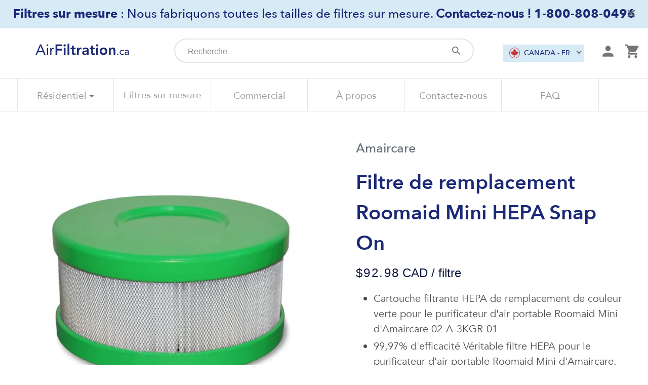

--- FILE ---
content_type: text/html; charset=utf-8
request_url: https://fr.airfiltration.ca/products/roomaid-mini-hepa-snap-on-replacement-filter
body_size: 32165
content:
<!doctype html>
<!--[if IE 9]> <html class="ie9 no-js" lang="fr"> <![endif]-->
<!--[if (gt IE 9)|!(IE)]><!--> <html class="no-js" lang="fr"> <!--<![endif]-->
<head>
  <meta charset="utf-8">
  <meta http-equiv="X-UA-Compatible" content="IE=edge,chrome=1">
  <meta name="viewport" content="width=device-width,initial-scale=1">
  <meta name="theme-color" content="#557b97">
  <meta name="google-site-verification" content="9XfvozYo0AnD9JcCUyMpp34g4HIi5qln53HzTqiuuPc" />
  <script src="https://ajax.googleapis.com/ajax/libs/jquery/3.5.1/jquery.min.js" rel="preload"></script>
  
  <link rel="canonical" href="https://fr.airfiltration.ca/products/roomaid-mini-hepa-snap-on-replacement-filter" />
  <link rel="alternate" href="https://fr.airfiltration.ca/products/roomaid-mini-hepa-snap-on-replacement-filter" hreflang="fr-ca" />
  
  
  
  
  
  
  <meta name="robots" content="index,follow">
  
  
  <link href="" rel="stylesheet"><link rel="shortcut icon" href="//fr.airfiltration.ca/cdn/shop/files/ezgif.com-webp-to-png_1_32x32.png?v=1613548244" type="image/png"><title>Filtre de remplacement Roomaid Mini HEPA Snap On
&ndash; Air Filtration FR</title><meta name="description" content="Cartouche filtrante HEPA de remplacement de couleur verte pour le purificateur d&#39;air portable Roomaid Mini d&#39;Amaircare 02-A-3KGR-01 99,97% d&#39;efficacité Véritable filtre HEPA pour le purificateur d&#39;air portable Roomaid Mini d&#39;Amaircare. Contient 15 pieds carrés de véritable filtre HEPA. Poids : 3 lbs Couleurs : vert, or"><!-- /snippets/social-meta-tags.liquid -->




<meta property="og:site_name" content="Air Filtration FR">
<meta property="og:url" content="https://fr.airfiltration.ca/products/roomaid-mini-hepa-snap-on-replacement-filter">
<meta property="og:title" content="Filtre de remplacement Roomaid Mini HEPA Snap On">
<meta property="og:type" content="product">
<meta property="og:description" content="Cartouche filtrante HEPA de remplacement de couleur verte pour le purificateur d&#39;air portable Roomaid Mini d&#39;Amaircare 02-A-3KGR-01 99,97% d&#39;efficacité Véritable filtre HEPA pour le purificateur d&#39;air portable Roomaid Mini d&#39;Amaircare. Contient 15 pieds carrés de véritable filtre HEPA. Poids : 3 lbs Couleurs : vert, or">

  <meta property="og:price:amount" content="92.98">
  <meta property="og:price:currency" content="CAD">

<meta property="og:image" content="http://fr.airfiltration.ca/cdn/shop/products/90-A-04GR-SO_de430498-4bfb-427b-9d97-222c9894c746_1200x1200.jpg?v=1590425960"><meta property="og:image" content="http://fr.airfiltration.ca/cdn/shop/products/90-A-04OR-SO_49684515-f8a6-4f8f-9d59-3c8d60926a07_1200x1200.jpg?v=1590425960"><meta property="og:image" content="http://fr.airfiltration.ca/cdn/shop/products/90-A-04BL-SO_1200x1200.png?v=1590425960">
<meta property="og:image:secure_url" content="https://fr.airfiltration.ca/cdn/shop/products/90-A-04GR-SO_de430498-4bfb-427b-9d97-222c9894c746_1200x1200.jpg?v=1590425960"><meta property="og:image:secure_url" content="https://fr.airfiltration.ca/cdn/shop/products/90-A-04OR-SO_49684515-f8a6-4f8f-9d59-3c8d60926a07_1200x1200.jpg?v=1590425960"><meta property="og:image:secure_url" content="https://fr.airfiltration.ca/cdn/shop/products/90-A-04BL-SO_1200x1200.png?v=1590425960">


<meta name="twitter:card" content="summary_large_image">
<meta name="twitter:title" content="Filtre de remplacement Roomaid Mini HEPA Snap On">
<meta name="twitter:description" content="Cartouche filtrante HEPA de remplacement de couleur verte pour le purificateur d&#39;air portable Roomaid Mini d&#39;Amaircare 02-A-3KGR-01 99,97% d&#39;efficacité Véritable filtre HEPA pour le purificateur d&#39;air portable Roomaid Mini d&#39;Amaircare. Contient 15 pieds carrés de véritable filtre HEPA. Poids : 3 lbs Couleurs : vert, or">

  <link href="//fr.airfiltration.ca/cdn/shop/t/37/assets/theme.scss.css?v=63891523750841935941759333861" rel="stylesheet" type="text/css" media="all" />
  <link href="//fr.airfiltration.ca/cdn/shop/t/37/assets/custom.scss.css?v=158057096716422468201718072638" rel="stylesheet" type="text/css" media="all" />
  <link href="//fr.airfiltration.ca/cdn/shop/t/37/assets/custom-styles.css?v=99963329028447194091718072639" rel="stylesheet" type="text/css" media="all" />
  <link href="//fr.airfiltration.ca/cdn/shop/t/37/assets/custom-skelet.css?v=75789215755454763861718073709" rel="stylesheet" type="text/css" media="all" />
  <link href="//fr.airfiltration.ca/cdn/shop/t/37/assets/custom_mega_menu.css?v=135443072772578548851718072651" rel="stylesheet" type="text/css" media="all" />
  <link href="//fr.airfiltration.ca/cdn/shop/t/37/assets/owl.carousel.css?v=103640546699724732651718072636" rel="stylesheet" type="text/css" media="all" />
   <script src="//ajax.googleapis.com/ajax/libs/jquery/1.12.4/jquery.min.js" type="text/javascript"></script>
  <script src="//fr.airfiltration.ca/cdn/shop/t/37/assets/modernizr.min.js?v=137617515274177302221718072638" type="text/javascript"></script>
  
  <link href="https://cdnjs.cloudflare.com/ajax/libs/font-awesome/4.7.0/css/font-awesome.min.css" rel="stylesheet" type="text/css" media="all" />
  <link href="https://fonts.googleapis.com/css?family=Nunito+Sans" rel="stylesheet" type="text/css" media="all" />
  <link href="//cdn.jsdelivr.net/npm/slick-carousel@1.8.1/slick/slick.css" rel="stylesheet" type="text/css" media="all" />
  <link href="//fr.airfiltration.ca/cdn/shop/t/37/assets/slick-theme.scss?v=92384929997397932841718072650" rel="stylesheet" type="text/css" media="all" />
  <script src="//fr.airfiltration.ca/cdn/shop/t/37/assets/jquery.min.js?v=131655691665193987771718072637" type="text/javascript"></script>
  <script src="//cdn.jsdelivr.net/npm/slick-carousel@1.8.1/slick/slick.min.js" type="text/javascript"></script>
  
  <link href="https://cdnjs.cloudflare.com/ajax/libs/fancybox/3.5.7/jquery.fancybox.min.css" rel="stylesheet" type="text/css" media="all" />

  <script>
    var theme = {
      strings: {
        addToCart: "Ajouter au panier",
        soldOut: "Épuisé",
        unavailable: "Non disponible",
        regularPrice: "Prix normal",
        sale: "Solde",
        showMore: "Afficher plus",
        showLess: "Afficher moins",
        addressError: "Une erreur s\u0026#39;est produite dans la recherche de cette adresse",
        addressNoResults: "Aucun résultat pour cette adresse",
        addressQueryLimit: "Vous avez dépassé la limite d'utilisation de l'API de Google. Pensez à mettre à niveau vers un \u003ca href=\"https:\/\/developers.google.com\/maps\/premium\/usage-limits\"\u003eforfait premium\u003c\/a\u003e.",
        authError: "Une erreur s'est produite lors de l'authentification de votre compte Google Maps.",
        newWindow: "S\u0026#39;ouvre dans une nouvelle fenêtre.",
        external: "Ouvre un site externe.",
        newWindowExternal: "Ouvre un site externe dans une nouvelle fenêtre."
      },
      moneyFormat: "${{amount}}"
    }

    document.documentElement.className = document.documentElement.className.replace('no-js', 'js');
  </script>

  <!--[if (lte IE 9) ]><script src="//fr.airfiltration.ca/cdn/shop/t/37/assets/match-media.min.js?v=22265819453975888031718072636" type="text/javascript"></script><![endif]--><!--[if (gt IE 9)|!(IE)]><!--><script src="//fr.airfiltration.ca/cdn/shop/t/37/assets/lazysizes.js?v=68441465964607740661718072638" async="async"></script><!--<![endif]-->
  <!--[if lte IE 9]><script src="//fr.airfiltration.ca/cdn/shop/t/37/assets/lazysizes.min.js?v=4432"></script><![endif]-->
  
  <!--[if (gt IE 9)|!(IE)]><!--><script src="//fr.airfiltration.ca/cdn/shop/t/37/assets/vendor.js?v=48919149840963565851718072638" ></script><!--<![endif]-->
  <!--[if lte IE 9]><script src="//fr.airfiltration.ca/cdn/shop/t/37/assets/vendor.js?v=48919149840963565851718072638"></script><![endif]-->

  <!--[if (gt IE 9)|!(IE)]><!--><script src="//fr.airfiltration.ca/cdn/shop/t/37/assets/theme.js?v=65569137587854296231718072638" defer="defer"></script><!--<![endif]-->
  <!--[if lte IE 9]><script src="//fr.airfiltration.ca/cdn/shop/t/37/assets/theme.js?v=65569137587854296231718072638"></script><![endif]-->
  
  
    <!--[if (gt IE 9)|!(IE)]><!--><script src="//fr.airfiltration.ca/cdn/shop/t/37/assets/jquery.accordion.source.js?v=65011242892309437481718072637" defer="defer"></script><!--<![endif]-->
  <!--[if lte IE 9]><script src="//fr.airfiltration.ca/cdn/shop/t/37/assets/jquery.accordion.source.js?v=65011242892309437481718072637"></script><![endif]-->
  
   <!--[if (gt IE 9)|!(IE)]><!--><script src="//fr.airfiltration.ca/cdn/shop/t/37/assets/owl.carousel.min.js?v=97891440811553454251718072636"></script><!--<![endif]-->
  <!--[if lte IE 9]><script src="//fr.airfiltration.ca/cdn/shop/t/37/assets/owl.carousel.min.js?v=97891440811553454251718072636"></script><![endif]-->
  
  <!-- "snippets/buddha-megamenu-before.liquid" was not rendered, the associated app was uninstalled -->
  <!-- "snippets/buddha-megamenu.liquid" was not rendered, the associated app was uninstalled -->
  <script>window.performance && window.performance.mark && window.performance.mark('shopify.content_for_header.start');</script><meta id="shopify-digital-wallet" name="shopify-digital-wallet" content="/28468871240/digital_wallets/dialog">
<meta name="shopify-checkout-api-token" content="8ff6f7193e58032cfec17a54244827c7">
<meta id="in-context-paypal-metadata" data-shop-id="28468871240" data-venmo-supported="false" data-environment="production" data-locale="fr_FR" data-paypal-v4="true" data-currency="CAD">
<link rel="alternate" type="application/json+oembed" href="https://fr.airfiltration.ca/products/roomaid-mini-hepa-snap-on-replacement-filter.oembed">
<script async="async" src="/checkouts/internal/preloads.js?locale=fr-CA"></script>
<link rel="preconnect" href="https://shop.app" crossorigin="anonymous">
<script async="async" src="https://shop.app/checkouts/internal/preloads.js?locale=fr-CA&shop_id=28468871240" crossorigin="anonymous"></script>
<script id="apple-pay-shop-capabilities" type="application/json">{"shopId":28468871240,"countryCode":"CA","currencyCode":"CAD","merchantCapabilities":["supports3DS"],"merchantId":"gid:\/\/shopify\/Shop\/28468871240","merchantName":"Air Filtration FR","requiredBillingContactFields":["postalAddress","email"],"requiredShippingContactFields":["postalAddress","email"],"shippingType":"shipping","supportedNetworks":["visa","masterCard","amex","discover","interac","jcb"],"total":{"type":"pending","label":"Air Filtration FR","amount":"1.00"},"shopifyPaymentsEnabled":true,"supportsSubscriptions":true}</script>
<script id="shopify-features" type="application/json">{"accessToken":"8ff6f7193e58032cfec17a54244827c7","betas":["rich-media-storefront-analytics"],"domain":"fr.airfiltration.ca","predictiveSearch":true,"shopId":28468871240,"locale":"fr"}</script>
<script>var Shopify = Shopify || {};
Shopify.shop = "air-filtration-fr.myshopify.com";
Shopify.locale = "fr";
Shopify.currency = {"active":"CAD","rate":"1.0"};
Shopify.country = "CA";
Shopify.theme = {"name":"airfiltration-fr\/main","id":138348200133,"schema_name":"Debut","schema_version":"10.0.1","theme_store_id":null,"role":"main"};
Shopify.theme.handle = "null";
Shopify.theme.style = {"id":null,"handle":null};
Shopify.cdnHost = "fr.airfiltration.ca/cdn";
Shopify.routes = Shopify.routes || {};
Shopify.routes.root = "/";</script>
<script type="module">!function(o){(o.Shopify=o.Shopify||{}).modules=!0}(window);</script>
<script>!function(o){function n(){var o=[];function n(){o.push(Array.prototype.slice.apply(arguments))}return n.q=o,n}var t=o.Shopify=o.Shopify||{};t.loadFeatures=n(),t.autoloadFeatures=n()}(window);</script>
<script>
  window.ShopifyPay = window.ShopifyPay || {};
  window.ShopifyPay.apiHost = "shop.app\/pay";
  window.ShopifyPay.redirectState = null;
</script>
<script id="shop-js-analytics" type="application/json">{"pageType":"product"}</script>
<script defer="defer" async type="module" src="//fr.airfiltration.ca/cdn/shopifycloud/shop-js/modules/v2/client.init-shop-cart-sync_INwxTpsh.fr.esm.js"></script>
<script defer="defer" async type="module" src="//fr.airfiltration.ca/cdn/shopifycloud/shop-js/modules/v2/chunk.common_YNAa1F1g.esm.js"></script>
<script type="module">
  await import("//fr.airfiltration.ca/cdn/shopifycloud/shop-js/modules/v2/client.init-shop-cart-sync_INwxTpsh.fr.esm.js");
await import("//fr.airfiltration.ca/cdn/shopifycloud/shop-js/modules/v2/chunk.common_YNAa1F1g.esm.js");

  window.Shopify.SignInWithShop?.initShopCartSync?.({"fedCMEnabled":true,"windoidEnabled":true});

</script>
<script>
  window.Shopify = window.Shopify || {};
  if (!window.Shopify.featureAssets) window.Shopify.featureAssets = {};
  window.Shopify.featureAssets['shop-js'] = {"shop-cart-sync":["modules/v2/client.shop-cart-sync_BVs4vSl-.fr.esm.js","modules/v2/chunk.common_YNAa1F1g.esm.js"],"init-fed-cm":["modules/v2/client.init-fed-cm_CEmYoMXU.fr.esm.js","modules/v2/chunk.common_YNAa1F1g.esm.js"],"shop-button":["modules/v2/client.shop-button_BhVpOdEY.fr.esm.js","modules/v2/chunk.common_YNAa1F1g.esm.js"],"init-windoid":["modules/v2/client.init-windoid_DVncJssP.fr.esm.js","modules/v2/chunk.common_YNAa1F1g.esm.js"],"shop-cash-offers":["modules/v2/client.shop-cash-offers_CD5ChB-w.fr.esm.js","modules/v2/chunk.common_YNAa1F1g.esm.js","modules/v2/chunk.modal_DXhkN-5p.esm.js"],"shop-toast-manager":["modules/v2/client.shop-toast-manager_CMZA41xP.fr.esm.js","modules/v2/chunk.common_YNAa1F1g.esm.js"],"init-shop-email-lookup-coordinator":["modules/v2/client.init-shop-email-lookup-coordinator_Dxg3Qq63.fr.esm.js","modules/v2/chunk.common_YNAa1F1g.esm.js"],"pay-button":["modules/v2/client.pay-button_CApwTr-J.fr.esm.js","modules/v2/chunk.common_YNAa1F1g.esm.js"],"avatar":["modules/v2/client.avatar_BTnouDA3.fr.esm.js"],"init-shop-cart-sync":["modules/v2/client.init-shop-cart-sync_INwxTpsh.fr.esm.js","modules/v2/chunk.common_YNAa1F1g.esm.js"],"shop-login-button":["modules/v2/client.shop-login-button_Ctct7BR2.fr.esm.js","modules/v2/chunk.common_YNAa1F1g.esm.js","modules/v2/chunk.modal_DXhkN-5p.esm.js"],"init-customer-accounts-sign-up":["modules/v2/client.init-customer-accounts-sign-up_DTysEz83.fr.esm.js","modules/v2/client.shop-login-button_Ctct7BR2.fr.esm.js","modules/v2/chunk.common_YNAa1F1g.esm.js","modules/v2/chunk.modal_DXhkN-5p.esm.js"],"init-shop-for-new-customer-accounts":["modules/v2/client.init-shop-for-new-customer-accounts_wbmNjFX3.fr.esm.js","modules/v2/client.shop-login-button_Ctct7BR2.fr.esm.js","modules/v2/chunk.common_YNAa1F1g.esm.js","modules/v2/chunk.modal_DXhkN-5p.esm.js"],"init-customer-accounts":["modules/v2/client.init-customer-accounts_DqpN27KS.fr.esm.js","modules/v2/client.shop-login-button_Ctct7BR2.fr.esm.js","modules/v2/chunk.common_YNAa1F1g.esm.js","modules/v2/chunk.modal_DXhkN-5p.esm.js"],"shop-follow-button":["modules/v2/client.shop-follow-button_CBz8VXaE.fr.esm.js","modules/v2/chunk.common_YNAa1F1g.esm.js","modules/v2/chunk.modal_DXhkN-5p.esm.js"],"lead-capture":["modules/v2/client.lead-capture_Bo6pQGej.fr.esm.js","modules/v2/chunk.common_YNAa1F1g.esm.js","modules/v2/chunk.modal_DXhkN-5p.esm.js"],"checkout-modal":["modules/v2/client.checkout-modal_B_8gz53b.fr.esm.js","modules/v2/chunk.common_YNAa1F1g.esm.js","modules/v2/chunk.modal_DXhkN-5p.esm.js"],"shop-login":["modules/v2/client.shop-login_CTIGRVE1.fr.esm.js","modules/v2/chunk.common_YNAa1F1g.esm.js","modules/v2/chunk.modal_DXhkN-5p.esm.js"],"payment-terms":["modules/v2/client.payment-terms_BUSo56Mg.fr.esm.js","modules/v2/chunk.common_YNAa1F1g.esm.js","modules/v2/chunk.modal_DXhkN-5p.esm.js"]};
</script>
<script>(function() {
  var isLoaded = false;
  function asyncLoad() {
    if (isLoaded) return;
    isLoaded = true;
    var urls = ["https:\/\/static.klaviyo.com\/onsite\/js\/klaviyo.js?company_id=QVmnKi\u0026shop=air-filtration-fr.myshopify.com","https:\/\/static.klaviyo.com\/onsite\/js\/klaviyo.js?company_id=QVmnKi\u0026shop=air-filtration-fr.myshopify.com","\/\/searchserverapi.com\/widgets\/shopify\/init.js?a=1i7B9F5w0w\u0026shop=air-filtration-fr.myshopify.com"];
    for (var i = 0; i < urls.length; i++) {
      var s = document.createElement('script');
      s.type = 'text/javascript';
      s.async = true;
      s.src = urls[i];
      var x = document.getElementsByTagName('script')[0];
      x.parentNode.insertBefore(s, x);
    }
  };
  if(window.attachEvent) {
    window.attachEvent('onload', asyncLoad);
  } else {
    window.addEventListener('load', asyncLoad, false);
  }
})();</script>
<script id="__st">var __st={"a":28468871240,"offset":-18000,"reqid":"be36b4b6-e651-4867-a433-66dae767c768-1769025364","pageurl":"fr.airfiltration.ca\/products\/roomaid-mini-hepa-snap-on-replacement-filter","u":"1d300bbffde0","p":"product","rtyp":"product","rid":4603663646792};</script>
<script>window.ShopifyPaypalV4VisibilityTracking = true;</script>
<script id="captcha-bootstrap">!function(){'use strict';const t='contact',e='account',n='new_comment',o=[[t,t],['blogs',n],['comments',n],[t,'customer']],c=[[e,'customer_login'],[e,'guest_login'],[e,'recover_customer_password'],[e,'create_customer']],r=t=>t.map((([t,e])=>`form[action*='/${t}']:not([data-nocaptcha='true']) input[name='form_type'][value='${e}']`)).join(','),a=t=>()=>t?[...document.querySelectorAll(t)].map((t=>t.form)):[];function s(){const t=[...o],e=r(t);return a(e)}const i='password',u='form_key',d=['recaptcha-v3-token','g-recaptcha-response','h-captcha-response',i],f=()=>{try{return window.sessionStorage}catch{return}},m='__shopify_v',_=t=>t.elements[u];function p(t,e,n=!1){try{const o=window.sessionStorage,c=JSON.parse(o.getItem(e)),{data:r}=function(t){const{data:e,action:n}=t;return t[m]||n?{data:e,action:n}:{data:t,action:n}}(c);for(const[e,n]of Object.entries(r))t.elements[e]&&(t.elements[e].value=n);n&&o.removeItem(e)}catch(o){console.error('form repopulation failed',{error:o})}}const l='form_type',E='cptcha';function T(t){t.dataset[E]=!0}const w=window,h=w.document,L='Shopify',v='ce_forms',y='captcha';let A=!1;((t,e)=>{const n=(g='f06e6c50-85a8-45c8-87d0-21a2b65856fe',I='https://cdn.shopify.com/shopifycloud/storefront-forms-hcaptcha/ce_storefront_forms_captcha_hcaptcha.v1.5.2.iife.js',D={infoText:'Protégé par hCaptcha',privacyText:'Confidentialité',termsText:'Conditions'},(t,e,n)=>{const o=w[L][v],c=o.bindForm;if(c)return c(t,g,e,D).then(n);var r;o.q.push([[t,g,e,D],n]),r=I,A||(h.body.append(Object.assign(h.createElement('script'),{id:'captcha-provider',async:!0,src:r})),A=!0)});var g,I,D;w[L]=w[L]||{},w[L][v]=w[L][v]||{},w[L][v].q=[],w[L][y]=w[L][y]||{},w[L][y].protect=function(t,e){n(t,void 0,e),T(t)},Object.freeze(w[L][y]),function(t,e,n,w,h,L){const[v,y,A,g]=function(t,e,n){const i=e?o:[],u=t?c:[],d=[...i,...u],f=r(d),m=r(i),_=r(d.filter((([t,e])=>n.includes(e))));return[a(f),a(m),a(_),s()]}(w,h,L),I=t=>{const e=t.target;return e instanceof HTMLFormElement?e:e&&e.form},D=t=>v().includes(t);t.addEventListener('submit',(t=>{const e=I(t);if(!e)return;const n=D(e)&&!e.dataset.hcaptchaBound&&!e.dataset.recaptchaBound,o=_(e),c=g().includes(e)&&(!o||!o.value);(n||c)&&t.preventDefault(),c&&!n&&(function(t){try{if(!f())return;!function(t){const e=f();if(!e)return;const n=_(t);if(!n)return;const o=n.value;o&&e.removeItem(o)}(t);const e=Array.from(Array(32),(()=>Math.random().toString(36)[2])).join('');!function(t,e){_(t)||t.append(Object.assign(document.createElement('input'),{type:'hidden',name:u})),t.elements[u].value=e}(t,e),function(t,e){const n=f();if(!n)return;const o=[...t.querySelectorAll(`input[type='${i}']`)].map((({name:t})=>t)),c=[...d,...o],r={};for(const[a,s]of new FormData(t).entries())c.includes(a)||(r[a]=s);n.setItem(e,JSON.stringify({[m]:1,action:t.action,data:r}))}(t,e)}catch(e){console.error('failed to persist form',e)}}(e),e.submit())}));const S=(t,e)=>{t&&!t.dataset[E]&&(n(t,e.some((e=>e===t))),T(t))};for(const o of['focusin','change'])t.addEventListener(o,(t=>{const e=I(t);D(e)&&S(e,y())}));const B=e.get('form_key'),M=e.get(l),P=B&&M;t.addEventListener('DOMContentLoaded',(()=>{const t=y();if(P)for(const e of t)e.elements[l].value===M&&p(e,B);[...new Set([...A(),...v().filter((t=>'true'===t.dataset.shopifyCaptcha))])].forEach((e=>S(e,t)))}))}(h,new URLSearchParams(w.location.search),n,t,e,['guest_login'])})(!0,!0)}();</script>
<script integrity="sha256-4kQ18oKyAcykRKYeNunJcIwy7WH5gtpwJnB7kiuLZ1E=" data-source-attribution="shopify.loadfeatures" defer="defer" src="//fr.airfiltration.ca/cdn/shopifycloud/storefront/assets/storefront/load_feature-a0a9edcb.js" crossorigin="anonymous"></script>
<script crossorigin="anonymous" defer="defer" src="//fr.airfiltration.ca/cdn/shopifycloud/storefront/assets/shopify_pay/storefront-65b4c6d7.js?v=20250812"></script>
<script data-source-attribution="shopify.dynamic_checkout.dynamic.init">var Shopify=Shopify||{};Shopify.PaymentButton=Shopify.PaymentButton||{isStorefrontPortableWallets:!0,init:function(){window.Shopify.PaymentButton.init=function(){};var t=document.createElement("script");t.src="https://fr.airfiltration.ca/cdn/shopifycloud/portable-wallets/latest/portable-wallets.fr.js",t.type="module",document.head.appendChild(t)}};
</script>
<script data-source-attribution="shopify.dynamic_checkout.buyer_consent">
  function portableWalletsHideBuyerConsent(e){var t=document.getElementById("shopify-buyer-consent"),n=document.getElementById("shopify-subscription-policy-button");t&&n&&(t.classList.add("hidden"),t.setAttribute("aria-hidden","true"),n.removeEventListener("click",e))}function portableWalletsShowBuyerConsent(e){var t=document.getElementById("shopify-buyer-consent"),n=document.getElementById("shopify-subscription-policy-button");t&&n&&(t.classList.remove("hidden"),t.removeAttribute("aria-hidden"),n.addEventListener("click",e))}window.Shopify?.PaymentButton&&(window.Shopify.PaymentButton.hideBuyerConsent=portableWalletsHideBuyerConsent,window.Shopify.PaymentButton.showBuyerConsent=portableWalletsShowBuyerConsent);
</script>
<script data-source-attribution="shopify.dynamic_checkout.cart.bootstrap">document.addEventListener("DOMContentLoaded",(function(){function t(){return document.querySelector("shopify-accelerated-checkout-cart, shopify-accelerated-checkout")}if(t())Shopify.PaymentButton.init();else{new MutationObserver((function(e,n){t()&&(Shopify.PaymentButton.init(),n.disconnect())})).observe(document.body,{childList:!0,subtree:!0})}}));
</script>
<link id="shopify-accelerated-checkout-styles" rel="stylesheet" media="screen" href="https://fr.airfiltration.ca/cdn/shopifycloud/portable-wallets/latest/accelerated-checkout-backwards-compat.css" crossorigin="anonymous">
<style id="shopify-accelerated-checkout-cart">
        #shopify-buyer-consent {
  margin-top: 1em;
  display: inline-block;
  width: 100%;
}

#shopify-buyer-consent.hidden {
  display: none;
}

#shopify-subscription-policy-button {
  background: none;
  border: none;
  padding: 0;
  text-decoration: underline;
  font-size: inherit;
  cursor: pointer;
}

#shopify-subscription-policy-button::before {
  box-shadow: none;
}

      </style>

<script>window.performance && window.performance.mark && window.performance.mark('shopify.content_for_header.end');</script>
<link href="//fr.airfiltration.ca/cdn/shop/t/37/assets/product.css?v=39419058089490261181718072651" rel="stylesheet" type="text/css" media="all" />
<!--begin-boost-pfs-filter-css-->
  <link rel="preload stylesheet" href="//fr.airfiltration.ca/cdn/shop/t/37/assets/boost-pfs-instant-search.css?v=105875858247435718541718072636" as="style"><link href="//fr.airfiltration.ca/cdn/shop/t/37/assets/boost-pfs-custom.css?v=129037227133202076821718072651" rel="stylesheet" type="text/css" media="all" />

<!--end-boost-pfs-filter-css-->


  <!--CPC-->
  <script src='https://ajax.googleapis.com/ajax/libs/jquery/3.5.1/jquery.min.js'></script>
  <!--CPC-->
  <script src='https://cdn-assets.custompricecalculator.com/shopify/calculator.js'></script>

<!-- Hotjar Tracking Code for https://fr.airfiltration.ca/ -->
<script>
    (function(h,o,t,j,a,r){
        h.hj=h.hj||function(){(h.hj.q=h.hj.q||[]).push(arguments)};
        h._hjSettings={hjid:3098174,hjsv:6};
        a=o.getElementsByTagName('head')[0];
        r=o.createElement('script');r.async=1;
        r.src=t+h._hjSettings.hjid+j+h._hjSettings.hjsv;
        a.appendChild(r);
    })(window,document,'https://static.hotjar.com/c/hotjar-','.js?sv=');
</script>

<link href="https://monorail-edge.shopifysvc.com" rel="dns-prefetch">
<script>(function(){if ("sendBeacon" in navigator && "performance" in window) {try {var session_token_from_headers = performance.getEntriesByType('navigation')[0].serverTiming.find(x => x.name == '_s').description;} catch {var session_token_from_headers = undefined;}var session_cookie_matches = document.cookie.match(/_shopify_s=([^;]*)/);var session_token_from_cookie = session_cookie_matches && session_cookie_matches.length === 2 ? session_cookie_matches[1] : "";var session_token = session_token_from_headers || session_token_from_cookie || "";function handle_abandonment_event(e) {var entries = performance.getEntries().filter(function(entry) {return /monorail-edge.shopifysvc.com/.test(entry.name);});if (!window.abandonment_tracked && entries.length === 0) {window.abandonment_tracked = true;var currentMs = Date.now();var navigation_start = performance.timing.navigationStart;var payload = {shop_id: 28468871240,url: window.location.href,navigation_start,duration: currentMs - navigation_start,session_token,page_type: "product"};window.navigator.sendBeacon("https://monorail-edge.shopifysvc.com/v1/produce", JSON.stringify({schema_id: "online_store_buyer_site_abandonment/1.1",payload: payload,metadata: {event_created_at_ms: currentMs,event_sent_at_ms: currentMs}}));}}window.addEventListener('pagehide', handle_abandonment_event);}}());</script>
<script id="web-pixels-manager-setup">(function e(e,d,r,n,o){if(void 0===o&&(o={}),!Boolean(null===(a=null===(i=window.Shopify)||void 0===i?void 0:i.analytics)||void 0===a?void 0:a.replayQueue)){var i,a;window.Shopify=window.Shopify||{};var t=window.Shopify;t.analytics=t.analytics||{};var s=t.analytics;s.replayQueue=[],s.publish=function(e,d,r){return s.replayQueue.push([e,d,r]),!0};try{self.performance.mark("wpm:start")}catch(e){}var l=function(){var e={modern:/Edge?\/(1{2}[4-9]|1[2-9]\d|[2-9]\d{2}|\d{4,})\.\d+(\.\d+|)|Firefox\/(1{2}[4-9]|1[2-9]\d|[2-9]\d{2}|\d{4,})\.\d+(\.\d+|)|Chrom(ium|e)\/(9{2}|\d{3,})\.\d+(\.\d+|)|(Maci|X1{2}).+ Version\/(15\.\d+|(1[6-9]|[2-9]\d|\d{3,})\.\d+)([,.]\d+|)( \(\w+\)|)( Mobile\/\w+|) Safari\/|Chrome.+OPR\/(9{2}|\d{3,})\.\d+\.\d+|(CPU[ +]OS|iPhone[ +]OS|CPU[ +]iPhone|CPU IPhone OS|CPU iPad OS)[ +]+(15[._]\d+|(1[6-9]|[2-9]\d|\d{3,})[._]\d+)([._]\d+|)|Android:?[ /-](13[3-9]|1[4-9]\d|[2-9]\d{2}|\d{4,})(\.\d+|)(\.\d+|)|Android.+Firefox\/(13[5-9]|1[4-9]\d|[2-9]\d{2}|\d{4,})\.\d+(\.\d+|)|Android.+Chrom(ium|e)\/(13[3-9]|1[4-9]\d|[2-9]\d{2}|\d{4,})\.\d+(\.\d+|)|SamsungBrowser\/([2-9]\d|\d{3,})\.\d+/,legacy:/Edge?\/(1[6-9]|[2-9]\d|\d{3,})\.\d+(\.\d+|)|Firefox\/(5[4-9]|[6-9]\d|\d{3,})\.\d+(\.\d+|)|Chrom(ium|e)\/(5[1-9]|[6-9]\d|\d{3,})\.\d+(\.\d+|)([\d.]+$|.*Safari\/(?![\d.]+ Edge\/[\d.]+$))|(Maci|X1{2}).+ Version\/(10\.\d+|(1[1-9]|[2-9]\d|\d{3,})\.\d+)([,.]\d+|)( \(\w+\)|)( Mobile\/\w+|) Safari\/|Chrome.+OPR\/(3[89]|[4-9]\d|\d{3,})\.\d+\.\d+|(CPU[ +]OS|iPhone[ +]OS|CPU[ +]iPhone|CPU IPhone OS|CPU iPad OS)[ +]+(10[._]\d+|(1[1-9]|[2-9]\d|\d{3,})[._]\d+)([._]\d+|)|Android:?[ /-](13[3-9]|1[4-9]\d|[2-9]\d{2}|\d{4,})(\.\d+|)(\.\d+|)|Mobile Safari.+OPR\/([89]\d|\d{3,})\.\d+\.\d+|Android.+Firefox\/(13[5-9]|1[4-9]\d|[2-9]\d{2}|\d{4,})\.\d+(\.\d+|)|Android.+Chrom(ium|e)\/(13[3-9]|1[4-9]\d|[2-9]\d{2}|\d{4,})\.\d+(\.\d+|)|Android.+(UC? ?Browser|UCWEB|U3)[ /]?(15\.([5-9]|\d{2,})|(1[6-9]|[2-9]\d|\d{3,})\.\d+)\.\d+|SamsungBrowser\/(5\.\d+|([6-9]|\d{2,})\.\d+)|Android.+MQ{2}Browser\/(14(\.(9|\d{2,})|)|(1[5-9]|[2-9]\d|\d{3,})(\.\d+|))(\.\d+|)|K[Aa][Ii]OS\/(3\.\d+|([4-9]|\d{2,})\.\d+)(\.\d+|)/},d=e.modern,r=e.legacy,n=navigator.userAgent;return n.match(d)?"modern":n.match(r)?"legacy":"unknown"}(),u="modern"===l?"modern":"legacy",c=(null!=n?n:{modern:"",legacy:""})[u],f=function(e){return[e.baseUrl,"/wpm","/b",e.hashVersion,"modern"===e.buildTarget?"m":"l",".js"].join("")}({baseUrl:d,hashVersion:r,buildTarget:u}),m=function(e){var d=e.version,r=e.bundleTarget,n=e.surface,o=e.pageUrl,i=e.monorailEndpoint;return{emit:function(e){var a=e.status,t=e.errorMsg,s=(new Date).getTime(),l=JSON.stringify({metadata:{event_sent_at_ms:s},events:[{schema_id:"web_pixels_manager_load/3.1",payload:{version:d,bundle_target:r,page_url:o,status:a,surface:n,error_msg:t},metadata:{event_created_at_ms:s}}]});if(!i)return console&&console.warn&&console.warn("[Web Pixels Manager] No Monorail endpoint provided, skipping logging."),!1;try{return self.navigator.sendBeacon.bind(self.navigator)(i,l)}catch(e){}var u=new XMLHttpRequest;try{return u.open("POST",i,!0),u.setRequestHeader("Content-Type","text/plain"),u.send(l),!0}catch(e){return console&&console.warn&&console.warn("[Web Pixels Manager] Got an unhandled error while logging to Monorail."),!1}}}}({version:r,bundleTarget:l,surface:e.surface,pageUrl:self.location.href,monorailEndpoint:e.monorailEndpoint});try{o.browserTarget=l,function(e){var d=e.src,r=e.async,n=void 0===r||r,o=e.onload,i=e.onerror,a=e.sri,t=e.scriptDataAttributes,s=void 0===t?{}:t,l=document.createElement("script"),u=document.querySelector("head"),c=document.querySelector("body");if(l.async=n,l.src=d,a&&(l.integrity=a,l.crossOrigin="anonymous"),s)for(var f in s)if(Object.prototype.hasOwnProperty.call(s,f))try{l.dataset[f]=s[f]}catch(e){}if(o&&l.addEventListener("load",o),i&&l.addEventListener("error",i),u)u.appendChild(l);else{if(!c)throw new Error("Did not find a head or body element to append the script");c.appendChild(l)}}({src:f,async:!0,onload:function(){if(!function(){var e,d;return Boolean(null===(d=null===(e=window.Shopify)||void 0===e?void 0:e.analytics)||void 0===d?void 0:d.initialized)}()){var d=window.webPixelsManager.init(e)||void 0;if(d){var r=window.Shopify.analytics;r.replayQueue.forEach((function(e){var r=e[0],n=e[1],o=e[2];d.publishCustomEvent(r,n,o)})),r.replayQueue=[],r.publish=d.publishCustomEvent,r.visitor=d.visitor,r.initialized=!0}}},onerror:function(){return m.emit({status:"failed",errorMsg:"".concat(f," has failed to load")})},sri:function(e){var d=/^sha384-[A-Za-z0-9+/=]+$/;return"string"==typeof e&&d.test(e)}(c)?c:"",scriptDataAttributes:o}),m.emit({status:"loading"})}catch(e){m.emit({status:"failed",errorMsg:(null==e?void 0:e.message)||"Unknown error"})}}})({shopId: 28468871240,storefrontBaseUrl: "https://fr.airfiltration.ca",extensionsBaseUrl: "https://extensions.shopifycdn.com/cdn/shopifycloud/web-pixels-manager",monorailEndpoint: "https://monorail-edge.shopifysvc.com/unstable/produce_batch",surface: "storefront-renderer",enabledBetaFlags: ["2dca8a86"],webPixelsConfigList: [{"id":"74088645","eventPayloadVersion":"v1","runtimeContext":"LAX","scriptVersion":"1","type":"CUSTOM","privacyPurposes":["ANALYTICS"],"name":"Google Analytics tag (migrated)"},{"id":"shopify-app-pixel","configuration":"{}","eventPayloadVersion":"v1","runtimeContext":"STRICT","scriptVersion":"0450","apiClientId":"shopify-pixel","type":"APP","privacyPurposes":["ANALYTICS","MARKETING"]},{"id":"shopify-custom-pixel","eventPayloadVersion":"v1","runtimeContext":"LAX","scriptVersion":"0450","apiClientId":"shopify-pixel","type":"CUSTOM","privacyPurposes":["ANALYTICS","MARKETING"]}],isMerchantRequest: false,initData: {"shop":{"name":"Air Filtration FR","paymentSettings":{"currencyCode":"CAD"},"myshopifyDomain":"air-filtration-fr.myshopify.com","countryCode":"CA","storefrontUrl":"https:\/\/fr.airfiltration.ca"},"customer":null,"cart":null,"checkout":null,"productVariants":[{"price":{"amount":92.98,"currencyCode":"CAD"},"product":{"title":"Filtre de remplacement Roomaid Mini HEPA Snap On","vendor":"Amaircare","id":"4603663646792","untranslatedTitle":"Filtre de remplacement Roomaid Mini HEPA Snap On","url":"\/products\/roomaid-mini-hepa-snap-on-replacement-filter","type":"Home Air Purifiers"},"id":"32118460579912","image":{"src":"\/\/fr.airfiltration.ca\/cdn\/shop\/products\/90-A-04GR-SO_de430498-4bfb-427b-9d97-222c9894c746.jpg?v=1590425960"},"sku":"90-A-04GR-SO","title":"Vert","untranslatedTitle":"Vert"},{"price":{"amount":92.98,"currencyCode":"CAD"},"product":{"title":"Filtre de remplacement Roomaid Mini HEPA Snap On","vendor":"Amaircare","id":"4603663646792","untranslatedTitle":"Filtre de remplacement Roomaid Mini HEPA Snap On","url":"\/products\/roomaid-mini-hepa-snap-on-replacement-filter","type":"Home Air Purifiers"},"id":"32118460612680","image":{"src":"\/\/fr.airfiltration.ca\/cdn\/shop\/products\/90-A-04OR-SO_49684515-f8a6-4f8f-9d59-3c8d60926a07.jpg?v=1590425960"},"sku":"90-A-04OR-SO","title":"Orange","untranslatedTitle":"Orange"},{"price":{"amount":92.98,"currencyCode":"CAD"},"product":{"title":"Filtre de remplacement Roomaid Mini HEPA Snap On","vendor":"Amaircare","id":"4603663646792","untranslatedTitle":"Filtre de remplacement Roomaid Mini HEPA Snap On","url":"\/products\/roomaid-mini-hepa-snap-on-replacement-filter","type":"Home Air Purifiers"},"id":"32118460645448","image":{"src":"\/\/fr.airfiltration.ca\/cdn\/shop\/products\/90-A-04BL-SO.png?v=1590425960"},"sku":"90-A-04BL-SO","title":"Bleu","untranslatedTitle":"Bleu"},{"price":{"amount":92.98,"currencyCode":"CAD"},"product":{"title":"Filtre de remplacement Roomaid Mini HEPA Snap On","vendor":"Amaircare","id":"4603663646792","untranslatedTitle":"Filtre de remplacement Roomaid Mini HEPA Snap On","url":"\/products\/roomaid-mini-hepa-snap-on-replacement-filter","type":"Home Air Purifiers"},"id":"32118460710984","image":{"src":"\/\/fr.airfiltration.ca\/cdn\/shop\/products\/90-A-04PK-SO.png?v=1590425960"},"sku":"90-A-04PK-SO","title":"Rose","untranslatedTitle":"Rose"}],"purchasingCompany":null},},"https://fr.airfiltration.ca/cdn","fcfee988w5aeb613cpc8e4bc33m6693e112",{"modern":"","legacy":""},{"shopId":"28468871240","storefrontBaseUrl":"https:\/\/fr.airfiltration.ca","extensionBaseUrl":"https:\/\/extensions.shopifycdn.com\/cdn\/shopifycloud\/web-pixels-manager","surface":"storefront-renderer","enabledBetaFlags":"[\"2dca8a86\"]","isMerchantRequest":"false","hashVersion":"fcfee988w5aeb613cpc8e4bc33m6693e112","publish":"custom","events":"[[\"page_viewed\",{}],[\"product_viewed\",{\"productVariant\":{\"price\":{\"amount\":92.98,\"currencyCode\":\"CAD\"},\"product\":{\"title\":\"Filtre de remplacement Roomaid Mini HEPA Snap On\",\"vendor\":\"Amaircare\",\"id\":\"4603663646792\",\"untranslatedTitle\":\"Filtre de remplacement Roomaid Mini HEPA Snap On\",\"url\":\"\/products\/roomaid-mini-hepa-snap-on-replacement-filter\",\"type\":\"Home Air Purifiers\"},\"id\":\"32118460579912\",\"image\":{\"src\":\"\/\/fr.airfiltration.ca\/cdn\/shop\/products\/90-A-04GR-SO_de430498-4bfb-427b-9d97-222c9894c746.jpg?v=1590425960\"},\"sku\":\"90-A-04GR-SO\",\"title\":\"Vert\",\"untranslatedTitle\":\"Vert\"}}]]"});</script><script>
  window.ShopifyAnalytics = window.ShopifyAnalytics || {};
  window.ShopifyAnalytics.meta = window.ShopifyAnalytics.meta || {};
  window.ShopifyAnalytics.meta.currency = 'CAD';
  var meta = {"product":{"id":4603663646792,"gid":"gid:\/\/shopify\/Product\/4603663646792","vendor":"Amaircare","type":"Home Air Purifiers","handle":"roomaid-mini-hepa-snap-on-replacement-filter","variants":[{"id":32118460579912,"price":9298,"name":"Filtre de remplacement Roomaid Mini HEPA Snap On - Vert","public_title":"Vert","sku":"90-A-04GR-SO"},{"id":32118460612680,"price":9298,"name":"Filtre de remplacement Roomaid Mini HEPA Snap On - Orange","public_title":"Orange","sku":"90-A-04OR-SO"},{"id":32118460645448,"price":9298,"name":"Filtre de remplacement Roomaid Mini HEPA Snap On - Bleu","public_title":"Bleu","sku":"90-A-04BL-SO"},{"id":32118460710984,"price":9298,"name":"Filtre de remplacement Roomaid Mini HEPA Snap On - Rose","public_title":"Rose","sku":"90-A-04PK-SO"}],"remote":false},"page":{"pageType":"product","resourceType":"product","resourceId":4603663646792,"requestId":"be36b4b6-e651-4867-a433-66dae767c768-1769025364"}};
  for (var attr in meta) {
    window.ShopifyAnalytics.meta[attr] = meta[attr];
  }
</script>
<script class="analytics">
  (function () {
    var customDocumentWrite = function(content) {
      var jquery = null;

      if (window.jQuery) {
        jquery = window.jQuery;
      } else if (window.Checkout && window.Checkout.$) {
        jquery = window.Checkout.$;
      }

      if (jquery) {
        jquery('body').append(content);
      }
    };

    var hasLoggedConversion = function(token) {
      if (token) {
        return document.cookie.indexOf('loggedConversion=' + token) !== -1;
      }
      return false;
    }

    var setCookieIfConversion = function(token) {
      if (token) {
        var twoMonthsFromNow = new Date(Date.now());
        twoMonthsFromNow.setMonth(twoMonthsFromNow.getMonth() + 2);

        document.cookie = 'loggedConversion=' + token + '; expires=' + twoMonthsFromNow;
      }
    }

    var trekkie = window.ShopifyAnalytics.lib = window.trekkie = window.trekkie || [];
    if (trekkie.integrations) {
      return;
    }
    trekkie.methods = [
      'identify',
      'page',
      'ready',
      'track',
      'trackForm',
      'trackLink'
    ];
    trekkie.factory = function(method) {
      return function() {
        var args = Array.prototype.slice.call(arguments);
        args.unshift(method);
        trekkie.push(args);
        return trekkie;
      };
    };
    for (var i = 0; i < trekkie.methods.length; i++) {
      var key = trekkie.methods[i];
      trekkie[key] = trekkie.factory(key);
    }
    trekkie.load = function(config) {
      trekkie.config = config || {};
      trekkie.config.initialDocumentCookie = document.cookie;
      var first = document.getElementsByTagName('script')[0];
      var script = document.createElement('script');
      script.type = 'text/javascript';
      script.onerror = function(e) {
        var scriptFallback = document.createElement('script');
        scriptFallback.type = 'text/javascript';
        scriptFallback.onerror = function(error) {
                var Monorail = {
      produce: function produce(monorailDomain, schemaId, payload) {
        var currentMs = new Date().getTime();
        var event = {
          schema_id: schemaId,
          payload: payload,
          metadata: {
            event_created_at_ms: currentMs,
            event_sent_at_ms: currentMs
          }
        };
        return Monorail.sendRequest("https://" + monorailDomain + "/v1/produce", JSON.stringify(event));
      },
      sendRequest: function sendRequest(endpointUrl, payload) {
        // Try the sendBeacon API
        if (window && window.navigator && typeof window.navigator.sendBeacon === 'function' && typeof window.Blob === 'function' && !Monorail.isIos12()) {
          var blobData = new window.Blob([payload], {
            type: 'text/plain'
          });

          if (window.navigator.sendBeacon(endpointUrl, blobData)) {
            return true;
          } // sendBeacon was not successful

        } // XHR beacon

        var xhr = new XMLHttpRequest();

        try {
          xhr.open('POST', endpointUrl);
          xhr.setRequestHeader('Content-Type', 'text/plain');
          xhr.send(payload);
        } catch (e) {
          console.log(e);
        }

        return false;
      },
      isIos12: function isIos12() {
        return window.navigator.userAgent.lastIndexOf('iPhone; CPU iPhone OS 12_') !== -1 || window.navigator.userAgent.lastIndexOf('iPad; CPU OS 12_') !== -1;
      }
    };
    Monorail.produce('monorail-edge.shopifysvc.com',
      'trekkie_storefront_load_errors/1.1',
      {shop_id: 28468871240,
      theme_id: 138348200133,
      app_name: "storefront",
      context_url: window.location.href,
      source_url: "//fr.airfiltration.ca/cdn/s/trekkie.storefront.cd680fe47e6c39ca5d5df5f0a32d569bc48c0f27.min.js"});

        };
        scriptFallback.async = true;
        scriptFallback.src = '//fr.airfiltration.ca/cdn/s/trekkie.storefront.cd680fe47e6c39ca5d5df5f0a32d569bc48c0f27.min.js';
        first.parentNode.insertBefore(scriptFallback, first);
      };
      script.async = true;
      script.src = '//fr.airfiltration.ca/cdn/s/trekkie.storefront.cd680fe47e6c39ca5d5df5f0a32d569bc48c0f27.min.js';
      first.parentNode.insertBefore(script, first);
    };
    trekkie.load(
      {"Trekkie":{"appName":"storefront","development":false,"defaultAttributes":{"shopId":28468871240,"isMerchantRequest":null,"themeId":138348200133,"themeCityHash":"17346958610078456855","contentLanguage":"fr","currency":"CAD","eventMetadataId":"0e14f4b7-f8af-4696-8624-169d63f31ee2"},"isServerSideCookieWritingEnabled":true,"monorailRegion":"shop_domain","enabledBetaFlags":["65f19447"]},"Session Attribution":{},"S2S":{"facebookCapiEnabled":false,"source":"trekkie-storefront-renderer","apiClientId":580111}}
    );

    var loaded = false;
    trekkie.ready(function() {
      if (loaded) return;
      loaded = true;

      window.ShopifyAnalytics.lib = window.trekkie;

      var originalDocumentWrite = document.write;
      document.write = customDocumentWrite;
      try { window.ShopifyAnalytics.merchantGoogleAnalytics.call(this); } catch(error) {};
      document.write = originalDocumentWrite;

      window.ShopifyAnalytics.lib.page(null,{"pageType":"product","resourceType":"product","resourceId":4603663646792,"requestId":"be36b4b6-e651-4867-a433-66dae767c768-1769025364","shopifyEmitted":true});

      var match = window.location.pathname.match(/checkouts\/(.+)\/(thank_you|post_purchase)/)
      var token = match? match[1]: undefined;
      if (!hasLoggedConversion(token)) {
        setCookieIfConversion(token);
        window.ShopifyAnalytics.lib.track("Viewed Product",{"currency":"CAD","variantId":32118460579912,"productId":4603663646792,"productGid":"gid:\/\/shopify\/Product\/4603663646792","name":"Filtre de remplacement Roomaid Mini HEPA Snap On - Vert","price":"92.98","sku":"90-A-04GR-SO","brand":"Amaircare","variant":"Vert","category":"Home Air Purifiers","nonInteraction":true,"remote":false},undefined,undefined,{"shopifyEmitted":true});
      window.ShopifyAnalytics.lib.track("monorail:\/\/trekkie_storefront_viewed_product\/1.1",{"currency":"CAD","variantId":32118460579912,"productId":4603663646792,"productGid":"gid:\/\/shopify\/Product\/4603663646792","name":"Filtre de remplacement Roomaid Mini HEPA Snap On - Vert","price":"92.98","sku":"90-A-04GR-SO","brand":"Amaircare","variant":"Vert","category":"Home Air Purifiers","nonInteraction":true,"remote":false,"referer":"https:\/\/fr.airfiltration.ca\/products\/roomaid-mini-hepa-snap-on-replacement-filter"});
      }
    });


        var eventsListenerScript = document.createElement('script');
        eventsListenerScript.async = true;
        eventsListenerScript.src = "//fr.airfiltration.ca/cdn/shopifycloud/storefront/assets/shop_events_listener-3da45d37.js";
        document.getElementsByTagName('head')[0].appendChild(eventsListenerScript);

})();</script>
  <script>
  if (!window.ga || (window.ga && typeof window.ga !== 'function')) {
    window.ga = function ga() {
      (window.ga.q = window.ga.q || []).push(arguments);
      if (window.Shopify && window.Shopify.analytics && typeof window.Shopify.analytics.publish === 'function') {
        window.Shopify.analytics.publish("ga_stub_called", {}, {sendTo: "google_osp_migration"});
      }
      console.error("Shopify's Google Analytics stub called with:", Array.from(arguments), "\nSee https://help.shopify.com/manual/promoting-marketing/pixels/pixel-migration#google for more information.");
    };
    if (window.Shopify && window.Shopify.analytics && typeof window.Shopify.analytics.publish === 'function') {
      window.Shopify.analytics.publish("ga_stub_initialized", {}, {sendTo: "google_osp_migration"});
    }
  }
</script>
<script
  defer
  src="https://fr.airfiltration.ca/cdn/shopifycloud/perf-kit/shopify-perf-kit-3.0.4.min.js"
  data-application="storefront-renderer"
  data-shop-id="28468871240"
  data-render-region="gcp-us-central1"
  data-page-type="product"
  data-theme-instance-id="138348200133"
  data-theme-name="Debut"
  data-theme-version="10.0.1"
  data-monorail-region="shop_domain"
  data-resource-timing-sampling-rate="10"
  data-shs="true"
  data-shs-beacon="true"
  data-shs-export-with-fetch="true"
  data-shs-logs-sample-rate="1"
  data-shs-beacon-endpoint="https://fr.airfiltration.ca/api/collect"
></script>
</head>

<body class="template-product  template_suff_" style="opacity:0;">
  <!-- "snippets/buddha-megamenu-wireframe.liquid" was not rendered, the associated app was uninstalled -->

  <a class="in-page-link visually-hidden skip-link" href="#MainContent">Passer au contenu</a>

  <div id="SearchDrawer" class="search-bar drawer drawer--top" role="dialog" aria-modal="true" aria-label="Rechercher">
    <div class="search-bar__table">
      <div class="search-bar__table-cell search-bar__form-wrapper">
        <form class="search search-bar__form" action="/search" method="get" role="search">
          <input class="search__input search-bar__input" type="search" name="q" value="" placeholder="Rechercher" aria-label="Rechercher">
          <button class="search-bar__submit search__submit btn--link" type="submit">
            <svg aria-hidden="true" focusable="false" role="presentation" class="icon icon-search" viewBox="0 0 37 40"><path d="M35.6 36l-9.8-9.8c4.1-5.4 3.6-13.2-1.3-18.1-5.4-5.4-14.2-5.4-19.7 0-5.4 5.4-5.4 14.2 0 19.7 2.6 2.6 6.1 4.1 9.8 4.1 3 0 5.9-1 8.3-2.8l9.8 9.8c.4.4.9.6 1.4.6s1-.2 1.4-.6c.9-.9.9-2.1.1-2.9zm-20.9-8.2c-2.6 0-5.1-1-7-2.9-3.9-3.9-3.9-10.1 0-14C9.6 9 12.2 8 14.7 8s5.1 1 7 2.9c3.9 3.9 3.9 10.1 0 14-1.9 1.9-4.4 2.9-7 2.9z"/></svg>
            <span class="icon__fallback-text">Soumettre</span>
          </button>
        </form>
      </div>
      <div class="search-bar__table-cell text-right">
        <button type="button" class="btn--link search-bar__close js-drawer-close">
          <svg aria-hidden="true" focusable="false" role="presentation" class="icon icon-close" viewBox="0 0 37 40"><path d="M21.3 23l11-11c.8-.8.8-2 0-2.8-.8-.8-2-.8-2.8 0l-11 11-11-11c-.8-.8-2-.8-2.8 0-.8.8-.8 2 0 2.8l11 11-11 11c-.8.8-.8 2 0 2.8.4.4.9.6 1.4.6s1-.2 1.4-.6l11-11 11 11c.4.4.9.6 1.4.6s1-.2 1.4-.6c.8-.8.8-2 0-2.8l-11-11z"/></svg>
          <span class="icon__fallback-text">Fermer</span>
        </button>
      </div>
    </div>
  </div>
 
 
 
    <div id="CartDrawer" class="drawer drawer--right">
      <div class="drawer__header">
        <div class="drawer__title h3 cart-head">Votre panier</div>
        <div class="drawer__close js-drawer-close">
          <button type="button" class="icon-fallback-text">
            <svg width="22px" height="22px" xmlns="http://www.w3.org/2000/svg" viewBox="0 0 23.097 23.098"> <defs> <style>
      			.cls-1 {
        			fill: none;
        			stroke: #231f20;
        			stroke-miterlimit: 10;
      			}</style></defs> <g id="Close" transform="translate(0.354 0.354)"> <path id="Stroke_168" data-name="Stroke 168" class="cls-1" d="M0,0,22.39,22.391" transform="translate(0 0)"></path> <path id="Stroke_169" data-name="Stroke 169" class="cls-1" d="M0,21.176,21.175,0" transform="translate(0.608 0.607)"></path></g>
			</svg>
            <span class="icon icon-x" aria-hidden="true"></span>
            <span class="fallback-text"></span>
          </button>
        </div>
      </div>
      <div id="CartContainer"></div>
    </div>

  <div class="page-container is-moved-by-drawer" id="PageContainer">
    <div id="shopify-section-header" class="shopify-section">
  <style>
    
      .site-header__logo-image {
        max-width: 185px;
      }
    

    
      .site-header__logo-image {
        margin: 0;
      }
    
  </style>


<div data-section-id="header" data-section-type="header-section">
  
    
      <style>
        .announcement-bar {
          background-color: #d7ebf7;
        }

        .announcement-bar--link:hover {
          

          
            
            background-color: #b1d8ef;
          
        }

        .announcement-bar__message {
          color: #1b2977;
        }
      </style>

      
        <div class="announcement-bar">
      

          <div class="announcement-bar__message cstm_header_msg cstm_header_desktop"><a href="/products/custom-filters"><strong>Filtres sur mesure</strong></a> : Nous fabriquons toutes les tailles de filtres sur mesure. <a href="/pages/contactez-nous"><b>Contactez-nous !</b></a><strong> <a href="tel:1-800-808-0496" style="text-decoration:none">1-800-808-0496</a></strong><br><br><div class="cstm_close_message_bar">×</div></div>
		  <div class="announcement-bar__message cstm_header_msg cstm_header_mobile"><a href="/products/custom-filters"><strong>Filtres sur mesure</strong></a> : Nous fabriquons toutes les tailles de filtres sur mesure. <a href="/pages/contactez-nous"><br><b>Contactez-nous !</b></a><strong> <a href="tel:1-800-808-0496" style="text-decoration:none">1-800-808-0496</a> </strong><br><br><div class="cstm_close_message_bar">×</div></div>                    

      
        </div>
      

    
  

  <header class="fixed_header" style="display:none;">
    <div class="page-width overlya-header-currency">
      <div class="grid grid--no-gutters grid--table site-header__mobile-nav">
        <div class=" grid__item medium-up--three-quarters ">
          <ul class="site-nav list--inline test text-left" id="SiteNav">
            <li class="sticly_logo">
<!--               <span>Air<strong>Filtration</strong>.ca</span> -->
              <a href="/">
              <img class="stickey-logo"
                   src="//fr.airfiltration.ca/cdn/shop/files/AirFiltration.ca_300x300.jpeg?v=1613547719"
                   data-src=""
                   data-widths="[180, 360, 540, 720, 900, 1080, 1296, 1512, 1728, 2048]"
                   data-aspectratio="8.074074074074074"
                   data-sizes="auto"
                   alt=""
                   style="max-width: 185px">
              </a>
            </li>
              



    
      <li data="residentiel" class="cstm_li_menu_hover site-nav--has-centered-dropdown">
        <a class="site-nav__link site-nav__link--main site-nav__link--button" type="button" aria-haspopup="true" aria-expanded="false" aria-controls="SiteNavLabel-residentiel">
          <span class="site-nav__label">Résidentiel</span>
<?xml version="1.0" encoding="iso-8859-1"?>
<!-- Generator: Adobe Illustrator 19.0.0, SVG Export Plug-In . SVG Version: 6.00 Build 0)  -->
<svg xmlns="http://www.w3.org/2000/svg" xmlns:xlink="http://www.w3.org/1999/xlink" version="1.1" id="Layer_1" x="0px" y="0px" viewBox="0 0 386.257 386.257" style="enable-background:new 0 0 386.257 386.257;" xml:space="preserve" width="512px" height="512px">
<polygon points="0,96.879 193.129,289.379 386.257,96.879 " fill="#757575"/>
<g>
</g>
<g>
</g>
<g>
</g>
<g>
</g>
<g>
</g>
<g>
</g>
<g>
</g>
<g>
</g>
<g>
</g>
<g>
</g>
<g>
</g>
<g>
</g>
<g>
</g>
<g>
</g>
<g>
</g>
</svg>

        </a>
        <div class="site-nav__dropdown site-nav__dropdown--centered cstm_mega_menu_div" id="SiteNavLabel-residentiel">
           	
          		<div class="mega-menu-main">
  <div class="mega-menu-inner">
  <div class="mega-menu-inner-title">Résidentiel</div>
    <div class="mega-menu-txt-all">
    
      
      <div class="mega-menu-txt">
        <ul class="mega_menu_sub_txt">
          <li class="li_ttl mega-menu-head"><a href="/collections/filtres-de-fournaise" class="coll_title">Filtres de fournaise</a></li>
          
          <li><a href="/collections/air-t-rex-filter" class="prod_title">Air-T-Rex</a></li>
          
          
          <li><a href="/collections/pleated-mervplus-merv-8-11-and-13" class="prod_title">Filtres à air plissé MERV PLUS</a></li>
          
          
          <li><a href="/collections/filtre-charbon" class="prod_title">Filtres au charbon activé</a></li>
          
          
          <li><a href="/collections/colorfil" class="prod_title">Filtres à odeurs Colorfil</a></li>
          
          
          <li><a href="" class="prod_title"></a></li>
          
          
          <li><a href="" class="prod_title"></a></li>
          
        </ul>
        <div class="view-more"><a href="/collections/filtres-de-fournaise">Voir plus</a></div>
      </div>
      
    
      
      <div class="mega-menu-txt">
        <ul class="mega_menu_sub_txt">
          <li class="li_ttl mega-menu-head"><a href="/collections/purificateur-dair" class="coll_title">Purificateurs d'air</a></li>
          
          <li><a href="/collections/purificateur-air-portable" class="prod_title">Purificateurs d'air portables HEPA</a></li>
          
          
          <li><a href="/collections/filtres-de-remplacement" class="prod_title">Filtres de remplacement</a></li>
          
          
          <li><a href="/collections/amaircare" class="prod_title">Amaircare</a></li>
          
          
          <li><a href="" class="prod_title"></a></li>
          
          
          <li><a href="" class="prod_title"></a></li>
          
          
          <li><a href="" class="prod_title"></a></li>
          
        </ul>
        <div class="view-more"><a href="/collections/purificateur-dair">Voir plus</a></div>
      </div>
      
    
      
      <div class="mega-menu-txt cstm_line_end">
        <ul class="mega_menu_sub_txt">
          <li class="li_ttl mega-menu-head"><a href="/pages/filtres-hotte-cuisine" class="coll_title">Hottes et filtres lavables</a></li>
          
          <li><a href="" class="prod_title"></a></li>
          
          
          <li><a href="" class="prod_title"></a></li>
          
          
          <li><a href="" class="prod_title"></a></li>
          
          
          <li><a href="" class="prod_title"></a></li>
          
          
          <li><a href="" class="prod_title"></a></li>
          
          
          <li><a href="" class="prod_title"></a></li>
          
        </ul>
        <div class="view-more"><a href="/pages/filtres-hotte-cuisine">Voir plus</a></div>
      </div>
      
    
      
      <div class="mega-menu-txt">
        <ul class="mega_menu_sub_txt">
          <li class="li_ttl mega-menu-head"><a href="/collections/filtres-echangeurs-air" class="coll_title">Filtres à échageur d'air</a></li>
          
          <li><a href="" class="prod_title"></a></li>
          
          
          <li><a href="" class="prod_title"></a></li>
          
          
          <li><a href="" class="prod_title"></a></li>
          
          
          <li><a href="" class="prod_title"></a></li>
          
          
          <li><a href="" class="prod_title"></a></li>
          
          
          <li><a href="" class="prod_title"></a></li>
          
        </ul>
        <div class="view-more"><a href="/collections/filtres-echangeurs-air">Voir plus</a></div>
      </div>
      
    
      
      <div class="mega-menu-txt">
        <ul class="mega_menu_sub_txt">
          <li class="li_ttl mega-menu-head"><a href="/collections/tampon-humidificateur" class="coll_title">Tampon d'humidificateur</a></li>
          
          <li><a href="" class="prod_title"></a></li>
          
          
          <li><a href="" class="prod_title"></a></li>
          
          
          <li><a href="" class="prod_title"></a></li>
          
          
          <li><a href="" class="prod_title"></a></li>
          
          
          <li><a href="" class="prod_title"></a></li>
          
          
          <li><a href="" class="prod_title"></a></li>
          
        </ul>
        <div class="view-more"><a href="/collections/tampon-humidificateur">Voir plus</a></div>
      </div>
      
    
      
      <div class="mega-menu-txt cstm_line_end">
        <ul class="mega_menu_sub_txt">
          <li class="li_ttl mega-menu-head"><a href="/collections/accessoires" class="coll_title">Accessoires</a></li>
          
          <li><a href="/pages/weatherguard" class="prod_title">Weatherguard</a></li>
          
          
          <li><a href="/pages/ionisateur-bi-polaire-atmosair" class="prod_title">AtmosAir</a></li>
          
          
          <li><a href="" class="prod_title"></a></li>
          
          
          <li><a href="" class="prod_title"></a></li>
          
          
          <li><a href="" class="prod_title"></a></li>
          
          
          <li><a href="" class="prod_title"></a></li>
          
        </ul>
        <div class="view-more"><a href="/collections/accessoires">Voir plus</a></div>
      </div>
      
    
      </div>
   <div class="mega-menu-all-btn"><a href="/collections/all">Voir nos produits</a></div>
  </div>
  <div class = "mega-menu-img-main" >
  <div class="we-can-manufacture">
    <div class="we-can-manufacture-title">Vous avez des questions?</div>
    <div class="we-can-manufacture-cont">Faites-nous signe! Un de nos représentants sera heureux de répondre à toutes vos questions.

Appelez-nous sans frais au <b><a href="tel:1%20(800)%20808-0496">1 (800) 808-0496</a></b> ou rendez-vous sur notre page contact</div>
    <div class="we-can-manufacture-shop-now"><a href="/pages/filtres-residentiels">Achetez maintenant</a></div>
  </div>
  </div>
</div>
          	
        </div>
      </li>
    
  



    
  		
            <li>
              <a href="/products/filtres-sur-mesure" class="site-nav__link site-nav__link--main">
                <span class="site-nav__label">Filtres sur mesure</span>
              </a>
            </li>
  		
    
  



    
  		
            <li>
              <a href="/pages/filtres-commerciaux" class="site-nav__link site-nav__link--main">
                <span class="site-nav__label">Commercial</span>
              </a>
            </li>
  		
    
  



    
  		
            <li>
              <a href="/pages/a-propos" class="site-nav__link site-nav__link--main">
                <span class="site-nav__label">À propos</span>
              </a>
            </li>
  		
    
  



    
  		
            <li>
              <a href="/pages/contactez-nous" class="site-nav__link site-nav__link--main">
                <span class="site-nav__label">Contactez-nous</span>
              </a>
            </li>
  		
    
  



    
  		
            <li>
              <a href="/pages/faqs" class="site-nav__link site-nav__link--main">
                <span class="site-nav__label">FAQ</span>
              </a>
            </li>
  		
    
  



    
  		
            <li>
              <a href="/account/login" class="site-nav__link site-nav__link--main">
                <span class="site-nav__label"><span class="hide-desktop">Compte</span></span>
              </a>
            </li>
  		
    
  

          </ul>
        </div>
        <div class="grid__item medium-up--one-quarter text-right">        
		  <div class="cstm_header_cart_lang">
            <div class="dropdown cstm_lang_header cus-font-button-div">
              <button class="dropbtn active_lang cus-font-button"><img src="//fr.airfiltration.ca/cdn/shop/t/37/assets/canada_flag.png?v=125101872163319946361718072636" />CANADA - FR</button>
              <div class="lang_dropdown_content cus-font-a" style="display:none;background: transparent;margin-top: -4px;">
                <a style='PADDING-RIGHT: 9px!important;font-size: 14px;' href="https://air-filtration.myshopify.com/?currency=cad" class="lang_link"><img src="//fr.airfiltration.ca/cdn/shop/t/37/assets/canada_flag.png?v=125101872163319946361718072636" />CANADA - EN</a>
                <a style='PADDING-RIGHT: 36px!important;font-size: 14px; border-radius: 0 0 3px 3px!important;' href="https://air-filtration.myshopify.com/?currency=usd" class="lang_link"><img src="//fr.airfiltration.ca/cdn/shop/t/37/assets/united-states.png?v=142839612880357938101718072636" />U.S.A - EN</a>
              </div>
            </div>
            
            <div class="login_icon_cover"><a href="/account/login" class="login_icon"><svg id="ic_person" xmlns="http://www.w3.org/2000/svg" width="32" height="32" viewBox="0 0 32 32">
  <g id="Icon_24px" data-name="Icon 24px">
    <path id="Shape" d="M21.334,21.334H0V18.667c0-1.98,2.174-3.266,4-4a19.8,19.8,0,0,1,6.669-1.337,19.8,19.8,0,0,1,6.668,1.337c1.824.731,4,2.017,4,4v2.666ZM10.667,10.667A5.333,5.333,0,1,1,16,5.333,5.339,5.339,0,0,1,10.667,10.667Z" transform="translate(5.333 5.333)" fill="#757575"/>
    <path id="Shape-2" data-name="Shape" d="M0,0H32V32H0Z" fill="none"/>
  </g>
</svg>
</a></div>
            <a href="/cart"   class="site-header__icon site-header__cart site-header__cart-toggle js-drawer-open-right" aria-controls="CartDrawer" aria-expanded="false">
              <img style="min-width:28px;" src="https://cdn.shopify.com/s/files/1/0078/3194/5283/files/cart.png?11630531034413019451" />
              <span class="icon__fallback-text">Panier</span>
              
            </a>
          </div>
          
          
        </div>        
      </div>
    </div>  
  </header>
  
  
  <header class="site-header border-bottom logo--left" role="banner">
    <div class="grid grid--no-gutters grid--table site-header__mobile-nav">
      
	<div class="cstm_header_search_section">
      <div class="grid__item medium-up--one-quarter cstm_logo logo-align--left">
        
        
          <div class="h2 site-header__logo">
        
          
<a href="/" class="site-header__logo-image">
              
              <img class="lazyload js"
                   src="//fr.airfiltration.ca/cdn/shop/files/AirFiltration.ca_300x300.jpeg?v=1613547719"
                   data-src="//fr.airfiltration.ca/cdn/shop/files/AirFiltration.ca_{width}x.jpeg?v=1613547719"
                   data-widths="[180, 360, 540, 720, 900, 1080, 1296, 1512, 1728, 2048]"
                   data-aspectratio="8.074074074074074"
                   data-sizes="auto"
                   alt="Air Filtration FR"
                   style="max-width: 185px">
              <noscript>
                
                <img src="//fr.airfiltration.ca/cdn/shop/files/AirFiltration.ca_185x.jpeg?v=1613547719"
                     srcset="//fr.airfiltration.ca/cdn/shop/files/AirFiltration.ca_185x.jpeg?v=1613547719 1x, //fr.airfiltration.ca/cdn/shop/files/AirFiltration.ca_185x@2x.jpeg?v=1613547719 2x"
                     alt="Air Filtration FR"
                     style="max-width: 185px;">
              </noscript>
            </a>
          
        
          </div>
        
      </div>

      <div class="grid__item medium-up--one-quarter cstm_right_section_header text-right site-header__icons site-header__icons--plus">
        <div class="site-header__icons-wrapper">
          <div class="site-header__search site-header__icon">
            <form action="/search" method="get" class="search-header search search--focus" role="search">
  <input class="search-header__input search__input cstm_search"
    type="search"
    name="q"
    placeholder="Entrez un code produit"
    aria-label="Rechercher">
  <input type="reset" value="x" class="reset_btn">
  <a class="mob_search ser_drop"><button class="search-header__submit search__submit btn--link site-header__icon" type="submit">
    <svg aria-hidden="true" focusable="false" role="presentation" class="icon icon-search" viewBox="0 0 37 40"><path d="M35.6 36l-9.8-9.8c4.1-5.4 3.6-13.2-1.3-18.1-5.4-5.4-14.2-5.4-19.7 0-5.4 5.4-5.4 14.2 0 19.7 2.6 2.6 6.1 4.1 9.8 4.1 3 0 5.9-1 8.3-2.8l9.8 9.8c.4.4.9.6 1.4.6s1-.2 1.4-.6c.9-.9.9-2.1.1-2.9zm-20.9-8.2c-2.6 0-5.1-1-7-2.9-3.9-3.9-3.9-10.1 0-14C9.6 9 12.2 8 14.7 8s5.1 1 7 2.9c3.9 3.9 3.9 10.1 0 14-1.9 1.9-4.4 2.9-7 2.9z"/></svg>
    <span class="icon__fallback-text">Soumettre</span>
    </button>
    </a>
</form>

          </div>
		
          
            
              <a href="/account/login" class="site-header__icon site-header__account">
                <svg aria-hidden="true" focusable="false" role="presentation" class="icon icon-login" viewBox="0 0 28.33 37.68"><path d="M14.17 14.9a7.45 7.45 0 1 0-7.5-7.45 7.46 7.46 0 0 0 7.5 7.45zm0-10.91a3.45 3.45 0 1 1-3.5 3.46A3.46 3.46 0 0 1 14.17 4zM14.17 16.47A14.18 14.18 0 0 0 0 30.68c0 1.41.66 4 5.11 5.66a27.17 27.17 0 0 0 9.06 1.34c6.54 0 14.17-1.84 14.17-7a14.18 14.18 0 0 0-14.17-14.21zm0 17.21c-6.3 0-10.17-1.77-10.17-3a10.17 10.17 0 1 1 20.33 0c.01 1.23-3.86 3-10.16 3z"/></svg>
                <span class="icon__fallback-text">Se connecter</span>
              </a>
            
          
		  <div class="cstm_header_cart_lang">
            <div class="dropdown cstm_lang_header">
              <button class="dropbtn active_lang"><img src="//fr.airfiltration.ca/cdn/shop/t/37/assets/canada_flag.png?v=125101872163319946361718072636" />CANADA - FR</button>
              <div class="lang_dropdown_content" style="display:none;margin-top:-4px;">
                <a style='padding-right: 15px!important;font-size: 14px;' href="https://air-filtration.myshopify.com/?currency=cad" class="lang_link"><img src="//fr.airfiltration.ca/cdn/shop/t/37/assets/canada_flag.png?v=125101872163319946361718072636" />CANADA - EN</a>
                <a style='padding-right: 36px!important;font-size: 14px; border-radius: 0 0 3px 3px!important;' href="https://air-filtration.myshopify.com/?currency=usd" class="lang_link"><img src="//fr.airfiltration.ca/cdn/shop/t/37/assets/united-states.png?v=142839612880357938101718072636" />U.S.A - EN</a>
              </div>
            </div>
            
             <div class="login_icon_cover"><a href="/account/login" class="login_icon"><svg id="ic_person" xmlns="http://www.w3.org/2000/svg" width="32" height="32" viewBox="0 0 32 32">
  <g id="Icon_24px" data-name="Icon 24px">
    <path id="Shape" d="M21.334,21.334H0V18.667c0-1.98,2.174-3.266,4-4a19.8,19.8,0,0,1,6.669-1.337,19.8,19.8,0,0,1,6.668,1.337c1.824.731,4,2.017,4,4v2.666ZM10.667,10.667A5.333,5.333,0,1,1,16,5.333,5.339,5.339,0,0,1,10.667,10.667Z" transform="translate(5.333 5.333)" fill="#757575"/>
    <path id="Shape-2" data-name="Shape" d="M0,0H32V32H0Z" fill="none"/>
  </g>
</svg>
</a></div>
            <a href="/cart"  class="site-header__icon site-header__cart site-header__cart-toggle js-drawer-open-right" aria-controls="CartDrawer" aria-expanded="false">
              <img src="https://cdn.shopify.com/s/files/1/0078/3194/5283/files/cart.png?11630531034413019451" />
              <span class="icon__fallback-text">Panier</span>
              
            </a>
          </div>
          
            <form method="post" action="/cart/update" id="currency_form" accept-charset="UTF-8" class="currency-selector small--hide" enctype="multipart/form-data"><input type="hidden" name="form_type" value="currency" /><input type="hidden" name="utf8" value="✓" /><input type="hidden" name="return_to" value="/products/roomaid-mini-hepa-snap-on-replacement-filter" />
              <label for="CurrencySelector" class="visually-hidden">Devise</label>
              <div class="currency-selector__input-wrapper select-group">
                <select name="currency" id="CurrencySelector" class="currency-selector__dropdown" aria-describedby="a11y-refresh-page-message" data-currency-selector>
                  
                    <option value="CAD" selected="true">CAD</option>
                  
                    <option value="USD">USD</option>
                  
                </select>
                <svg aria-hidden="true" focusable="false" role="presentation" class="icon icon--wide icon-chevron-down" viewBox="0 0 498.98 284.49"><defs><style>.cls-1{fill:#231f20}</style></defs><path class="cls-1" d="M80.93 271.76A35 35 0 0 1 140.68 247l189.74 189.75L520.16 247a35 35 0 1 1 49.5 49.5L355.17 511a35 35 0 0 1-49.5 0L91.18 296.5a34.89 34.89 0 0 1-10.25-24.74z" transform="translate(-80.93 -236.76)"/></svg>
              </div>
            </form>
          

          
            <button type="button" class="btn--link site-header__icon site-header__menu js-mobile-nav-toggle mobile-nav--open" aria-controls="MobileNav"  aria-expanded="false" aria-label="Menu">
              <svg aria-hidden="true" focusable="false" role="presentation" class="icon icon-hamburger" viewBox="0 0 37 40"><path d="M33.5 25h-30c-1.1 0-2-.9-2-2s.9-2 2-2h30c1.1 0 2 .9 2 2s-.9 2-2 2zm0-11.5h-30c-1.1 0-2-.9-2-2s.9-2 2-2h30c1.1 0 2 .9 2 2s-.9 2-2 2zm0 23h-30c-1.1 0-2-.9-2-2s.9-2 2-2h30c1.1 0 2 .9 2 2s-.9 2-2 2z"/></svg>
              <svg aria-hidden="true" focusable="false" role="presentation" class="icon icon-close" viewBox="0 0 37 40"><path d="M21.3 23l11-11c.8-.8.8-2 0-2.8-.8-.8-2-.8-2.8 0l-11 11-11-11c-.8-.8-2-.8-2.8 0-.8.8-.8 2 0 2.8l11 11-11 11c-.8.8-.8 2 0 2.8.4.4.9.6 1.4.6s1-.2 1.4-.6l11-11 11 11c.4.4.9.6 1.4.6s1-.2 1.4-.6c.8-.8.8-2 0-2.8l-11-11z"/></svg>
            </button>
          
        </div>

      </div>
     </div>
      <div class="cstm_header_nav_section">
         
          <nav class="grid__item cstm_menu small--hide" id="AccessibleNav" role="navigation">
            
             
            
               <ul class="site-nav list--inline test " id="SiteNav">
  



    
      <li data="residentiel" class="cstm_li_menu_hover site-nav--has-centered-dropdown">
        <a class="site-nav__link Résidentiel site-nav__link--main site-nav__link--button" type="button" aria-haspopup="true" aria-expanded="false" aria-controls="SiteNavLabel-residentiel">
          <span class="site-nav__label">Résidentiel</span>
<?xml version="1.0" encoding="iso-8859-1"?>
<!-- Generator: Adobe Illustrator 19.0.0, SVG Export Plug-In . SVG Version: 6.00 Build 0)  -->
<svg xmlns="http://www.w3.org/2000/svg" xmlns:xlink="http://www.w3.org/1999/xlink" version="1.1" id="Layer_1" x="0px" y="0px" viewBox="0 0 386.257 386.257" style="enable-background:new 0 0 386.257 386.257;" xml:space="preserve" width="512px" height="512px">
<polygon points="0,96.879 193.129,289.379 386.257,96.879 " fill="#757575"/>
<g>
</g>
<g>
</g>
<g>
</g>
<g>
</g>
<g>
</g>
<g>
</g>
<g>
</g>
<g>
</g>
<g>
</g>
<g>
</g>
<g>
</g>
<g>
</g>
<g>
</g>
<g>
</g>
<g>
</g>
</svg>

        </a>
        <div class="site-nav__dropdown site-nav__dropdown--centered cstm_mega_menu_div" id="SiteNavLabel-residentiel">
           	
          		<div class="mega-menu-main">
  <div class="mega-menu-inner">
  <div class="mega-menu-inner-title">Résidentiel</div>
    <div class="mega-menu-txt-all">
    
      
      <div class="mega-menu-txt">
        <ul class="mega_menu_sub_txt">
          <li class="li_ttl mega-menu-head"><a href="/collections/filtres-de-fournaise" class="coll_title">Filtres de fournaise</a></li>
          
          <li><a href="/collections/air-t-rex-filter" class="prod_title">Air-T-Rex</a></li>
          
          
          <li><a href="/collections/pleated-mervplus-merv-8-11-and-13" class="prod_title">Filtres à air plissé MERV PLUS</a></li>
          
          
          <li><a href="/collections/filtre-charbon" class="prod_title">Filtres au charbon activé</a></li>
          
          
          <li><a href="/collections/colorfil" class="prod_title">Filtres à odeurs Colorfil</a></li>
          
          
          <li><a href="" class="prod_title"></a></li>
          
          
          <li><a href="" class="prod_title"></a></li>
          
        </ul>
        <div class="view-more"><a href="/collections/filtres-de-fournaise">Voir plus</a></div>
      </div>
      
    
      
      <div class="mega-menu-txt">
        <ul class="mega_menu_sub_txt">
          <li class="li_ttl mega-menu-head"><a href="/collections/purificateur-dair" class="coll_title">Purificateurs d'air</a></li>
          
          <li><a href="/collections/purificateur-air-portable" class="prod_title">Purificateurs d'air portables HEPA</a></li>
          
          
          <li><a href="/collections/filtres-de-remplacement" class="prod_title">Filtres de remplacement</a></li>
          
          
          <li><a href="/collections/amaircare" class="prod_title">Amaircare</a></li>
          
          
          <li><a href="" class="prod_title"></a></li>
          
          
          <li><a href="" class="prod_title"></a></li>
          
          
          <li><a href="" class="prod_title"></a></li>
          
        </ul>
        <div class="view-more"><a href="/collections/purificateur-dair">Voir plus</a></div>
      </div>
      
    
      
      <div class="mega-menu-txt cstm_line_end">
        <ul class="mega_menu_sub_txt">
          <li class="li_ttl mega-menu-head"><a href="/pages/filtres-hotte-cuisine" class="coll_title">Hottes et filtres lavables</a></li>
          
          <li><a href="" class="prod_title"></a></li>
          
          
          <li><a href="" class="prod_title"></a></li>
          
          
          <li><a href="" class="prod_title"></a></li>
          
          
          <li><a href="" class="prod_title"></a></li>
          
          
          <li><a href="" class="prod_title"></a></li>
          
          
          <li><a href="" class="prod_title"></a></li>
          
        </ul>
        <div class="view-more"><a href="/pages/filtres-hotte-cuisine">Voir plus</a></div>
      </div>
      
    
      
      <div class="mega-menu-txt">
        <ul class="mega_menu_sub_txt">
          <li class="li_ttl mega-menu-head"><a href="/collections/filtres-echangeurs-air" class="coll_title">Filtres à échageur d'air</a></li>
          
          <li><a href="" class="prod_title"></a></li>
          
          
          <li><a href="" class="prod_title"></a></li>
          
          
          <li><a href="" class="prod_title"></a></li>
          
          
          <li><a href="" class="prod_title"></a></li>
          
          
          <li><a href="" class="prod_title"></a></li>
          
          
          <li><a href="" class="prod_title"></a></li>
          
        </ul>
        <div class="view-more"><a href="/collections/filtres-echangeurs-air">Voir plus</a></div>
      </div>
      
    
      
      <div class="mega-menu-txt">
        <ul class="mega_menu_sub_txt">
          <li class="li_ttl mega-menu-head"><a href="/collections/tampon-humidificateur" class="coll_title">Tampon d'humidificateur</a></li>
          
          <li><a href="" class="prod_title"></a></li>
          
          
          <li><a href="" class="prod_title"></a></li>
          
          
          <li><a href="" class="prod_title"></a></li>
          
          
          <li><a href="" class="prod_title"></a></li>
          
          
          <li><a href="" class="prod_title"></a></li>
          
          
          <li><a href="" class="prod_title"></a></li>
          
        </ul>
        <div class="view-more"><a href="/collections/tampon-humidificateur">Voir plus</a></div>
      </div>
      
    
      
      <div class="mega-menu-txt cstm_line_end">
        <ul class="mega_menu_sub_txt">
          <li class="li_ttl mega-menu-head"><a href="/collections/accessoires" class="coll_title">Accessoires</a></li>
          
          <li><a href="/pages/weatherguard" class="prod_title">Weatherguard</a></li>
          
          
          <li><a href="/pages/ionisateur-bi-polaire-atmosair" class="prod_title">AtmosAir</a></li>
          
          
          <li><a href="" class="prod_title"></a></li>
          
          
          <li><a href="" class="prod_title"></a></li>
          
          
          <li><a href="" class="prod_title"></a></li>
          
          
          <li><a href="" class="prod_title"></a></li>
          
        </ul>
        <div class="view-more"><a href="/collections/accessoires">Voir plus</a></div>
      </div>
      
    
      </div>
   <div class="mega-menu-all-btn"><a href="/collections/all">Voir nos produits</a></div>
  </div>
  <div class = "mega-menu-img-main" >
  <div class="we-can-manufacture">
    <div class="we-can-manufacture-title">Vous avez des questions?</div>
    <div class="we-can-manufacture-cont">Faites-nous signe! Un de nos représentants sera heureux de répondre à toutes vos questions.

Appelez-nous sans frais au <b><a href="tel:1%20(800)%20808-0496">1 (800) 808-0496</a></b> ou rendez-vous sur notre page contact</div>
    <div class="we-can-manufacture-shop-now"><a href="/pages/filtres-residentiels">Achetez maintenant</a></div>
  </div>
  </div>
</div>
          	
        </div>
      </li>
    
  



    
  		
            <li>
              <a href="/products/filtres-sur-mesure" class="site-nav__link filtres sur mesure site-nav__link--main">
                <span class="site-nav__label">Filtres sur mesure</span>
              </a>
            </li>
  		
    
  



    
  		
            <li>
              <a href="/pages/filtres-commerciaux" class="site-nav__link commercial site-nav__link--main">
                <span class="site-nav__label">Commercial</span>
              </a>
            </li>
  		
    
  



    
  		
            <li>
              <a href="/pages/a-propos" class="site-nav__link à propos site-nav__link--main">
                <span class="site-nav__label">À propos</span>
              </a>
            </li>
  		
    
  



    
  		
            <li>
              <a href="/pages/contactez-nous" class="site-nav__link contactez-nous site-nav__link--main">
                <span class="site-nav__label">Contactez-nous</span>
              </a>
            </li>
  		
    
  



    
  		
            <li>
              <a href="/pages/faqs" class="site-nav__link faq site-nav__link--main">
                <span class="site-nav__label">FAQ</span>
              </a>
            </li>
  		
    
  



    
  		
            <li>
              <a href="/account/login" class="site-nav__link <span class="hide-desktop">compte</span> site-nav__link--main">
                <span class="site-nav__label"><span class="hide-desktop">Compte</span></span>
              </a>
            </li>
  		
    
  
</ul>

                        
          </nav>
      	
      </div>
      <div class="mob_ser">
        <form action="/search" method="get" class="search-header search search--focus" role="search" style="width: 100%;">
          <input class="search-header__input search__input cstm_search" type="search" name="q" placeholder="Search" aria-label="Search">
          <input type="reset" value="x" class="reset_btn">
          <a class="mob_search" href="javascript:;"><button class="search-header__submit search__submit btn--link site-header__icon" type="submit">
            <svg aria-hidden="true" focusable="false" role="presentation" class="icon icon-search" viewBox="0 0 37 40"><path d="M35.6 36l-9.8-9.8c4.1-5.4 3.6-13.2-1.3-18.1-5.4-5.4-14.2-5.4-19.7 0-5.4 5.4-5.4 14.2 0 19.7 2.6 2.6 6.1 4.1 9.8 4.1 3 0 5.9-1 8.3-2.8l9.8 9.8c.4.4.9.6 1.4.6s1-.2 1.4-.6c.9-.9.9-2.1.1-2.9zm-20.9-8.2c-2.6 0-5.1-1-7-2.9-3.9-3.9-3.9-10.1 0-14C9.6 9 12.2 8 14.7 8s5.1 1 7 2.9c3.9 3.9 3.9 10.1 0 14-1.9 1.9-4.4 2.9-7 2.9z"></path></svg>
            <span class="icon__fallback-text">Submit</span>
            </button>
          </a>
        </form>
      </div>
    </div>

    <nav class="mobile-nav-wrapper medium-up--hide" role="navigation">
            <div class="scroll_mobile">
	  
              <div class="we-can-manufacture2">
                <div class="we-can-manufacture-title2">Vous avez des questions?</div>
                <div class="we-can-manufacture-cont2">Faites-nous signe! Un de nos représentants sera heureux de répondre à toutes vos questions.

Appelez-nous sans frais au <b><a href="tel:1%20(800)%20808-0496">1 (800) 808-0496</a></b> ou rendez-vous sur notre page contact</div>
                <div class="we-can-manufacture-shop-now2"><a href="/pages/filtres-residentiels">Achetez maintenant</a></div>
              </div>
              
      <ul id="MobileNav" class="mobile-nav">
        
<li class="mobile-nav__item border-bottom">
            
              
              <button type="button" class="btn--link js-toggle-submenu mobile-nav__link" data-target="residentiel-1" data-level="1" aria-expanded="false">
                <span class="mobile-nav__label">Résidentiel</span>
                <div class="mobile-nav__icon">
                  <svg aria-hidden="true" focusable="false" role="presentation" class="icon icon-plus" viewBox="0 0 20 20"><path fill="#444" d="M17.409 8.929h-6.695V2.258c0-.566-.506-1.029-1.071-1.029s-1.071.463-1.071 1.029v6.671H1.967C1.401 8.929.938 9.435.938 10s.463 1.071 1.029 1.071h6.605V17.7c0 .566.506 1.029 1.071 1.029s1.071-.463 1.071-1.029v-6.629h6.695c.566 0 1.029-.506 1.029-1.071s-.463-1.071-1.029-1.071z"/></svg>
                </div>
              </button>
              <ul class="mobile-nav__dropdown" data-parent="residentiel-1" data-level="2">
                <li class="visually-hidden" tabindex="-1" data-menu-title="2">Résidentiel Menu</li>
                <li class="mobile-nav__item border-bottom">
                  <div class="mobile-nav__table">
                    <div class="mobile-nav__table-cell mobile-nav__return">
                      <button class="btn--link js-toggle-submenu mobile-nav__return-btn" type="button" aria-expanded="true" aria-label="Résidentiel">
                        <svg aria-hidden="true" focusable="false" role="presentation" class="icon icon-chevron-left" viewBox="0 0 7 11"><path d="M5.5.037a1.5 1.5 0 0 1 1.06 2.56l-2.94 2.94 2.94 2.94a1.5 1.5 0 0 1-2.12 2.12l-4-4a1.5 1.5 0 0 1 0-2.12l4-4A1.5 1.5 0 0 1 5.5.037z" fill="#fff" class="layer"/></svg>
                      </button>
                    </div>
                    <span class="mobile-nav__sublist-link mobile-nav__sublist-header mobile-nav__sublist-header--main-nav-parent">
                      <span class="mobile-nav__label">Résidentiel</span>
                    </span>
                  </div>
                 
                </li>

                
                  <li class="mobile-nav__item border-bottom">
                  
                    
                      
                      <button type="button" class="btn--link js-toggle-submenu mobile-nav__link mobile-nav__sublist-link" data-target="filtres-de-fournaise-1-1" aria-expanded="false">
                        <span class="mobile-nav__label">Filtres de fournaise</span>
                        <div class="mobile-nav__icon">
                          <svg aria-hidden="true" focusable="false" role="presentation" class="icon icon-plus" viewBox="0 0 20 20"><path fill="#444" d="M17.409 8.929h-6.695V2.258c0-.566-.506-1.029-1.071-1.029s-1.071.463-1.071 1.029v6.671H1.967C1.401 8.929.938 9.435.938 10s.463 1.071 1.029 1.071h6.605V17.7c0 .566.506 1.029 1.071 1.029s1.071-.463 1.071-1.029v-6.629h6.695c.566 0 1.029-.506 1.029-1.071s-.463-1.071-1.029-1.071z"/></svg>
                        </div>
                      </button>
                      <ul class="mobile-nav__dropdown" data-parent="filtres-de-fournaise-1-1" data-level="3">
                        <li class="visually-hidden" tabindex="-1" data-menu-title="3">Filtres de fournaise Menu</li>
                        <li class="mobile-nav__item border-bottom">
                          <div class="mobile-nav__table">
                            <div class="mobile-nav__table-cell mobile-nav__return">
                              <button type="button" class="btn--link js-toggle-submenu mobile-nav__return-btn" data-target="residentiel-1" aria-expanded="true" aria-label="Filtres de fournaise">
                                <svg aria-hidden="true" focusable="false" role="presentation" class="icon icon-chevron-left" viewBox="0 0 7 11"><path d="M5.5.037a1.5 1.5 0 0 1 1.06 2.56l-2.94 2.94 2.94 2.94a1.5 1.5 0 0 1-2.12 2.12l-4-4a1.5 1.5 0 0 1 0-2.12l4-4A1.5 1.5 0 0 1 5.5.037z" fill="#fff" class="layer"/></svg>
                              </button>
                            </div>
                            <a href="/collections/filtres-de-fournaise" class="mobile-nav__sublist-link mobile-nav__sublist-header">
                              <span class="mobile-nav__label">Filtres de fournaise</span>
                            </a>
                          </div>
                        </li>
                        
                          <li class="mobile-nav__item border-bottom">
                            <a href="/collections/air-t-rex-filter" class="mobile-nav__sublist-link">
                              <span class="mobile-nav__label">Air-T-Rex</span>
                              
                            </a>
                          </li>
                        
                          <li class="mobile-nav__item border-bottom">
                            <a href="/collections/pleated-mervplus-merv-8-11-and-13" class="mobile-nav__sublist-link">
                              <span class="mobile-nav__label">Filtres à air plissé MERV PLUS</span>
                              
                            </a>
                          </li>
                        
                          <li class="mobile-nav__item border-bottom">
                            <a href="/collections/filtre-charbon" class="mobile-nav__sublist-link">
                              <span class="mobile-nav__label">Filtres au charbon activé</span>
                              
                            </a>
                          </li>
                        
                          <li class="mobile-nav__item">
                            <a href="/collections/colorfil" class="mobile-nav__sublist-link">
                              <span class="mobile-nav__label">Filtres à odeurs Colorfil</span>
                              
                            </a>
                          </li>
                        
                      </ul>
                    
                  </li>
                
                  <li class="mobile-nav__item border-bottom">
                  
                    
                      
                      <button type="button" class="btn--link js-toggle-submenu mobile-nav__link mobile-nav__sublist-link" data-target="purificateurs-dair-domestiques-1-2" aria-expanded="false">
                        <span class="mobile-nav__label">Purificateurs d'air domestiques</span>
                        <div class="mobile-nav__icon">
                          <svg aria-hidden="true" focusable="false" role="presentation" class="icon icon-plus" viewBox="0 0 20 20"><path fill="#444" d="M17.409 8.929h-6.695V2.258c0-.566-.506-1.029-1.071-1.029s-1.071.463-1.071 1.029v6.671H1.967C1.401 8.929.938 9.435.938 10s.463 1.071 1.029 1.071h6.605V17.7c0 .566.506 1.029 1.071 1.029s1.071-.463 1.071-1.029v-6.629h6.695c.566 0 1.029-.506 1.029-1.071s-.463-1.071-1.029-1.071z"/></svg>
                        </div>
                      </button>
                      <ul class="mobile-nav__dropdown" data-parent="purificateurs-dair-domestiques-1-2" data-level="3">
                        <li class="visually-hidden" tabindex="-1" data-menu-title="3">Purificateurs d'air domestiques Menu</li>
                        <li class="mobile-nav__item border-bottom">
                          <div class="mobile-nav__table">
                            <div class="mobile-nav__table-cell mobile-nav__return">
                              <button type="button" class="btn--link js-toggle-submenu mobile-nav__return-btn" data-target="residentiel-1" aria-expanded="true" aria-label="Purificateurs d'air domestiques">
                                <svg aria-hidden="true" focusable="false" role="presentation" class="icon icon-chevron-left" viewBox="0 0 7 11"><path d="M5.5.037a1.5 1.5 0 0 1 1.06 2.56l-2.94 2.94 2.94 2.94a1.5 1.5 0 0 1-2.12 2.12l-4-4a1.5 1.5 0 0 1 0-2.12l4-4A1.5 1.5 0 0 1 5.5.037z" fill="#fff" class="layer"/></svg>
                              </button>
                            </div>
                            <a href="/collections/purificateur-dair" class="mobile-nav__sublist-link mobile-nav__sublist-header">
                              <span class="mobile-nav__label">Purificateurs d'air domestiques</span>
                            </a>
                          </div>
                        </li>
                        
                          <li class="mobile-nav__item border-bottom">
                            <a href="/collections/purificateur-air-portable" class="mobile-nav__sublist-link">
                              <span class="mobile-nav__label">Purificateurs d&#39;air portables HEPA</span>
                              
                            </a>
                          </li>
                        
                          <li class="mobile-nav__item border-bottom">
                            <a href="/collections/filtres-de-remplacement" class="mobile-nav__sublist-link">
                              <span class="mobile-nav__label">Filtres de remplacement</span>
                              
                            </a>
                          </li>
                        
                          <li class="mobile-nav__item">
                            <a href="/collections/amaircare" class="mobile-nav__sublist-link">
                              <span class="mobile-nav__label">Amaircare</span>
                              
                            </a>
                          </li>
                        
                      </ul>
                    
                  </li>
                
                  <li class="mobile-nav__item border-bottom">
                  
                    
                      <a href="/collections/filtres-hotte-de-cuisine" class="mobile-nav__sublist-link">
                        <span class="mobile-nav__label">Hottes et filtres lavables</span>
                      </a>
                    	
                    
                  </li>
                
                  <li class="mobile-nav__item border-bottom">
                  
                    
                      <a href="/pages/filtres-hotte-cuisine" class="mobile-nav__sublist-link">
                        <span class="mobile-nav__label">Filtres pour hottes de cuisine</span>
                      </a>
                    	
                    
                  </li>
                
                  <li class="mobile-nav__item border-bottom">
                  
                    
                      <a href="/collections/tampon-humidificateur" class="mobile-nav__sublist-link">
                        <span class="mobile-nav__label">Tampon d&#39;humidificateur</span>
                      </a>
                    	
                    
                  </li>
                
                  <li class="mobile-nav__item">
                  
                    
                      
                      <button type="button" class="btn--link js-toggle-submenu mobile-nav__link mobile-nav__sublist-link" data-target="accessoires-1-6" aria-expanded="false">
                        <span class="mobile-nav__label">Accessoires</span>
                        <div class="mobile-nav__icon">
                          <svg aria-hidden="true" focusable="false" role="presentation" class="icon icon-plus" viewBox="0 0 20 20"><path fill="#444" d="M17.409 8.929h-6.695V2.258c0-.566-.506-1.029-1.071-1.029s-1.071.463-1.071 1.029v6.671H1.967C1.401 8.929.938 9.435.938 10s.463 1.071 1.029 1.071h6.605V17.7c0 .566.506 1.029 1.071 1.029s1.071-.463 1.071-1.029v-6.629h6.695c.566 0 1.029-.506 1.029-1.071s-.463-1.071-1.029-1.071z"/></svg>
                        </div>
                      </button>
                      <ul class="mobile-nav__dropdown" data-parent="accessoires-1-6" data-level="3">
                        <li class="visually-hidden" tabindex="-1" data-menu-title="3">Accessoires Menu</li>
                        <li class="mobile-nav__item border-bottom">
                          <div class="mobile-nav__table">
                            <div class="mobile-nav__table-cell mobile-nav__return">
                              <button type="button" class="btn--link js-toggle-submenu mobile-nav__return-btn" data-target="residentiel-1" aria-expanded="true" aria-label="Accessoires">
                                <svg aria-hidden="true" focusable="false" role="presentation" class="icon icon-chevron-left" viewBox="0 0 7 11"><path d="M5.5.037a1.5 1.5 0 0 1 1.06 2.56l-2.94 2.94 2.94 2.94a1.5 1.5 0 0 1-2.12 2.12l-4-4a1.5 1.5 0 0 1 0-2.12l4-4A1.5 1.5 0 0 1 5.5.037z" fill="#fff" class="layer"/></svg>
                              </button>
                            </div>
                            <a href="/collections/accessoires" class="mobile-nav__sublist-link mobile-nav__sublist-header">
                              <span class="mobile-nav__label">Accessoires</span>
                            </a>
                          </div>
                        </li>
                        
                          <li class="mobile-nav__item border-bottom">
                            <a href="/collections/weatherguard" class="mobile-nav__sublist-link">
                              <span class="mobile-nav__label">Weatherguard</span>
                              
                            </a>
                          </li>
                        
                          <li class="mobile-nav__item">
                            <a href="/pages/ionisateur-bi-polaire-atmosair" class="mobile-nav__sublist-link">
                              <span class="mobile-nav__label">AtmosAir</span>
                              
                            </a>
                          </li>
                        
                      </ul>
                    
                  </li>
                
              </ul>
            
          </li>
        
<li class="mobile-nav__item border-bottom">
            
              <a href="/products/filtres-sur-mesure" class="mobile-nav__link">
                <span class="mobile-nav__label">Filtres sur mesure</span>
              </a>
            
          </li>
        
<li class="mobile-nav__item border-bottom">
            
              <a href="/pages/filtres-commerciaux" class="mobile-nav__link">
                <span class="mobile-nav__label">Commercial</span>
              </a>
            
          </li>
        
<li class="mobile-nav__item border-bottom">
            
              <a href="/pages/a-propos" class="mobile-nav__link">
                <span class="mobile-nav__label">À propos</span>
              </a>
            
          </li>
        
<li class="mobile-nav__item border-bottom">
            
              <a href="/pages/contactez-nous" class="mobile-nav__link">
                <span class="mobile-nav__label">Contactez-nous</span>
              </a>
            
          </li>
        
<li class="mobile-nav__item border-bottom">
            
              <a href="/pages/faqs" class="mobile-nav__link">
                <span class="mobile-nav__label">FAQ</span>
              </a>
            
          </li>
        
<li class="mobile-nav__item">
            
              <a href="/account/login" class="mobile-nav__link">
                <span class="mobile-nav__label"><span class="hide-desktop">Compte</span></span>
              </a>
            
          </li>
        
        <li class="mobile-nav__item border-top" style='text-align:center;background: #EFEFEF;'>
            
              <form action="/search" method="get" class="search-header search search--focus" role="search" style="    max-width: 296px;margin-top: 12px;margin-bottom: 12px;"> 
                <input style="height: 30px;font-size:14px;min-height: 38px;background: #fff;" class="search-header__input search__input cstm_search" type="search" name="q" placeholder="Search" aria-label="Search"> 
                <input type="reset" value="x" class="reset_btn"> <a class="mob_search" href="javascript:;">
                <button style="top: 8px;right: 30px;" class="search-header__submit search__submit btn--link site-header__icon" type="submit"> 
                <svg style="    top: 13%;left: 89%;width: 20px;" aria-hidden="true" focusable="false" role="presentation" class="icon icon-search" viewBox="0 0 37 40">
                <path d="M35.6 36l-9.8-9.8c4.1-5.4 3.6-13.2-1.3-18.1-5.4-5.4-14.2-5.4-19.7 0-5.4 5.4-5.4 14.2 0 19.7 2.6 2.6 6.1 4.1 9.8 4.1 3 0 5.9-1 8.3-2.8l9.8 9.8c.4.4.9.6 1.4.6s1-.2 1.4-.6c.9-.9.9-2.1.1-2.9zm-20.9-8.2c-2.6 0-5.1-1-7-2.9-3.9-3.9-3.9-10.1 0-14C9.6 9 12.2 8 14.7 8s5.1 1 7 2.9c3.9 3.9 3.9 10.1 0 14-1.9 1.9-4.4 2.9-7 2.9z"></path>
                </svg> <span class="icon__fallback-text">Submit</span> </button> </a> </form>
        </li>
          <li class="mobile-nav__item border-top">
            <form method="post" action="/cart/update" id="currency_form" accept-charset="UTF-8" class="currency-selector hide-currency-selector-mobile" enctype="multipart/form-data"><input type="hidden" name="form_type" value="currency" /><input type="hidden" name="utf8" value="✓" /><input type="hidden" name="return_to" value="/products/roomaid-mini-hepa-snap-on-replacement-filter" />
              <label for="CurrencySelectorMobile" class="currency-selector__label">Devise</label>
              <div class="currency-selector__input-wrapper select-group">
                <select name="currency" id="CurrencySelectorMobile" class="currency-selector__dropdown" aria-describedby="a11y-refresh-page-message" data-currency-selector>
                  
                    <option value="CAD" selected="true">CAD</option>
                  
                    <option value="USD">USD</option>
                  
                </select>
                <svg aria-hidden="true" focusable="false" role="presentation" class="icon icon--wide icon-chevron-down" viewBox="0 0 498.98 284.49"><defs><style>.cls-1{fill:#231f20}</style></defs><path class="cls-1" d="M80.93 271.76A35 35 0 0 1 140.68 247l189.74 189.75L520.16 247a35 35 0 1 1 49.5 49.5L355.17 511a35 35 0 0 1-49.5 0L91.18 296.5a34.89 34.89 0 0 1-10.25-24.74z" transform="translate(-80.93 -236.76)"/></svg>
              </div>
            </form>
            
            
            
            
            
            
            
            
            
            
            
            
            
            
            
            
            
            
            
            
            
            <style>
              .hide-currency-selector-mobile{
    display:none!important;
  }
        .hide-currency-nav {
            margin-left: -600px;
            transition: all 0.5s ease;
        }

        .side-menu-currency-nav {
            position: fixed;
            z-index:10;
            top: 0px;
            background: #D7EBF7;
            color: white;
            width: 100%;
            height: 350px;
            background: transparent;
            background-color: #D7EBF7;
        }

        

        .side-menu-currency-nav ul li a {
            background-color: #D7EBF7;
        }

        .side-menu-currency-nav:last-child ul li a {
            background-color: #a93c91;
        }

        .show-menu-currency-nav {
            margin-left: 0 !important;

        }
              .mobile-nav__return-btn-color svg.icon.icon-chevron-left{
               	color:rgba(0,0,0,0.54)!important;
                width: 7.41px!important;
  				transform: scaleY(-1) rotate(0deg);
              }
    </style>


    <div class="nav-title">
        <ul>
          <li><a style='background:#d7ebf7;    padding: 5px 16px;' href="#" class="l1 mobile-nav__link" value="2">
            <div class="dropbtn active_lang mobile-nav__item">
              <button type="button" class="btn--link js-toggle-submenu mobile-nav__link">
                <span class="mobile-nav__label">
                  
                  
                  
                  
                    <div style='display:flex;' class="dropbtn active_lang"><img  style='width:21px;height:21px;margin-right:10px;margin-top:8px;' src="//cdn.shopify.com/s/files/1/0078/3194/5283/t/34/assets/canada_flag.png?v=12510187216331994636"><span>CANADA - FR</span></div>
                  
                </span>
                <div class="mobile-nav__icon">
                  <svg aria-hidden="true" focusable="false" role="presentation" class="icon icon-plus" viewBox="0 0 20 20"><path fill="#444" d="M17.409 8.929h-6.695V2.258c0-.566-.506-1.029-1.071-1.029s-1.071.463-1.071 1.029v6.671H1.967C1.401 8.929.938 9.435.938 10s.463 1.071 1.029 1.071h6.605V17.7c0 .566.506 1.029 1.071 1.029s1.071-.463 1.071-1.029v-6.629h6.695c.566 0 1.029-.506 1.029-1.071s-.463-1.071-1.029-1.071z"/></svg>
                </div>
              </button>
              
            </div>
            </a>
          </li>
        </ul>
    </div>
 <div class="layer1 side-menu-currency-nav hide-currency-nav" id="layer2" style="height: 100%;">
   <ul data-value="2">
      <li style='border-bottom:1px solid #c4c4c4;' class='mobile-nav__item'>
         
            <div class="mobile-nav__table">
              
               <div style='padding-right:5px;' class="mobile-nav__table-cell mobile-nav__return">
                 <a href="#" class="mobile-nav__link nav-link l1 " value="3" id="l2" style="background-color: #D7EBF7;padding-right:0;padding-left: 0;border-right: 1px solid #c4c4c4;">
                  <button style='padding: 13px 0;' class="btn--link js-toggle-submenu mobile-nav__return-btn mobile-nav__return-btn-color">
                     <svg aria-hidden="true" focusable="false" role="presentation" class="icon icon-chevron-left" viewBox="0 0 7 11"><path d="M5.5.037a1.5 1.5 0 0 1 1.06 2.56l-2.94 2.94 2.94 2.94a1.5 1.5 0 0 1-2.12 2.12l-4-4a1.5 1.5 0 0 1 0-2.12l4-4A1.5 1.5 0 0 1 5.5.037z" fill="#fff" class="layer"/></svg>
                  </button>
                 </a>
               </div>
                
              <a id='currency-selected-true111' href='https://fr.airfiltration.ca/'>
                <span style='padding-left:0;padding: 4.5px 16px 3px 0;' class="mobile-nav__link mobile-nav__sublist-link mobile-nav__sublist-header mobile-nav__sublist-header--main-nav-parent">
                 <span style='padding-left:0;' class="mobile-nav__label mobile-nav__link l1 "><div style='display:flex;' class="dropbtn active_lang"><img style='width:21px;height:21px;margin-right:10px;margin-top:8px;' src="//cdn.shopify.com/s/files/1/0078/3194/5283/t/34/assets/canada_flag.png?v=12510187216331994636"><span>CANADA - FR</span></div></span>
               </span>
              </a>
            </div>
         
      </li>
      
      <li style='border-bottom:1px solid #c4c4c4;' class='mobile-nav__item'>
         <a style='padding: 5px 16px 5px 1px;'  href='https://airfiltration.ca/?currency=cad' class="mobile-nav__link l1 " value="3">
            <div class="mobile-nav__table">
               <div style='padding-right:5px;' class="mobile-nav__table-cell mobile-nav__return">
                  <button style='padding: 15px 0;visibility:hidden;' class="btn--link js-toggle-submenu mobile-nav__return-btn">
                     <svg aria-hidden="true" focusable="false" role="presentation" class="icon icon-chevron-left" viewBox="0 0 7 11"><path d="M5.5.037a1.5 1.5 0 0 1 1.06 2.56l-2.94 2.94 2.94 2.94a1.5 1.5 0 0 1-2.12 2.12l-4-4a1.5 1.5 0 0 1 0-2.12l4-4A1.5 1.5 0 0 1 5.5.037z" fill="#fff" class="layer"/></svg>
                  </button>
               </div>
               <span style='padding-left:0;' class="mobile-nav__sublist-link mobile-nav__sublist-header mobile-nav__sublist-header--main-nav-parent">
                  <span class="mobile-nav__label">
                     <div style='display:flex;' class="dropbtn active_lang"><img  style='width:21px;height:21px;margin-right:10px;margin-top:8px;' src="//cdn.shopify.com/s/files/1/0078/3194/5283/t/34/assets/canada_flag.png?v=12510187216331994636"><span>CANADA - EN</span></div>
                  </span>
               </span>
            </div>
         </a>
      </li>
      <li style='border-bottom:1px solid #c4c4c4;' class='mobile-nav__item'>
         <a style='padding: 5px 16px 5px 1px;' id='currency-selected-true11' href='https://airfiltration.ca/?currency=usd' class="mobile-nav__link l1 " value="3">
            <div class="mobile-nav__table">
               <div style='padding-right:5px;' class="mobile-nav__table-cell mobile-nav__return">
                  <button style='padding: 15px 0;visibility:hidden;' class="btn--link js-toggle-submenu mobile-nav__return-btn">
                     <svg aria-hidden="true" focusable="false" role="presentation" class="icon icon-chevron-left" viewBox="0 0 7 11"><path d="M5.5.037a1.5 1.5 0 0 1 1.06 2.56l-2.94 2.94 2.94 2.94a1.5 1.5 0 0 1-2.12 2.12l-4-4a1.5 1.5 0 0 1 0-2.12l4-4A1.5 1.5 0 0 1 5.5.037z" fill="#fff" class="layer"/></svg>
                  </button>
               </div>
               <span style='padding-left:0;' class="mobile-nav__sublist-link mobile-nav__sublist-header mobile-nav__sublist-header--main-nav-parent">
                  <span class="mobile-nav__label">
                     <div style='display:flex;' class="dropbtn active_lang"><img  style='width:21px;height:21px;margin-right:10px;margin-top:8px;' src="//cdn.shopify.com/s/files/1/0078/3194/5283/t/34/assets/united-states.png?v=14283961288035793810"><span>U.S.A - EN</span></div>
                  </span>
               </span>
            </div>
         </a>
      </li>
   </ul>
 </div>


    <script>
        $('.l1').on('click', function () {
            var tag = $(this).attr('value');
            var tag1 = $(this).text();
            // window.alert("#layer"+tag1);
            var back_link = "#layer" + tag;
            //window.alert(back_link);
            $('.nav-link').attr('href', back_link);
            //$('.nav-link').text(tag1);
            $('.nav-link').attr('value', tag);
            $("#layer" + tag).removeClass('hide-menu-currency-nav');
            $("#layer" + tag).toggleClass('show-menu-currency-nav');
        });
        $('.nav-link').on('click', function () {
            var tag = $(this).attr('href');
            var val = $(this).attr('value');
            // window.alert(val);
            $(tag).removeClass('show-menu-currency-nav');
            var back_link = "#layer" + (val - 1);
            $('.nav-link').attr('href', back_link);
            $('.nav-link').attr('value', val - 1);
            //window.alert(back_link);

        });
    </script>
            
            
            
            
            
            
            
            
            
            
            
            
            
            
            
            
            
            
            
            
            
            
            
            
            
            
            
          </li>
      </ul>
		
      </div>
    </nav>
  </header>

  
  
  
</div>

<style>
  header.fixed_header .cstm_lang_header {
  top: 0px !important;
  padding: 5px 0;
}

.lang_dropdown_content img {
  width: 21px;
  margin-right: 9px;
}

button.dropbtn img {
  width: 21px;
  margin-right: 8px;
}

.lang_dropdown_content {
  padding: 10px 0;
}

.dropdown.cstm_lang_header:hover .lang_dropdown_content {
  display: block !important;
  position: absolute;
  background: #fff;
  left: 0;
  right: 0;
  z-index: 9;
  top: 38px;
  padding: 0;
}

.lang_dropdown_content .lang_link {
  display: -webkit-box;
  display: -moz-box;
  display: -ms-flexbox;
  display: -webkit-flex;
  display: flex;
  -webkit-box-align: center;
  -moz-box-align: center;
  -ms-flex-align: center;
  -webkit-align-items: center;
  align-items: center;
  -webkit-box-pack: center;
  -moz-box-pack: center;
  -ms-flex-pack: center;
  -webkit-justify-content: center;
  justify-content: center;
  padding: 5px 0;
}

.dropdown.cstm_lang_header {
  position: relative;
}

.dropdown.cstm_lang_header button.dropbtn {
  background: transparent;
  border: 0;
  width: 100%;
  padding: 0;
  position: relative;
  outline: 0;
  font-size: 14px;
  line-height: 24px;
  color: #1b2977;
  font-family: "AvenirNext-Medium";
  font-weight: 500;
  text-align: center;
  display: -webkit-box;
  display: -moz-box;
  display: -ms-flexbox;
  display: -webkit-flex;
  display: flex;
  -webkit-box-align: center;
  -moz-box-align: center;
  -ms-flex-align: center;
  -webkit-align-items: center;
  align-items: center;
  -webkit-box-pack: center;
  -moz-box-pack: center;
  -ms-flex-pack: center;
  -webkit-justify-content: center;
  justify-content: center;
}

.dropdown.cstm_lang_header button.dropbtn:after {
  content: '';
  position: absolute;
  right: 0px;
  transform: rotate(224deg);
  top: 5px;
  bottom: 0px;
  color: #707070;
  background: #fff;
  width: 7px;
  height: 7px;
  border-left: 1.5px #707070 solid;
  border-top: 1.5px #707070 solid;
}

.dropdown.cstm_lang_header:hover button.dropbtn:after {
  transform: rotate(90eg);
}

.dropdown.cstm_lang_header {
  width: 96px;
  padding: 5px 0;
}

@media screen and (min-width: 768px) {
  header.site-header.border-bottom.logo--left .cstm_header_cart_lang,
  header.fixed_header.fixed .cstm_header_cart_lang {
    display: -webkit-box;
    display: -moz-box;
    display: -ms-flexbox;
    display: -webkit-flex;
    display: flex;
    -webkit-box-align: center;
    -moz-box-align: center;
    -ms-flex-align: center;
    -webkit-align-items: center;
    align-items: center;
    -webkit-box-pack: flex-end;
    -moz-box-pack: flex-end;
    -ms-flex-pack: flex-end;
    -webkit-justify-content: flex-end;
    justify-content: flex-end;
  }
  header.site-header.border-bottom.logo--left .site-header__cart,
  header.fixed_header.fixed .site-header__cart {
    top: 0 !important;
  }
}

@media screen and (max-width: 768px) {
  header.site-header.border-bottom.logo--left .site-header__cart,
  header.fixed_header.fixed .site-header__cart {
    top: 10px !important;
  }
}

header.fixed_header.fixed svg.icon.icon-search {
  width: 22px;
  height: 24px;
  top: 0;
  margin-top: -13px;
}

@media screen and (max-width: 1373px) {
  .cus-font-button {
    font-size: 10px!important;
  }
  .cus-font-a a {
    font-size: 10px!important;
  }
}

@media screen and (min-width: 1374px) {
  .cus-font-a a {
    font-size: 14px!important;
  }
}

@media screen and (max-width: 1120px) {
  .cus-font-button-div {
    display: none!important;
  }
}

  .overlya-header-currency{
  	max-width:1312px!important;
  }
</style>

<script type="application/ld+json">
{
  "@context": "http://schema.org",
  "@type": "Organization",
  "name": "Air Filtration FR",
  
    
    "logo": "https://fr.airfiltration.ca/cdn/shop/files/AirFiltration.ca_1090x.jpeg?v=1613547719",
  
  "sameAs": [
    "",
    "",
    "",
    "",
    "",
    "",
    "",
    ""
  ],
  "url": "https://fr.airfiltration.ca"
}
</script>




</div>
<div class="prod_banner" style="display:none;">
      <div class="banner-outer genric_solution">
        <div class="banner-inner">
          <div class="page-width">
            <div class="cont_inner">
              <div class="banner_pd_img">
                <img src=""/>
              </div>
              <div class="content_pd">
                <div class= "banner_pd_name">
                  <p>Obtenez la meilleure offre!</p>
                  <h3></h3>
                </div>
                <div class="banner_pd_price">
                  <span>À PARTIR DE</span>
                  <h3></h3>
                  <div class="banner_pd_btn">
                    <a class="btn desk" href="javascript:;"> Voir la comparaison</a>
                    <a class="btn mob" href="javascript:;">comparaison</a>
                  </div>
                </div>
              </div>
            </div>
          </div>
        </div>
      </div>
    </div>
    <main class="main-content js-focus-hidden" id="MainContent" role="main" tabindex="-1">
      

<div id="shopify-section-product-template" class="shopify-section"><div class="product-template__container page-width roomaid-mini-hepa-snap-on-replacement-filter"
     id="ProductSection-product-template"
     data-section-id="product-template"
     data-section-type="product"
     data-enable-history-state="true"
     >

  
  

  <input type="hidden" value="" id="comingsoontags">

  


  <div class="grid product-single ">

    <div class="grid__item product-single__photos medium-up--one-half">
      <div class="product_single_image_wrap"><div class="product_single_image_wrap-cover ">
          
          
          
          
          
          
<style>
  
  
  @media screen and (min-width: 750px) { 
    #FeaturedImage-product-template-14660903469128 {
      max-width: 720px;
      max-height: 720.0px;
    }
    #FeaturedImageZoom-product-template-14660903469128-wrapper {
      max-width: 720px;
      max-height: 720.0px;
    }
   } 
  
  
    
    @media screen and (max-width: 749px) {
      #FeaturedImage-product-template-14660903469128 {
        max-width: 750px;
        max-height: 750px;
      }
      #FeaturedImageZoom-product-template-14660903469128-wrapper {
        max-width: 750px;
      }
    }
  
</style>


          <div id="FeaturedImageZoom-product-template-14660903469128-wrapper" class="product-single__photo-wrapper js">
            <div
                 id="FeaturedImageZoom-product-template-14660903469128"
                 style="padding-top:100.0%;"
                 class="product-single__photo js-zoom-enabled product-single__photo--has-thumbnails"
                 data-image-id="14660903469128"
                  data-zoom="//fr.airfiltration.ca/cdn/shop/products/90-A-04GR-SO_de430498-4bfb-427b-9d97-222c9894c746_1024x1024@2x.jpg?v=1590425960">

              <img id="FeaturedImage-product-template-14660903469128"
                   class="feature-row__image product-featured-img lazyload"
                   src="//fr.airfiltration.ca/cdn/shop/products/90-A-04GR-SO_de430498-4bfb-427b-9d97-222c9894c746_300x300.jpg?v=1590425960"
                   data-src="//fr.airfiltration.ca/cdn/shop/products/90-A-04GR-SO_de430498-4bfb-427b-9d97-222c9894c746_{width}x.jpg?v=1590425960"
                   data-widths="[180, 360, 540, 720, 900, 1080, 1296, 1512, 1728, 2048]"
                   data-aspectratio="1.0"
                   data-sizes="auto"
                   tabindex="-1"
                   alt="Filtre de remplacement Roomaid Mini HEPA Snap On">
            </div>
          </div>
          
          
          
          
          
<style>
  
  
  @media screen and (min-width: 750px) { 
    #FeaturedImage-product-template-14660903501896 {
      max-width: 425px;
      max-height: 425px;
    }
    #FeaturedImageZoom-product-template-14660903501896-wrapper {
      max-width: 425px;
      max-height: 425px;
    }
   } 
  
  
    
    @media screen and (max-width: 749px) {
      #FeaturedImage-product-template-14660903501896 {
        max-width: 425px;
        max-height: 750px;
      }
      #FeaturedImageZoom-product-template-14660903501896-wrapper {
        max-width: 425px;
      }
    }
  
</style>


          <div id="FeaturedImageZoom-product-template-14660903501896-wrapper" class="product-single__photo-wrapper js">
            <div
                 id="FeaturedImageZoom-product-template-14660903501896"
                 style="padding-top:100.0%;"
                 class="product-single__photo js-zoom-enabled product-single__photo--has-thumbnails hide"
                 data-image-id="14660903501896"
                  data-zoom="//fr.airfiltration.ca/cdn/shop/products/90-A-04OR-SO_49684515-f8a6-4f8f-9d59-3c8d60926a07_1024x1024@2x.jpg?v=1590425960">

              <img id="FeaturedImage-product-template-14660903501896"
                   class="feature-row__image product-featured-img lazyload lazypreload"
                   src="//fr.airfiltration.ca/cdn/shop/products/90-A-04OR-SO_49684515-f8a6-4f8f-9d59-3c8d60926a07_300x300.jpg?v=1590425960"
                   data-src="//fr.airfiltration.ca/cdn/shop/products/90-A-04OR-SO_49684515-f8a6-4f8f-9d59-3c8d60926a07_{width}x.jpg?v=1590425960"
                   data-widths="[180, 360, 540, 720, 900, 1080, 1296, 1512, 1728, 2048]"
                   data-aspectratio="1.0"
                   data-sizes="auto"
                   tabindex="-1"
                   alt="Filtre de remplacement Roomaid Mini HEPA Snap On">
            </div>
          </div>
          
          
          
          
          
<style>
  
  
  @media screen and (min-width: 750px) { 
    #FeaturedImage-product-template-14660903534664 {
      max-width: 425px;
      max-height: 425px;
    }
    #FeaturedImageZoom-product-template-14660903534664-wrapper {
      max-width: 425px;
      max-height: 425px;
    }
   } 
  
  
    
    @media screen and (max-width: 749px) {
      #FeaturedImage-product-template-14660903534664 {
        max-width: 425px;
        max-height: 750px;
      }
      #FeaturedImageZoom-product-template-14660903534664-wrapper {
        max-width: 425px;
      }
    }
  
</style>


          <div id="FeaturedImageZoom-product-template-14660903534664-wrapper" class="product-single__photo-wrapper js">
            <div
                 id="FeaturedImageZoom-product-template-14660903534664"
                 style="padding-top:100.0%;"
                 class="product-single__photo js-zoom-enabled product-single__photo--has-thumbnails hide"
                 data-image-id="14660903534664"
                  data-zoom="//fr.airfiltration.ca/cdn/shop/products/90-A-04BL-SO_1024x1024@2x.png?v=1590425960">

              <img id="FeaturedImage-product-template-14660903534664"
                   class="feature-row__image product-featured-img lazyload lazypreload"
                   src="//fr.airfiltration.ca/cdn/shop/products/90-A-04BL-SO_300x300.png?v=1590425960"
                   data-src="//fr.airfiltration.ca/cdn/shop/products/90-A-04BL-SO_{width}x.png?v=1590425960"
                   data-widths="[180, 360, 540, 720, 900, 1080, 1296, 1512, 1728, 2048]"
                   data-aspectratio="1.0"
                   data-sizes="auto"
                   tabindex="-1"
                   alt="Filtre de remplacement Roomaid Mini HEPA Snap On">
            </div>
          </div>
          
          
          
          
          
<style>
  
  
  @media screen and (min-width: 750px) { 
    #FeaturedImage-product-template-14660903567432 {
      max-width: 425px;
      max-height: 425px;
    }
    #FeaturedImageZoom-product-template-14660903567432-wrapper {
      max-width: 425px;
      max-height: 425px;
    }
   } 
  
  
    
    @media screen and (max-width: 749px) {
      #FeaturedImage-product-template-14660903567432 {
        max-width: 425px;
        max-height: 750px;
      }
      #FeaturedImageZoom-product-template-14660903567432-wrapper {
        max-width: 425px;
      }
    }
  
</style>


          <div id="FeaturedImageZoom-product-template-14660903567432-wrapper" class="product-single__photo-wrapper js">
            <div
                 id="FeaturedImageZoom-product-template-14660903567432"
                 style="padding-top:100.0%;"
                 class="product-single__photo js-zoom-enabled product-single__photo--has-thumbnails hide"
                 data-image-id="14660903567432"
                  data-zoom="//fr.airfiltration.ca/cdn/shop/products/90-A-04PK-SO_1024x1024@2x.png?v=1590425960">

              <img id="FeaturedImage-product-template-14660903567432"
                   class="feature-row__image product-featured-img lazyload lazypreload"
                   src="//fr.airfiltration.ca/cdn/shop/products/90-A-04PK-SO_300x300.png?v=1590425960"
                   data-src="//fr.airfiltration.ca/cdn/shop/products/90-A-04PK-SO_{width}x.png?v=1590425960"
                   data-widths="[180, 360, 540, 720, 900, 1080, 1296, 1512, 1728, 2048]"
                   data-aspectratio="1.0"
                   data-sizes="auto"
                   tabindex="-1"
                   alt="Filtre de remplacement Roomaid Mini HEPA Snap On">
            </div>
          </div>
          

          <noscript>

            
            <img src="//fr.airfiltration.ca/cdn/shop/products/90-A-04GR-SO_de430498-4bfb-427b-9d97-222c9894c746_720x@2x.jpg?v=1590425960" alt="Filtre de remplacement Roomaid Mini HEPA Snap On" id="FeaturedImage-product-template" class="product-featured-img" style="max-width: 720px;">
          </noscript>

        </div>


        
        

        <div class="thumbnails-wrapper">
          
          <div>
            <div class="product-single__thumbnails_max">
              <ul class=" product-single__thumbnails  product-single__thumbnails-product-template">
                

                <li class="grid__item medium-up--one-half product-single__thumbnails-item js item">

                  <a href="//fr.airfiltration.ca/cdn/shop/products/90-A-04GR-SO_de430498-4bfb-427b-9d97-222c9894c746_1024x1024@2x.jpg?v=1590425960"
                     class="text-link product-single__thumbnail product-single__thumbnail--product-template"
                     data-thumbnail-id="14660903469128"
                     data-zoom="//fr.airfiltration.ca/cdn/shop/products/90-A-04GR-SO_de430498-4bfb-427b-9d97-222c9894c746_1024x1024@2x.jpg?v=1590425960">
                    <img class="product-single__thumbnail-image" src="//fr.airfiltration.ca/cdn/shop/products/90-A-04GR-SO_de430498-4bfb-427b-9d97-222c9894c746_110x110@2x.jpg?v=1590425960" alt="Charger l&amp;#39;image dans la galerie, Filtre de remplacement Roomaid Mini HEPA Snap On">
                  </a>

                </li>
                

                <li class="grid__item medium-up--one-half product-single__thumbnails-item js item">

                  <a href="//fr.airfiltration.ca/cdn/shop/products/90-A-04OR-SO_49684515-f8a6-4f8f-9d59-3c8d60926a07_1024x1024@2x.jpg?v=1590425960"
                     class="text-link product-single__thumbnail product-single__thumbnail--product-template"
                     data-thumbnail-id="14660903501896"
                     data-zoom="//fr.airfiltration.ca/cdn/shop/products/90-A-04OR-SO_49684515-f8a6-4f8f-9d59-3c8d60926a07_1024x1024@2x.jpg?v=1590425960">
                    <img class="product-single__thumbnail-image" src="//fr.airfiltration.ca/cdn/shop/products/90-A-04OR-SO_49684515-f8a6-4f8f-9d59-3c8d60926a07_110x110@2x.jpg?v=1590425960" alt="Charger l&amp;#39;image dans la galerie, Filtre de remplacement Roomaid Mini HEPA Snap On">
                  </a>

                </li>
                

                <li class="grid__item medium-up--one-half product-single__thumbnails-item js item">

                  <a href="//fr.airfiltration.ca/cdn/shop/products/90-A-04BL-SO_1024x1024@2x.png?v=1590425960"
                     class="text-link product-single__thumbnail product-single__thumbnail--product-template"
                     data-thumbnail-id="14660903534664"
                     data-zoom="//fr.airfiltration.ca/cdn/shop/products/90-A-04BL-SO_1024x1024@2x.png?v=1590425960">
                    <img class="product-single__thumbnail-image" src="//fr.airfiltration.ca/cdn/shop/products/90-A-04BL-SO_110x110@2x.png?v=1590425960" alt="Charger l&amp;#39;image dans la galerie, Filtre de remplacement Roomaid Mini HEPA Snap On">
                  </a>

                </li>
                

                <li class="grid__item medium-up--one-half product-single__thumbnails-item js item">

                  <a href="//fr.airfiltration.ca/cdn/shop/products/90-A-04PK-SO_1024x1024@2x.png?v=1590425960"
                     class="text-link product-single__thumbnail product-single__thumbnail--product-template"
                     data-thumbnail-id="14660903567432"
                     data-zoom="//fr.airfiltration.ca/cdn/shop/products/90-A-04PK-SO_1024x1024@2x.png?v=1590425960">
                    <img class="product-single__thumbnail-image" src="//fr.airfiltration.ca/cdn/shop/products/90-A-04PK-SO_110x110@2x.png?v=1590425960" alt="Charger l&amp;#39;image dans la galerie, Filtre de remplacement Roomaid Mini HEPA Snap On">
                  </a>

                </li>
                
              </ul>
            </div>
          </div>
          
        </div>
        
      </div>
    </div>
	
    
    <div class="product-slider-mobile owl-carousel">
      <div class="product_single_image_wrap"><div class="product_single_image_wrap-cover ">
          
          
          
          
          
          
<div id="FeaturedImageZoom-product-template-14660903469128-wrapper" class="product-single__photo-wrapper js">
            <div class="product-single__photo product-single__photo--has-thumbnails"
                 data-image-id="14660903469128"
                 >

              <img src="//fr.airfiltration.ca/cdn/shop/products/90-A-04GR-SO_de430498-4bfb-427b-9d97-222c9894c746_300x300.jpg?v=1590425960"
                   data-src="//fr.airfiltration.ca/cdn/shop/products/90-A-04GR-SO_de430498-4bfb-427b-9d97-222c9894c746_{width}x.jpg?v=1590425960"
                   data-widths="[180, 360, 540, 720, 900, 1080, 1296, 1512, 1728, 2048]"
                   data-aspectratio="1.0"
                   data-sizes="auto"
                   tabindex="-1"
                   alt="Filtre de remplacement Roomaid Mini HEPA Snap On">
            </div>
          </div>
          
          
          
          
          
<div id="FeaturedImageZoom-product-template-14660903501896-wrapper" class="product-single__photo-wrapper js">
            <div class="product-single__photo product-single__photo--has-thumbnails hide"
                 data-image-id="14660903501896"
                 >

              <img src="//fr.airfiltration.ca/cdn/shop/products/90-A-04OR-SO_49684515-f8a6-4f8f-9d59-3c8d60926a07_300x300.jpg?v=1590425960"
                   data-src="//fr.airfiltration.ca/cdn/shop/products/90-A-04OR-SO_49684515-f8a6-4f8f-9d59-3c8d60926a07_{width}x.jpg?v=1590425960"
                   data-widths="[180, 360, 540, 720, 900, 1080, 1296, 1512, 1728, 2048]"
                   data-aspectratio="1.0"
                   data-sizes="auto"
                   tabindex="-1"
                   alt="Filtre de remplacement Roomaid Mini HEPA Snap On">
            </div>
          </div>
          
          
          
          
          
<div id="FeaturedImageZoom-product-template-14660903534664-wrapper" class="product-single__photo-wrapper js">
            <div class="product-single__photo product-single__photo--has-thumbnails hide"
                 data-image-id="14660903534664"
                 >

              <img src="//fr.airfiltration.ca/cdn/shop/products/90-A-04BL-SO_300x300.png?v=1590425960"
                   data-src="//fr.airfiltration.ca/cdn/shop/products/90-A-04BL-SO_{width}x.png?v=1590425960"
                   data-widths="[180, 360, 540, 720, 900, 1080, 1296, 1512, 1728, 2048]"
                   data-aspectratio="1.0"
                   data-sizes="auto"
                   tabindex="-1"
                   alt="Filtre de remplacement Roomaid Mini HEPA Snap On">
            </div>
          </div>
          
          
          
          
          
<div id="FeaturedImageZoom-product-template-14660903567432-wrapper" class="product-single__photo-wrapper js">
            <div class="product-single__photo product-single__photo--has-thumbnails hide"
                 data-image-id="14660903567432"
                 >

              <img src="//fr.airfiltration.ca/cdn/shop/products/90-A-04PK-SO_300x300.png?v=1590425960"
                   data-src="//fr.airfiltration.ca/cdn/shop/products/90-A-04PK-SO_{width}x.png?v=1590425960"
                   data-widths="[180, 360, 540, 720, 900, 1080, 1296, 1512, 1728, 2048]"
                   data-aspectratio="1.0"
                   data-sizes="auto"
                   tabindex="-1"
                   alt="Filtre de remplacement Roomaid Mini HEPA Snap On">
            </div>
          </div>
          

          <noscript>

            
            <img src="//fr.airfiltration.ca/cdn/shop/products/90-A-04GR-SO_de430498-4bfb-427b-9d97-222c9894c746_720x@2x.jpg?v=1590425960" alt="Filtre de remplacement Roomaid Mini HEPA Snap On" id="FeaturedImage-product-template" class="product-featured-img" style="max-width: 720px;">
          </noscript>

        </div>


        
        

        <div class="thumbnails-wrapper">
          
          <div>
            <div class="product-single__thumbnails_max">
              <ul class=" product-single__thumbnails  product-single__thumbnails-product-template">
                

                <li class="grid__item medium-up--one-half product-single__thumbnails-item js item">

                  <a href="//fr.airfiltration.ca/cdn/shop/products/90-A-04GR-SO_de430498-4bfb-427b-9d97-222c9894c746_1024x1024@2x.jpg?v=1590425960"
                     class="text-link product-single__thumbnail product-single__thumbnail--product-template"
                     data-thumbnail-id="14660903469128"
                     data-zoom="//fr.airfiltration.ca/cdn/shop/products/90-A-04GR-SO_de430498-4bfb-427b-9d97-222c9894c746_1024x1024@2x.jpg?v=1590425960">
                    <img class="product-single__thumbnail-image" src="//fr.airfiltration.ca/cdn/shop/products/90-A-04GR-SO_de430498-4bfb-427b-9d97-222c9894c746_110x110@2x.jpg?v=1590425960" alt="Charger l&amp;#39;image dans la galerie, Filtre de remplacement Roomaid Mini HEPA Snap On">
                  </a>

                </li>
                

                <li class="grid__item medium-up--one-half product-single__thumbnails-item js item">

                  <a href="//fr.airfiltration.ca/cdn/shop/products/90-A-04OR-SO_49684515-f8a6-4f8f-9d59-3c8d60926a07_1024x1024@2x.jpg?v=1590425960"
                     class="text-link product-single__thumbnail product-single__thumbnail--product-template"
                     data-thumbnail-id="14660903501896"
                     data-zoom="//fr.airfiltration.ca/cdn/shop/products/90-A-04OR-SO_49684515-f8a6-4f8f-9d59-3c8d60926a07_1024x1024@2x.jpg?v=1590425960">
                    <img class="product-single__thumbnail-image" src="//fr.airfiltration.ca/cdn/shop/products/90-A-04OR-SO_49684515-f8a6-4f8f-9d59-3c8d60926a07_110x110@2x.jpg?v=1590425960" alt="Charger l&amp;#39;image dans la galerie, Filtre de remplacement Roomaid Mini HEPA Snap On">
                  </a>

                </li>
                

                <li class="grid__item medium-up--one-half product-single__thumbnails-item js item">

                  <a href="//fr.airfiltration.ca/cdn/shop/products/90-A-04BL-SO_1024x1024@2x.png?v=1590425960"
                     class="text-link product-single__thumbnail product-single__thumbnail--product-template"
                     data-thumbnail-id="14660903534664"
                     data-zoom="//fr.airfiltration.ca/cdn/shop/products/90-A-04BL-SO_1024x1024@2x.png?v=1590425960">
                    <img class="product-single__thumbnail-image" src="//fr.airfiltration.ca/cdn/shop/products/90-A-04BL-SO_110x110@2x.png?v=1590425960" alt="Charger l&amp;#39;image dans la galerie, Filtre de remplacement Roomaid Mini HEPA Snap On">
                  </a>

                </li>
                

                <li class="grid__item medium-up--one-half product-single__thumbnails-item js item">

                  <a href="//fr.airfiltration.ca/cdn/shop/products/90-A-04PK-SO_1024x1024@2x.png?v=1590425960"
                     class="text-link product-single__thumbnail product-single__thumbnail--product-template"
                     data-thumbnail-id="14660903567432"
                     data-zoom="//fr.airfiltration.ca/cdn/shop/products/90-A-04PK-SO_1024x1024@2x.png?v=1590425960">
                    <img class="product-single__thumbnail-image" src="//fr.airfiltration.ca/cdn/shop/products/90-A-04PK-SO_110x110@2x.png?v=1590425960" alt="Charger l&amp;#39;image dans la galerie, Filtre de remplacement Roomaid Mini HEPA Snap On">
                  </a>

                </li>
                
              </ul>
            </div>
          </div>
          
        </div>
        
      </div>
    </div>


    <div class="grid__item medium-up--one-half">
      <div class="product_info  ">
        <div class="product-single__meta">

          <p class="vendor_name">Amaircare</p>
          <h1 class="product-single__title">Filtre de remplacement Roomaid Mini HEPA Snap On</h1>

          <div class="product__price">

            <span id="ProductPrice" class="h2" itemprop="price" content="92.98">
              $92.98
            </span>
            <span class="p_label ">CAD / filtre</span>
            
          </div>

          

          <div class="product-single__description rte">
            <ul>
<li>Cartouche filtrante HEPA de remplacement de couleur verte pour le purificateur d'air portable Roomaid Mini d'Amaircare 02-A-3KGR-01 
</li>
<li>99,97% d'efficacité Véritable filtre HEPA pour le purificateur d'air portable Roomaid Mini d'Amaircare. 
</li>
<li> Contient 15 pieds carrés de véritable filtre HEPA. 
</li>
<li>Poids : 3 lbs
</li>
<li>Couleurs : vert, orange, bleu, rose 
</li>
<li>Durée de vie du filtre HEPA Roomaid Mini : 2 à 3 ans</li>
</ul>
          </div><div class="product__policies rte"><a href="/policies/shipping-policy">Frais d'expédition</a> calculés lors du passage à la caisse.
</div>
          <div id="error-quantity-product-template" class="form-message form-message--error product__quantity-error hide" tabindex="-1">
            <svg aria-hidden="true" focusable="false" role="presentation" class="icon icon-error" viewBox="0 0 14 14"><path d="M7 14A7 7 0 1 0 7 0a7 7 0 0 0 0 14zm-1.05-3.85A1.05 1.05 0 1 1 7 11.2a1.008 1.008 0 0 1-1.05-1.05zm.381-1.981l-.266-5.25h1.841l-.255 5.25h-1.32z"/></svg> La quantité doit être supérieure ou égale à 1
          </div>
          
          
          <form action="/cart/add" method="post" enctype="multipart/form-data" id="AddToCartForm" class="form-vertical">




            


            

            
            <select name="id" id="productSelect" class="product-single__variants">
              
              


              <option  selected="selected"  data-sku="90-A-04GR-SO" value="32118460579912">Vert - $92.98 CAD</option>

              
              
              


              <option  data-sku="90-A-04OR-SO" value="32118460612680">Orange - $92.98 CAD</option>

              
              
              


              <option  data-sku="90-A-04BL-SO" value="32118460645448">Bleu - $92.98 CAD</option>

              
              
              


              <option  data-sku="90-A-04PK-SO" value="32118460710984">Rose - $92.98 CAD</option>

              
              
            </select>

            
            <div class="product-form__item product-form__item--quantity">
              <label for="Quantity-product-template">Quantité</label>
              
              
              
              
              
              
              
              
              
              
              
              
              
              
              
              
              
              
              
              
              
              
              
              
              
              
              
              
              
              
              
              
              
              <input type="number" id="Quantity-product-template" name="quantity" value="1" min="1" class="product-form__input" pattern="[0-9]*">
              
            </div>
            

            

            <div class="product-form__item product-form__item--submit">
              
              <button type="submit" name="add" id="AddToCart" class="btn product-form__cart-submit">
                <span id="AddToCartText">Ajouter au panier</span>
              </button>
              
            </div>
          </form>
        </div><p class="visually-hidden" data-product-status
           aria-live="polite"
           role="status"
           ></p>
        
        
        
        
        
        
        
        
        
        
        
        
        
        
        
        
        
        
        
        
        
        
        
        
        
        
        
        
        
        
        
        
        
        

      </div>


    </div>
  </div>
</div>




<script type="application/json" id="ProductJson-product-template">
    {"id":4603663646792,"title":"Filtre de remplacement Roomaid Mini HEPA Snap On","handle":"roomaid-mini-hepa-snap-on-replacement-filter","description":"\u003cul\u003e\n\u003cli\u003eCartouche filtrante HEPA de remplacement de couleur verte pour le purificateur d'air portable Roomaid Mini d'Amaircare 02-A-3KGR-01 \n\u003c\/li\u003e\n\u003cli\u003e99,97% d'efficacité Véritable filtre HEPA pour le purificateur d'air portable Roomaid Mini d'Amaircare. \n\u003c\/li\u003e\n\u003cli\u003e Contient 15 pieds carrés de véritable filtre HEPA. \n\u003c\/li\u003e\n\u003cli\u003ePoids : 3 lbs\n\u003c\/li\u003e\n\u003cli\u003eCouleurs : vert, orange, bleu, rose \n\u003c\/li\u003e\n\u003cli\u003eDurée de vie du filtre HEPA Roomaid Mini : 2 à 3 ans\u003c\/li\u003e\n\u003c\/ul\u003e","published_at":"2020-05-25T12:59:15-04:00","created_at":"2020-05-25T12:59:20-04:00","vendor":"Amaircare","type":"Home Air Purifiers","tags":["90-A-04BL-SO_height_9","90-A-04BL-SO_thickness_10","90-A-04BL-SO_width_9","90-A-04GR-SO_height_9","90-A-04GR-SO_thickness_10","90-A-04GR-SO_width_9","90-A-04OR-SO_height_9","90-A-04OR-SO_thickness_10","90-A-04OR-SO_width_9","90-A-04PK-SO_height_9","90-A-04PK-SO_thickness_10","90-A-04PK-SO_width_9","Amaircare","Home Air Purifiers","Min_1"],"price":9298,"price_min":9298,"price_max":9298,"available":true,"price_varies":false,"compare_at_price":null,"compare_at_price_min":0,"compare_at_price_max":0,"compare_at_price_varies":false,"variants":[{"id":32118460579912,"title":"Vert","option1":"Vert","option2":null,"option3":null,"sku":"90-A-04GR-SO","requires_shipping":true,"taxable":true,"featured_image":{"id":14660903469128,"product_id":4603663646792,"position":1,"created_at":"2020-05-25T12:59:20-04:00","updated_at":"2020-05-25T12:59:20-04:00","alt":null,"width":1000,"height":1000,"src":"\/\/fr.airfiltration.ca\/cdn\/shop\/products\/90-A-04GR-SO_de430498-4bfb-427b-9d97-222c9894c746.jpg?v=1590425960","variant_ids":[32118460579912]},"available":true,"name":"Filtre de remplacement Roomaid Mini HEPA Snap On - Vert","public_title":"Vert","options":["Vert"],"price":9298,"weight":770,"compare_at_price":null,"inventory_management":"shopify","barcode":null,"featured_media":{"alt":null,"id":6837310029896,"position":1,"preview_image":{"aspect_ratio":1.0,"height":1000,"width":1000,"src":"\/\/fr.airfiltration.ca\/cdn\/shop\/products\/90-A-04GR-SO_de430498-4bfb-427b-9d97-222c9894c746.jpg?v=1590425960"}},"requires_selling_plan":false,"selling_plan_allocations":[]},{"id":32118460612680,"title":"Orange","option1":"Orange","option2":null,"option3":null,"sku":"90-A-04OR-SO","requires_shipping":true,"taxable":true,"featured_image":{"id":14660903501896,"product_id":4603663646792,"position":2,"created_at":"2020-05-25T12:59:20-04:00","updated_at":"2020-05-25T12:59:20-04:00","alt":null,"width":425,"height":425,"src":"\/\/fr.airfiltration.ca\/cdn\/shop\/products\/90-A-04OR-SO_49684515-f8a6-4f8f-9d59-3c8d60926a07.jpg?v=1590425960","variant_ids":[32118460612680]},"available":true,"name":"Filtre de remplacement Roomaid Mini HEPA Snap On - Orange","public_title":"Orange","options":["Orange"],"price":9298,"weight":770,"compare_at_price":null,"inventory_management":"shopify","barcode":null,"featured_media":{"alt":null,"id":6837310062664,"position":2,"preview_image":{"aspect_ratio":1.0,"height":425,"width":425,"src":"\/\/fr.airfiltration.ca\/cdn\/shop\/products\/90-A-04OR-SO_49684515-f8a6-4f8f-9d59-3c8d60926a07.jpg?v=1590425960"}},"requires_selling_plan":false,"selling_plan_allocations":[]},{"id":32118460645448,"title":"Bleu","option1":"Bleu","option2":null,"option3":null,"sku":"90-A-04BL-SO","requires_shipping":true,"taxable":true,"featured_image":{"id":14660903534664,"product_id":4603663646792,"position":3,"created_at":"2020-05-25T12:59:20-04:00","updated_at":"2020-05-25T12:59:20-04:00","alt":null,"width":425,"height":425,"src":"\/\/fr.airfiltration.ca\/cdn\/shop\/products\/90-A-04BL-SO.png?v=1590425960","variant_ids":[32118460645448]},"available":true,"name":"Filtre de remplacement Roomaid Mini HEPA Snap On - Bleu","public_title":"Bleu","options":["Bleu"],"price":9298,"weight":770,"compare_at_price":null,"inventory_management":"shopify","barcode":null,"featured_media":{"alt":null,"id":6837310095432,"position":3,"preview_image":{"aspect_ratio":1.0,"height":425,"width":425,"src":"\/\/fr.airfiltration.ca\/cdn\/shop\/products\/90-A-04BL-SO.png?v=1590425960"}},"requires_selling_plan":false,"selling_plan_allocations":[]},{"id":32118460710984,"title":"Rose","option1":"Rose","option2":null,"option3":null,"sku":"90-A-04PK-SO","requires_shipping":true,"taxable":true,"featured_image":{"id":14660903567432,"product_id":4603663646792,"position":4,"created_at":"2020-05-25T12:59:20-04:00","updated_at":"2020-05-25T12:59:20-04:00","alt":null,"width":425,"height":425,"src":"\/\/fr.airfiltration.ca\/cdn\/shop\/products\/90-A-04PK-SO.png?v=1590425960","variant_ids":[32118460710984]},"available":true,"name":"Filtre de remplacement Roomaid Mini HEPA Snap On - Rose","public_title":"Rose","options":["Rose"],"price":9298,"weight":770,"compare_at_price":null,"inventory_management":"shopify","barcode":null,"featured_media":{"alt":null,"id":6837310128200,"position":4,"preview_image":{"aspect_ratio":1.0,"height":425,"width":425,"src":"\/\/fr.airfiltration.ca\/cdn\/shop\/products\/90-A-04PK-SO.png?v=1590425960"}},"requires_selling_plan":false,"selling_plan_allocations":[]}],"images":["\/\/fr.airfiltration.ca\/cdn\/shop\/products\/90-A-04GR-SO_de430498-4bfb-427b-9d97-222c9894c746.jpg?v=1590425960","\/\/fr.airfiltration.ca\/cdn\/shop\/products\/90-A-04OR-SO_49684515-f8a6-4f8f-9d59-3c8d60926a07.jpg?v=1590425960","\/\/fr.airfiltration.ca\/cdn\/shop\/products\/90-A-04BL-SO.png?v=1590425960","\/\/fr.airfiltration.ca\/cdn\/shop\/products\/90-A-04PK-SO.png?v=1590425960"],"featured_image":"\/\/fr.airfiltration.ca\/cdn\/shop\/products\/90-A-04GR-SO_de430498-4bfb-427b-9d97-222c9894c746.jpg?v=1590425960","options":["Couleur"],"media":[{"alt":null,"id":6837310029896,"position":1,"preview_image":{"aspect_ratio":1.0,"height":1000,"width":1000,"src":"\/\/fr.airfiltration.ca\/cdn\/shop\/products\/90-A-04GR-SO_de430498-4bfb-427b-9d97-222c9894c746.jpg?v=1590425960"},"aspect_ratio":1.0,"height":1000,"media_type":"image","src":"\/\/fr.airfiltration.ca\/cdn\/shop\/products\/90-A-04GR-SO_de430498-4bfb-427b-9d97-222c9894c746.jpg?v=1590425960","width":1000},{"alt":null,"id":6837310062664,"position":2,"preview_image":{"aspect_ratio":1.0,"height":425,"width":425,"src":"\/\/fr.airfiltration.ca\/cdn\/shop\/products\/90-A-04OR-SO_49684515-f8a6-4f8f-9d59-3c8d60926a07.jpg?v=1590425960"},"aspect_ratio":1.0,"height":425,"media_type":"image","src":"\/\/fr.airfiltration.ca\/cdn\/shop\/products\/90-A-04OR-SO_49684515-f8a6-4f8f-9d59-3c8d60926a07.jpg?v=1590425960","width":425},{"alt":null,"id":6837310095432,"position":3,"preview_image":{"aspect_ratio":1.0,"height":425,"width":425,"src":"\/\/fr.airfiltration.ca\/cdn\/shop\/products\/90-A-04BL-SO.png?v=1590425960"},"aspect_ratio":1.0,"height":425,"media_type":"image","src":"\/\/fr.airfiltration.ca\/cdn\/shop\/products\/90-A-04BL-SO.png?v=1590425960","width":425},{"alt":null,"id":6837310128200,"position":4,"preview_image":{"aspect_ratio":1.0,"height":425,"width":425,"src":"\/\/fr.airfiltration.ca\/cdn\/shop\/products\/90-A-04PK-SO.png?v=1590425960"},"aspect_ratio":1.0,"height":425,"media_type":"image","src":"\/\/fr.airfiltration.ca\/cdn\/shop\/products\/90-A-04PK-SO.png?v=1590425960","width":425}],"requires_selling_plan":false,"selling_plan_groups":[],"content":"\u003cul\u003e\n\u003cli\u003eCartouche filtrante HEPA de remplacement de couleur verte pour le purificateur d'air portable Roomaid Mini d'Amaircare 02-A-3KGR-01 \n\u003c\/li\u003e\n\u003cli\u003e99,97% d'efficacité Véritable filtre HEPA pour le purificateur d'air portable Roomaid Mini d'Amaircare. \n\u003c\/li\u003e\n\u003cli\u003e Contient 15 pieds carrés de véritable filtre HEPA. \n\u003c\/li\u003e\n\u003cli\u003ePoids : 3 lbs\n\u003c\/li\u003e\n\u003cli\u003eCouleurs : vert, orange, bleu, rose \n\u003c\/li\u003e\n\u003cli\u003eDurée de vie du filtre HEPA Roomaid Mini : 2 à 3 ans\u003c\/li\u003e\n\u003c\/ul\u003e"}
</script>


<script>
  $(document).ready(function(){
    $(".product-single__thumbnails.owl_active_slider").owlCarousel({
      items:4,
      loop:true,
      dots:false,
      nav:false,
      autoHeight:true,
      margin:0   
    });
  });

  $(".variant-sku").click(function(){
    if($(this).hasClass('active')){
      $(this).removeClass("active");
      $(this).next(".product_varriants").slideUp();
    }else{
      $('.product_varriants').slideUp();
      $(".variant-sku").removeClass('active');
      $(this).addClass("active");
      $(this).next(".product_varriants").slideDown();
    }
  });

</script>


<style>
  i.spr-icon.spr-icon-star {
    color: gold;
}
  a.spr-summary-actions-newreview {
    background: #1b2977;
    border-radius: 5px;
    font-weight: 400;
    padding: 22px 15px;
    font-family: Avenir-Black;
    font-size: 16px;
    color: #FFFFFF;
    letter-spacing: 1.43px;
    text-align: center;
    line-height: 16px;
        display: block;
  }
  .product-single__thumbnails:not(.owl_active_slider) {
    display: -webkit-box;
    display: -moz-box;
    display: -ms-flexbox;
    display: -webkit-flex;
    display: flex;

    -webkit-box-align: center;
    -moz-box-align: center;
    -ms-flex-align: center;
    -webkit-align-items: center;
    align-items: center;

    -webkit-box-pack: center;
    -moz-box-pack: center;
    -ms-flex-pack: center;
    -webkit-justify-content: center;
    justify-content: center;
  }
  .product-single__thumbnails:not(.owl_active_slider) li{width:20% !important;}
</style></div>

<div id="shopify-section-product-spaces" class="shopify-section product_spaces"><div class="sec_outer_space">
	<div class="page-width sec_inn_space">
  	</div>
</div>




</div>
<div id="shopify-section-product-specification" class="shopify-section product-specification acc">
<div class="product-specs-wrap">
  <div class="page-width">
    <h2>Spécifications des produits</h2>
    <div class="product_faq">
      <ul class="accordion">
        
        <li><a href="javascript:;" class="specs_heading">Mesures et dimensions</a>
          <div class="space_content skus_details">
            
            <ul class="skus">
              <li>
                <label>SKU</label>
                <ul class="list">
                  
                  <li>90-A-04GR-SO</li>
                  
                  <li>90-A-04OR-SO</li>
                  
                  <li>90-A-04BL-SO</li>
                  
                  <li>90-A-04PK-SO</li>
                  
                </ul>
              </li>
              
              <li>
                <label>Hauteur</label>
                <ul class="list">
                  
                  
                  
                  
                  
                  
                  
                  
                  
                  
                  <li>9</li>
                  
                  
                  
                  
                  
                  
                  
                  
                  
                  
                  
                  
                  
                  
                  
                  
                  
                  
                  
                  
                  
                  
                  
                  
                  
                  
                  
                  
                  
                  
                  
                  
                  
                  
                  
                  
                  
                  
                  
                  
                  <li>9</li>
                  
                  
                  
                  
                  
                  
                  
                  
                  
                  
                  
                  
                  
                  
                  
                  
                  
                  
                  
                  
                  
                  
                  <li>9</li>
                  
                  
                  
                  
                  
                  
                  
                  
                  
                  
                  
                  
                  
                  
                  
                  
                  
                  
                  
                  
                  
                  
                  
                  
                  
                  
                  
                  
                  
                  
                  
                  
                  
                  
                  
                  
                  
                  
                  
                  
                  
                  
                  
                  
                  
                  
                  
                  
                  
                  
                  
                  
                  <li>9</li>
                  
                  
                  
                  
                  
                  
                  
                  
                  
                  
                  
                  
                  
                </ul>
              </li>
              
              
              <li>
                <label>Largeur</label>
                <ul class="list">
                  
                  
                  
                  
                  
                  
                  
                  
                  
                  
                  
                  
                  
                  
                  <li>9</li>
                  
                  
                  
                  
                  
                  
                  
                  
                  
                  
                  
                  
                  
                  
                  
                  
                  
                  
                  
                  
                  
                  
                  
                  
                  
                  
                  
                  
                  
                  
                  
                  
                  
                  
                  
                  
                  
                  
                  
                  
                  <li>9</li>
                  
                  
                  
                  
                  
                  
                  
                  
                  
                  
                  
                  
                  
                  
                  
                  
                  
                  
                  
                  
                  
                  
                  <li>9</li>
                  
                  
                  
                  
                  
                  
                  
                  
                  
                  
                  
                  
                  
                  
                  
                  
                  
                  
                  
                  
                  
                  
                  
                  
                  
                  
                  
                  
                  
                  
                  
                  
                  
                  
                  
                  
                  
                  
                  
                  
                  
                  
                  
                  
                  
                  
                  
                  
                  
                  
                  
                  
                  <li>9</li>
                  
                  
                  
                  
                  
                  
                  
                  
                  
                </ul>
              </li>
              
              
              <li>
                <label>Épaisseur</label>
                <ul class="list">
                  
                  
                  
                  
                  
                  
                  
                  
                  
                  
                  
                  
                  <li>10</li>
                  
                  
                  
                  
                  
                  
                  
                  
                  
                  
                  
                  
                  
                  
                  
                  
                  
                  
                  
                  
                  
                  
                  
                  
                  
                  
                  
                  
                  
                  
                  
                  
                  
                  
                  
                  
                  
                  
                  
                  
                  <li>10</li>
                  
                  
                  
                  
                  
                  
                  
                  
                  
                  
                  
                  
                  
                  
                  
                  
                  
                  
                  
                  
                  
                  
                  <li>10</li>
                  
                  
                  
                  
                  
                  
                  
                  
                  
                  
                  
                  
                  
                  
                  
                  
                  
                  
                  
                  
                  
                  
                  
                  
                  
                  
                  
                  
                  
                  
                  
                  
                  
                  
                  
                  
                  
                  
                  
                  
                  
                  
                  
                  
                  
                  
                  
                  
                  
                  
                  
                  
                  <li>10</li>
                  
                  
                  
                  
                  
                  
                  
                  
                  
                  
                  
                </ul>
              </li>
              
              
            </ul>
          </div>
        </li>
        
        
        
        
        
      </ul>
    </div>
  </div>
</div>




<div class="page-width prod_space_add ">
  
  
  
  
  
  
  
  
  
  
  
  
  
  
  
  
  
  
  
  
  
  
  
  
  
  
  
  
  
  
  
  
  
  
  
  

  <div class="cover_div difference_information">
    <div class="left_content">
      <h3>Quel est la différence entre un filtre original et un filtre générique?</h3>
      <div class="information"><p>Notre filtre générique universel offre les avantages suivants comparativement à un filtre original:</p></div>
    </div>
    <div class="right_content">
      <ul>
        
        
        
        
        <li><span>1</span> <span>Fabriqué par un fabriquant mondial de filtres à air</span></li>
        
        
        
        
        
        <li><span>2</span> <span>Même efficacité MERV que le OEM (original equipment manufacturer)</span></li>
        
        
        
        
        
        <li><span>3</span> <span>Même qualité que le OEM à un prix plus bas</span></li>
        
        
        
        
        
        <li><span>4</span> <span>Même remplacement que le filtre original OEM</span></li>
        
        
        
        
        
        
      </ul>
    </div>
  </div>
 
  
  
  
  
  
  
  
  
  
  
  
  
  
  
  
  
  
  
  
  
  
  
  
  
  
  
  
  
  
  
  
  
  
  
  
  
  
  
  
  
  
  
  
  
  
  
  
  
  
  
  
  
  
  
  
  
  
  
  
  
  
  
  
  
  
  
  
  
  
  
  
  
  
  
  
  
  
  
  
  
  
  
  
  
  
  
  
  
  
  
  
  
  
  
  
  
  
  
  
  
  
  
  
  
  
  
  
  
  
  
  
  
  
  
  
  
  
  
  
  
  
  
  
  
  
  
  
  
  
  
  
  
  
  
  
  
  
  
  
  
  
  
  
</div>

<style>
  .space_content.skus_details .skus > li {float: left;width: 25%;margin-bottom: 46px;}
  .active .skus_details {display: inline-block; width:100%;}
  .active .skus_details ul.skus {display: inline-block;width: 100%;}
  .compare_product li{display:inline-block;width:50%; float:left; text-align:center; padding:0 25px;}
  .compare_product p.product_title {color: #1b2977;font-family: "AvenirNext-Medium";font-size: 48px;}
  .compare_product p.description {font-family: "Avenir-Book";font-size: 20px; margin-bottom:40px;}
  .compare_product .image_cover{ position: relative; background-position: center;background-size: contain;background-repeat: no-repeat;height: 350px;}
  .compare_product .image_cover .badge_prod { position: absolute; width:80px; height:auto; left: 0; right: auto; top: 0; bottom: auto;}
  .compare_product p.price{font-family: "Avenir-Book";font-weight:600; line-height:56px; font-size: 48px; color: #1b2977;  text-align:center;     display: block; margin-bottom:24px; margin-top:40px;}
  .compare_product p.price span{font-family: "Avenir-Book";font-size: 18px; line-height:normal; color:#7E8699;}
  .compare_product{margin-top:96px;}
  .product_options{font-size:14px; border:1px solid #DFE1E6; font-family:AvenirNext-Medium !important; margin-bottom: 41px;}
  .product_options thead{background:#D7EBF7; color:#0D1543; text-align:center;}
  .product_options thead th{font-family:'AvenirNext-Medium',sans-serif !important; font-weight:600;}
  a.btn.product-form__cart-submit {vertical-align: middle;width: 100%;font-family: Avenir-Black;font-size: 16px;color: #FFFFFF;letter-spacing: 1.43px;text-align: center;line-height: 2.43;background: #1B2977;height: auto !important;border-radius: 5px;display: inline-block;min-height: unset !important;}
  @media(max-width:1140px){
    .compare_product p.product_title{
      font-size: 40px;
    } 
  }
  @media(max-width:980px){
    .compare_product li{width:100%; margin-bottom:41px;}
    .compare_product p.price{font-size:38px;}
  }
  @media (max-width:767px){
  .space_content.skus_details .skus > li {width: 100%;}
  }
  @media (max-width:480px){
    .compare_product li{padding:0;}.compare_product p.price{font-size:30px; line-height:40px;} 
    .compare_product p.price span{font-size:14px;}
        .compare_product li{margin-bottom:10px;}
    .compare_product p.price{margin-top:0;}
    .compare_product p.product_title{
      font-size: 24px;
      font-weight: 500;
      letter-spacing: 0;
      line-height: 30px;
      text-align:center;
    }
  }
</style>

<script>
  $('.sku_list').find('li').each(function(index){
    if($('li.nominal_h:eq('+index+')').length == 0){
      if($('li.nominal_w:eq('+index+')').length == 0){	
        if($('li.nominal_t:eq('+index+')').length == 0){
          $(this).hide();
        }
      }
    }
  });
</script>

</div>

 
<div id="shopify-section-product-faq" class="shopify-section acc"><div class="page-width">
  <div class="faq_wrap">
    <h2>Foire aux questions</h2>
    
    
    <ul class="accordion">
      
      
      <li>
        <a href="javascript:;" class="faq_question">Qu'est-ce que la cote "MERV"? </a>
        <div class="faq_answer">
          <p>MERV signifie valeur de rapport d'efficacité minimale, ou "valeur de rapport d'efficacité minimale" en français. Les cotes MERV sont une norme de l'industrie des filtres à air. Plus l'indice MERV est élevé, plus il y a de particules capturées et plus haute est la capacité de filtrer des particules de plus en plus petites. Bien que les valeurs MERV plus élevées soient meilleures pour le filtrage, le débit d'air est légèrement réduit. Les filtres à fournaise résidentiels varient de MERV 8 à 13. </p>
        </div>
      </li>
      
      
      <li>
        <a href="javascript:;" class="faq_question">Comment mesurer mon filtre à air? </a>
        <div class="faq_answer">
          <p>Mesurer votre filtre à air est plus facile que vous ne le pensez. L'une des meilleures façons de trouver la taille de votre filtre à air est de vérifier l'extérieur du filtre pour trouver le numéro de pièce et la taille. Sur le cadre extérieur, vous verrez au moins un ensemble de chiffres. Si vous voyez deux séries de chiffre, la taille de filtre nécessaire pour commander des remplacements est la taille nominale, pas la taille réelle. Vous pouvez ignorer ici la taille réelle imprimée sur votre filtre, car la taille nominale est la mesure nécessaire pour commander de nouveaux filtres. L'autre façon de trouver la taille de votre filtre est de le mesurer vous-même. Les mesures du filtre à air vont par longueur, largeur et profondeur. Il est également important de savoir que la longueur et la largeur sont interchangeables. Par exemple, si votre filtre est de 14 x 20 x 1, il peut également être de 20 x 14 x 1. </p>
        </div>
      </li>
      
      
      <li>
        <a href="javascript:;" class="faq_question">Dans quel sens va mon filtre à air? </a>
        <div class="faq_answer">
          <p>Nos filtres sont fabriqués et emballés pour fournir des instructions claires sur la direction dans laquelle votre filtre à air doit aller. Typiquement, il y aura une flèche sur le côté du filtre qui indiquera dans quel sens insérer le filtre. Certains filtres lavables n'ont PAS de flèche sur le côté, car la façon dont ils sont insérés n'importe pas. Si votre filtre a un renfort de fil d'un côté (par exemple, un type plissé), le renfort de fil va du côté EN AVAL lorsque vous installez le filtre. </p>
        </div>
      </li>
      
      
      <li>
        <a href="javascript:;" class="faq_question">Je ne vois pas la taille de mon filtre à air répertoriée. Faites-vous des filtres sur mesure? </a>
        <div class="faq_answer">
          <p>Nous savons que votre filtre à air n'est peut-être pas disponible en taille standard. Nous pouvons créer des filtres sur mesure (parfois appelés "spéciaux" ou "filtres de taille spéciale") dans n'importe quelle taille. Gardez à l'esprit que les filtres sur mesure sont faits spécialement pour vous et ne peuvent pas être retournés ou échangés. Veuillez nous contacter par téléphone, par courriel ou par clavardage pour discuter de vos exigences de filtre sur mesure. </p>
        </div>
      </li>
      
      
      
      

      
    </ul>
    <div class="center">
      <a href="/pages/faqs" class="btn">VOIR PLUS DE QUESTIONS</a>
    </div>
  </div>
</div>
</div>
<div class="page-width">
<div id="shopify-product-reviews" data-id="4603663646792"></div>
</div>

<style>
  .spr-header-title{display:none;}
  .spr-summary-caption{font-family: "AvenirNext-Medium";
    font-size: 20px;
    line-height: 27px;
    letter-spacing: normal;
    color: #4A4A4A;}
  a.spr-summary-actions-newreview {
    background: #1b2977;
    border-radius: 5px;
    font-weight: 400;
    padding: 22px 15px;
    font-family: Avenir-Black;
    font-size: 16px;
    color: #FFFFFF;
    letter-spacing: 1.43px;
    text-align: center;
    line-height: 16px;
    display: block;
  }
  .new-review-form .spr-form-title{
    font-family: "AvenirNext-bold";
  }
  .spr-form-label{
    font-family: "AvenirNext-Medium";
  }
  .spr-form-input{
    font-family: "AvenirNext-regular";
  }
  .spr-button{
    background: #1b2977;
    border-radius: 5px;
    font-weight: 400;
    padding: 21px 15px;
    font-family: Avenir-Black;
    font-size: 16px;
    color: #FFFFFF;
    letter-spacing: 1.43px;
    text-align: center;
    line-height: 16px;
    display: block;
  }
</style>
 
<script src="//fr.airfiltration.ca/cdn/shopifycloud/storefront/assets/themes_support/option_selection-b017cd28.js" type="text/javascript"></script>
<script>
  var selectCallback = function(variant, selector) {
    timber.productPage({
      money_format: "${{amount}}",
      variant: variant,
      selector: selector
    });
  };

  jQuery(function($) {
    new Shopify.OptionSelectors('productSelect', {
      product: {"id":4603663646792,"title":"Filtre de remplacement Roomaid Mini HEPA Snap On","handle":"roomaid-mini-hepa-snap-on-replacement-filter","description":"\u003cul\u003e\n\u003cli\u003eCartouche filtrante HEPA de remplacement de couleur verte pour le purificateur d'air portable Roomaid Mini d'Amaircare 02-A-3KGR-01 \n\u003c\/li\u003e\n\u003cli\u003e99,97% d'efficacité Véritable filtre HEPA pour le purificateur d'air portable Roomaid Mini d'Amaircare. \n\u003c\/li\u003e\n\u003cli\u003e Contient 15 pieds carrés de véritable filtre HEPA. \n\u003c\/li\u003e\n\u003cli\u003ePoids : 3 lbs\n\u003c\/li\u003e\n\u003cli\u003eCouleurs : vert, orange, bleu, rose \n\u003c\/li\u003e\n\u003cli\u003eDurée de vie du filtre HEPA Roomaid Mini : 2 à 3 ans\u003c\/li\u003e\n\u003c\/ul\u003e","published_at":"2020-05-25T12:59:15-04:00","created_at":"2020-05-25T12:59:20-04:00","vendor":"Amaircare","type":"Home Air Purifiers","tags":["90-A-04BL-SO_height_9","90-A-04BL-SO_thickness_10","90-A-04BL-SO_width_9","90-A-04GR-SO_height_9","90-A-04GR-SO_thickness_10","90-A-04GR-SO_width_9","90-A-04OR-SO_height_9","90-A-04OR-SO_thickness_10","90-A-04OR-SO_width_9","90-A-04PK-SO_height_9","90-A-04PK-SO_thickness_10","90-A-04PK-SO_width_9","Amaircare","Home Air Purifiers","Min_1"],"price":9298,"price_min":9298,"price_max":9298,"available":true,"price_varies":false,"compare_at_price":null,"compare_at_price_min":0,"compare_at_price_max":0,"compare_at_price_varies":false,"variants":[{"id":32118460579912,"title":"Vert","option1":"Vert","option2":null,"option3":null,"sku":"90-A-04GR-SO","requires_shipping":true,"taxable":true,"featured_image":{"id":14660903469128,"product_id":4603663646792,"position":1,"created_at":"2020-05-25T12:59:20-04:00","updated_at":"2020-05-25T12:59:20-04:00","alt":null,"width":1000,"height":1000,"src":"\/\/fr.airfiltration.ca\/cdn\/shop\/products\/90-A-04GR-SO_de430498-4bfb-427b-9d97-222c9894c746.jpg?v=1590425960","variant_ids":[32118460579912]},"available":true,"name":"Filtre de remplacement Roomaid Mini HEPA Snap On - Vert","public_title":"Vert","options":["Vert"],"price":9298,"weight":770,"compare_at_price":null,"inventory_management":"shopify","barcode":null,"featured_media":{"alt":null,"id":6837310029896,"position":1,"preview_image":{"aspect_ratio":1.0,"height":1000,"width":1000,"src":"\/\/fr.airfiltration.ca\/cdn\/shop\/products\/90-A-04GR-SO_de430498-4bfb-427b-9d97-222c9894c746.jpg?v=1590425960"}},"requires_selling_plan":false,"selling_plan_allocations":[]},{"id":32118460612680,"title":"Orange","option1":"Orange","option2":null,"option3":null,"sku":"90-A-04OR-SO","requires_shipping":true,"taxable":true,"featured_image":{"id":14660903501896,"product_id":4603663646792,"position":2,"created_at":"2020-05-25T12:59:20-04:00","updated_at":"2020-05-25T12:59:20-04:00","alt":null,"width":425,"height":425,"src":"\/\/fr.airfiltration.ca\/cdn\/shop\/products\/90-A-04OR-SO_49684515-f8a6-4f8f-9d59-3c8d60926a07.jpg?v=1590425960","variant_ids":[32118460612680]},"available":true,"name":"Filtre de remplacement Roomaid Mini HEPA Snap On - Orange","public_title":"Orange","options":["Orange"],"price":9298,"weight":770,"compare_at_price":null,"inventory_management":"shopify","barcode":null,"featured_media":{"alt":null,"id":6837310062664,"position":2,"preview_image":{"aspect_ratio":1.0,"height":425,"width":425,"src":"\/\/fr.airfiltration.ca\/cdn\/shop\/products\/90-A-04OR-SO_49684515-f8a6-4f8f-9d59-3c8d60926a07.jpg?v=1590425960"}},"requires_selling_plan":false,"selling_plan_allocations":[]},{"id":32118460645448,"title":"Bleu","option1":"Bleu","option2":null,"option3":null,"sku":"90-A-04BL-SO","requires_shipping":true,"taxable":true,"featured_image":{"id":14660903534664,"product_id":4603663646792,"position":3,"created_at":"2020-05-25T12:59:20-04:00","updated_at":"2020-05-25T12:59:20-04:00","alt":null,"width":425,"height":425,"src":"\/\/fr.airfiltration.ca\/cdn\/shop\/products\/90-A-04BL-SO.png?v=1590425960","variant_ids":[32118460645448]},"available":true,"name":"Filtre de remplacement Roomaid Mini HEPA Snap On - Bleu","public_title":"Bleu","options":["Bleu"],"price":9298,"weight":770,"compare_at_price":null,"inventory_management":"shopify","barcode":null,"featured_media":{"alt":null,"id":6837310095432,"position":3,"preview_image":{"aspect_ratio":1.0,"height":425,"width":425,"src":"\/\/fr.airfiltration.ca\/cdn\/shop\/products\/90-A-04BL-SO.png?v=1590425960"}},"requires_selling_plan":false,"selling_plan_allocations":[]},{"id":32118460710984,"title":"Rose","option1":"Rose","option2":null,"option3":null,"sku":"90-A-04PK-SO","requires_shipping":true,"taxable":true,"featured_image":{"id":14660903567432,"product_id":4603663646792,"position":4,"created_at":"2020-05-25T12:59:20-04:00","updated_at":"2020-05-25T12:59:20-04:00","alt":null,"width":425,"height":425,"src":"\/\/fr.airfiltration.ca\/cdn\/shop\/products\/90-A-04PK-SO.png?v=1590425960","variant_ids":[32118460710984]},"available":true,"name":"Filtre de remplacement Roomaid Mini HEPA Snap On - Rose","public_title":"Rose","options":["Rose"],"price":9298,"weight":770,"compare_at_price":null,"inventory_management":"shopify","barcode":null,"featured_media":{"alt":null,"id":6837310128200,"position":4,"preview_image":{"aspect_ratio":1.0,"height":425,"width":425,"src":"\/\/fr.airfiltration.ca\/cdn\/shop\/products\/90-A-04PK-SO.png?v=1590425960"}},"requires_selling_plan":false,"selling_plan_allocations":[]}],"images":["\/\/fr.airfiltration.ca\/cdn\/shop\/products\/90-A-04GR-SO_de430498-4bfb-427b-9d97-222c9894c746.jpg?v=1590425960","\/\/fr.airfiltration.ca\/cdn\/shop\/products\/90-A-04OR-SO_49684515-f8a6-4f8f-9d59-3c8d60926a07.jpg?v=1590425960","\/\/fr.airfiltration.ca\/cdn\/shop\/products\/90-A-04BL-SO.png?v=1590425960","\/\/fr.airfiltration.ca\/cdn\/shop\/products\/90-A-04PK-SO.png?v=1590425960"],"featured_image":"\/\/fr.airfiltration.ca\/cdn\/shop\/products\/90-A-04GR-SO_de430498-4bfb-427b-9d97-222c9894c746.jpg?v=1590425960","options":["Couleur"],"media":[{"alt":null,"id":6837310029896,"position":1,"preview_image":{"aspect_ratio":1.0,"height":1000,"width":1000,"src":"\/\/fr.airfiltration.ca\/cdn\/shop\/products\/90-A-04GR-SO_de430498-4bfb-427b-9d97-222c9894c746.jpg?v=1590425960"},"aspect_ratio":1.0,"height":1000,"media_type":"image","src":"\/\/fr.airfiltration.ca\/cdn\/shop\/products\/90-A-04GR-SO_de430498-4bfb-427b-9d97-222c9894c746.jpg?v=1590425960","width":1000},{"alt":null,"id":6837310062664,"position":2,"preview_image":{"aspect_ratio":1.0,"height":425,"width":425,"src":"\/\/fr.airfiltration.ca\/cdn\/shop\/products\/90-A-04OR-SO_49684515-f8a6-4f8f-9d59-3c8d60926a07.jpg?v=1590425960"},"aspect_ratio":1.0,"height":425,"media_type":"image","src":"\/\/fr.airfiltration.ca\/cdn\/shop\/products\/90-A-04OR-SO_49684515-f8a6-4f8f-9d59-3c8d60926a07.jpg?v=1590425960","width":425},{"alt":null,"id":6837310095432,"position":3,"preview_image":{"aspect_ratio":1.0,"height":425,"width":425,"src":"\/\/fr.airfiltration.ca\/cdn\/shop\/products\/90-A-04BL-SO.png?v=1590425960"},"aspect_ratio":1.0,"height":425,"media_type":"image","src":"\/\/fr.airfiltration.ca\/cdn\/shop\/products\/90-A-04BL-SO.png?v=1590425960","width":425},{"alt":null,"id":6837310128200,"position":4,"preview_image":{"aspect_ratio":1.0,"height":425,"width":425,"src":"\/\/fr.airfiltration.ca\/cdn\/shop\/products\/90-A-04PK-SO.png?v=1590425960"},"aspect_ratio":1.0,"height":425,"media_type":"image","src":"\/\/fr.airfiltration.ca\/cdn\/shop\/products\/90-A-04PK-SO.png?v=1590425960","width":425}],"requires_selling_plan":false,"selling_plan_groups":[],"content":"\u003cul\u003e\n\u003cli\u003eCartouche filtrante HEPA de remplacement de couleur verte pour le purificateur d'air portable Roomaid Mini d'Amaircare 02-A-3KGR-01 \n\u003c\/li\u003e\n\u003cli\u003e99,97% d'efficacité Véritable filtre HEPA pour le purificateur d'air portable Roomaid Mini d'Amaircare. \n\u003c\/li\u003e\n\u003cli\u003e Contient 15 pieds carrés de véritable filtre HEPA. \n\u003c\/li\u003e\n\u003cli\u003ePoids : 3 lbs\n\u003c\/li\u003e\n\u003cli\u003eCouleurs : vert, orange, bleu, rose \n\u003c\/li\u003e\n\u003cli\u003eDurée de vie du filtre HEPA Roomaid Mini : 2 à 3 ans\u003c\/li\u003e\n\u003c\/ul\u003e"},
      onVariantSelected: selectCallback,
      enableHistoryState: true
    });

    // Add label if only one product option and it isn't 'Title'. Could be 'Size'.
    
    $('.selector-wrapper:eq(0)').prepend('<label for="productSelect-option-0">Sélectionnez la couleur</label>');
    

    // Hide selectors if we only have 1 variant and its title contains 'Default'.
    
  });
</script>
<script>
$(document).ready(function() {
			$('ul.accordion').accordion();
      	});
  
 
  
  
  
</script>

<script id='script' type='text/javascript'>
  window.onload = function() {
    setTimeout(function(){
      if($(window).width() > 768){
        $('.spr-header-title').html('Commentaires / Avis').show();
      }else{
        $('.spr-header-title').html('Commentaires / Avis').show();
      }
      
      if($(window).width() > 768){
        var script_text = $('#shopify-product-reviews').find('script[type="application/ld+json"]').text();
        var json = JSON.parse(script_text);
        $('.spr-summary-caption').prepend('<span class="avg">'+json.ratingValue+'</span>');    
      }
    },1500);
  };
  
  $(window).resize(function(){
    if($(window).width() > 768){
      $('.spr-header-title').html('Commentaires / Avis').show();
    }else{
      $('.spr-header-title').html('Commentaires / Avis').show();
    }
  })
</script>

<style>
  .banner-outer{
    background-color:rgba(13,21,67,1);
    overflow: hidden;
    position: relative;
  }
  .cont_inner {
    display: flex;
    width: 100%;
    height: 143px;
  }
  .banner_pd_img {
    width: 20%;
    position: relative;
  }
  .banner_pd_img img{
  	position: absolute;
    width: 100%;
    height: auto;
    top: auto;
    bottom: -55px;
  }
  .content_pd {
    display: flex;
    width: 100%;
    justify-content: space-between;
  }
  .banner_pd_price {
    display: flex;
    align-items: center;
    justify-content: center;
  }
  .banner_pd_name p{
  	color: rgba(215,235,247,1);	
    font-family:  "AvenirNext-Medium" !important;	
    font-size: 24px;	
    font-weight: 500;	
    margin-top: 20px;
    margin-bottom: 0;
    line-height: 30px;
  }
  .banner_pd_name h3 {
    color: rgba(215,235,247,1);
    font-family: "AvenirNext-DemiBold" !important;
    font-size: 40px;
    margin-bottom: 20px;
    font-weight: 600;
    line-height: 40px;
  }
  .banner_pd_price span {
    color: rgba(255,255,255,1);
    font-family: "AvenirNext-Bold";
    font-size: 14px;
    font-weight: bold;
    letter-spacing: 1.33px;
    line-height: 24px;
    text-transform: uppercase;
    margin-top: 20px;
    margin-right:0px;
    width:110px;
  }
  
  .banner_pd_price h3{
  	color: rgba(215,235,247,1);	
    font-family:  "AvenirNext-Medium";
    font-size: 50px;
    font-weight: 500;
    line-height: 60px;
    text-align: center;
    margin-right: 48px;
    margin-bottom: 0;
  }
  .banner_pd_btn a.btn {
    color: rgba(27,41,119,1);
    font-family: "Avenir-Black";
    font-size: 14px;
    font-weight: 900;
    letter-spacing: 1.43px;
    line-height: 16px;
    text-align: center;
    padding: 23px 7px;
    background-color: #fff;
    margin: 30px 0;
    width: 215px;
  }
  @media(max-width:1024px){
    .banner_pd_img {
      width: 0;
    }
  }
</style>



 

 
    </main>

    <div id="shopify-section-footer" class="shopify-section footer_section">
<style>
  .site-footer__hr {
    border-bottom: 1px solid #050818;
  }

  .site-footer,
  .site-footer a,
  .site-footer__rte p {
    color: #ffffff;
    background-color: #0d1543;
  }

  .site-footer a:hover {
    color: #e6e6e6;
  }
</style>

<footer class="site-footer" role="contentinfo">
  <div class="page-width">
    <div class="site-footer__content"><div class="site-footer__item
                  
                  site-footer__item--one-quarter
                  "
           >
        <div class="site-footer__item-inner site-footer__item-inner--image"><div class="cstm_footer_content">
            <div class="cstm_footer_logo"><a href="https://fr.airfiltration.ca"><img src="//fr.airfiltration.ca/cdn/shop/files/footer-logo_300x200.png?v=1613547716"/></a></div>
            <div class="cstm_footer_contect"><a href="tel:1800 808 0496">1800 808 0496</a></div>
            <div class="dropdown-footer">
                <button class="dropbtn-footer hide-on-mobile" >CAD | FR<span id= "arrow-footer"></span></button>
                <div class="dropdown-content-footer">
                <a style="background-color: #ffffff!important;color:#0d1543!important;border:none;padding-right: 20px;width: 148px;text-align: center;" href="https://airfiltration.ca/?currency=cad">CAD | EN</a>
                <a style="background-color: #ffffff!important;color:#0d1543!important;border-radius:0 0 8px 8px!important;padding-right: 20px;width: 148px;text-align: center;" href="https://airfiltration.ca/?currency=usd">USD | EN</a>
                </div>
           	  </div>
          </div></div>



      </div><div class="site-footer__item
                  
                  site-footer__item--one-quarter
                  "
           >
        <div class="site-footer__item-inner site-footer__item-inner--link_list"><ul class="cstm_footer_menu site-footer__linklist
                     "><li class="site-footer__linklist-item">
              <a href="/pages/filtres-residentiels">Boutique</a>
            </li><li class="site-footer__linklist-item">
              <a href="/pages/a-propos">À propos</a>
            </li><li class="site-footer__linklist-item">
              <a href="/products/filtres-sur-mesure"><span style="font-size:80%">Personnalisé</span</a>
            </li><li class="site-footer__linklist-item">
              <a href="/pages/termes-conditions">T & C</a>
            </li><li class="site-footer__linklist-item">
              <a href="/pages/contactez-nous">Contact</a>
            </li><li class="site-footer__linklist-item">
              <a href="/pages/livraisons">Livraison</a>
            </li><li class="site-footer__linklist-item">
              <a href="/pages/faqs">FAQ</a>
            </li><li class="site-footer__linklist-item">
              <a href="/pages/politique-confidentialite">Confidentialité</a>
            </li><li class="site-footer__linklist-item">
              <div style="font-size:18px;" class="dropdown-footer">
                <button style="outline: none;padding-left: 3px;" id="dropbtn-footer1" class="dropbtn-footer hide-on-desk">CAD | FR<span id= "arrow-footer"></span></button>
                <div class="dropdown-content-footer">
                <a style="background-color: #ffffff!important;color:#0d1543!important;border:none;font-size:18px;    padding-left: 5px;padding-bottom:0;" href="https://airfiltration.ca/?currency=cad">CAD | EN</a>
                <a style="background-color: #ffffff!important;color:#0d1543!important;border-radius:0 0 8px 8px!important;font-size:18px;    padding-left: 5px;padding-top:0;" href="https://airfiltration.ca/?currency=usd">USD | EN</a>
                </div>
           	  </div>
            </li>
          </ul></div>



      </div><div class="site-footer__item
                  
                  site-footer__item--one-quarter
                  site-footer-newsletter__one-half"
           >
        <div class="site-footer__item-inner site-footer__item-inner--newsletter"><div class="mobile_footer">

            <p class="call-text">Appelez-nous</p>

            <p class="call_link"><a href="tel:18008080496">1 800 808 0496</a></p>



          </div><h4 class="naver_miss">Ne manquez aucune nouvelle!</h4><div class="site-footer__newsletter
                      ">
            

            <form id="contact_form_klaviyo_footer" class="contact-form klaviyo_gdpr_embed_YitVus" action="//manage.kmail-lists.com/subscriptions/subscribe" data-ajax-submit="//manage.kmail-lists.com/ajax/subscriptions/subscribe" method="GET" target="_blank" novalidate="novalidate">
              <div class="input-group">
                <input type="hidden" name="g" value="YitVus">
                <div class="form-group clearfix klaviyo_field_group klaviyo_form_actions  ">

                  <input type="email" placeholder="Courriel" name="email" id="ContactFooter-email" class=" input-group__field newsletter__input contact_email" aria-label="Inscrivez-vous à notre newsletter" autocorrect="off" autocapitalize="off">
                  <span class="input-group__btn">
                    <button type="submit"   id="Subscribe" class="btn newsletter__submit klaviyo_submit_button sign_up" name="subscribe" >
                      <span class="newsletter__submit-text--large">S'INSCRIRE</span>
                    </button>
                  </span>

                </div>
                <div class="klaviyo_messages">
                  <div class="success_message" style="display:none;">
					Merci de vous être inscrit(e)<br>
Vérifiez votre courrier électronique pour un message de confirmation
                  </div>
                  <div class="error_message_klaviyo" id="error_message_klaviyo" style="display:none;">Adresse e-mail invalide</div>
                </div>
              </div>
            </form>
            <script type="text/javascript" src="//www.klaviyo.com/media/js/public/klaviyo_subscribe.js"></script>
            <script type="text/javascript">
              KlaviyoSubscribe.attachToForms('#contact_form_klaviyo_footer', {
                hide_form_on_success: false,
                custom_success_message: true,
                custom_error_message: true
              });
            </script>
            
          </div></div>



      </div></div>
  </div>
  
  <div class="page-width">
    <div class="grid grid--no-gutters small--text-center">
      <div class="grid__item one-half small--one-whole">
</div>

      <div class="grid__item one-half small--one-whole">
        
      </div>





      <div class="grid__item medium-up--hide">
        <small class="site-footer__copyright-content">&copy; 2026, <a href="/" title="">Air Filtration FR</a></small>
        <small class="site-footer__copyright-content site-footer__copyright-content--powered-by"><a target="_blank" rel="nofollow" href="https://fr.shopify.com?utm_campaign=poweredby&amp;utm_medium=shopify&amp;utm_source=onlinestore">Commerce électronique propulsé par Shopify</a></small>
      </div>






    </div>
  </div>
</footer>
<script>
  $(document).ready(function(){
    $("#dropbtn-footer1 span").on("click", function(){
      const target = $(this).closest(".dropdown-footer");
      target.toggleClass("inactive");
    });
  });
</script>




</div>
	

    <div id="slideshow-info" class="visually-hidden" aria-hidden="true">Utilisez les flèches gauche/droite pour naviguer dans le diaporama ou glissez vers la gauche/droite sur un appareil mobile</div>

  </div>

  <ul hidden>
    <li id="a11y-refresh-page-message">le choix d&#39;une sélection entraîne une actualisation complète de la page</li>
  </ul>
  
  <script>
    $(document).on("scroll", function(){
    if($(document).scrollTop() > 70){
      $(".site-header").addClass("is_sticky");
    }
    else
    {
      $(".site-header").removeClass("is_sticky");
    }
  });
    

// $('.merv_wrap').slick({
//   dots: true,
//   infinite: false,
//   slidesToShow: 5,
//   slidesToScroll: 5,
//   responsive: [
//     {
//       breakpoint: 1024,
//       settings: {
//         slidesToShow: 3,
//         slidesToScroll: 3
//       }
//     },
//     {
//       breakpoint: 600,
//       settings: {
//         slidesToShow: 2,
//         slidesToScroll: 2
//       }
//     },
//     {
//       breakpoint: 480,
//       settings: {
//         slidesToShow: 1,
//         slidesToScroll: 1
//       }
//     }

//   ]
// });
    $('.product-slider-mobile').owlCarousel({
      loop:false,
      margin:0,
      nav:false,
      dots:true, 
      responsive:{
        0:{
          items:1
        },
        600:{
          items:1
        },
        1000:{
          items:5
        }
      }
    })
    
    $('.tooltip-pop a').click(function(){
      $(this).next('.tooltip-content').toggleClass('active');
    });

	
  </script>
   <script src="//fr.airfiltration.ca/cdn/shop/t/37/assets/timber.js?v=140554076155134638131718072637" type="text/javascript"></script>
   <script src="//fr.airfiltration.ca/cdn/shop/t/37/assets/handlebars.min.js?v=79044469952368397291718072638" type="text/javascript"></script>
    <!-- /snippets/ajax-cart-template.liquid -->

  <script id="CartTemplate" type="text/template">
  
    <form action="/cart" method="post" novalidate class="cart ajaxcart">
      <div class="ajaxcart__inner ajaxcart__inner--has-fixed-footer">
        {{#items}}
        <div class="ajaxcart__product" data-handle="{{handle}}">
          <div class="ajaxcart__row pro-btm is-loading" data-line="{{line}}">
            <div class="grid">
              <div class="grid__item one-quarter">
                <a href="{{url}}" class="ajaxcart__product-image cart-prod"><img src="{{img}}" alt="{{name}}"></a>
              </div>
              <div class="grid__item three-quarters">
                <div class="ajaxcart__product-name--wrapper prod-c-text">
                  <a href="{{url}}" class="ajaxcart__product-name">{{{name}}}</a>
                  {{#if variation}}
                    <span class="ajaxcart__product-meta var-field">{{variation}}</span>
                  {{/if}}
                  {{#properties}}
                    {{#each this}}
                      {{#if this}}
                        <span class="ajaxcart__product-meta">{{@key}}: {{this}}</span>
                      {{/if}}
                    {{/each}}
                  {{/properties}}
                </div>

                <div class="grid--full display-table">
                  <div class="grid__item display-table-cell one-half">
                    <div class="ajaxcart__qty">
                      <button type="button" class="plusmi-icon ajaxcart__qty-adjust ajaxcart__qty--minus icon-fallback-text" data-id="{{key}}" data-qty="{{itemMinus}}" data-line="{{line}}" aria-label="Translation missing: fr.cart.general.reduce_quantity">
                        <span class="icon icon-minus" aria-hidden="true"></span>
                        <span class="fallback-text" aria-hidden="true">&minus;</span>
                      </button>
                      <input type="text" name="updates[]" class="qty-field ajaxcart__qty-num" readonly value="{{itemQty}}" min="0" data-id="{{key}}" data-line="{{line}}" aria-label="quantity" pattern="[0-9]*">
                      <button type="button" class="plusmi-icon ajaxcart__qty-adjust ajaxcart__qty--plus icon-fallback-text" data-id="{{key}}" data-line="{{line}}" data-qty="{{itemAdd}}" aria-label="Translation missing: fr.cart.general.increase_quantity">
                        <span class="icon icon-plus" aria-hidden="true"></span>
                        <span class="fallback-text" aria-hidden="true">+</span>
                      </button>
                    </div>
                  </div>
                  <div class="grid__item display-table-cell one-half text-right price-prodd">
                    {{#if discountsApplied}}
                      <small class="ajaxcart__price--strikethrough">{{{price}}}</small>
                      <span class="ajaxcart__price">
                        {{{discountedPrice}}} 
                      </span>
                    {{else}}
                      <span class="ajaxcart__price">
                        {{{price}}} / Filtre
                      </span>
                    {{/if}}
                  </div>
                </div>
                {{#if discountsApplied}}
                  <div class="grid--full display-table">
                    <div class="grid__item text-right">
                      {{#each discounts}}
                        <small class="ajaxcart__discount">{{this.title}}</small>
                      {{/each}}
                    </div>
                  </div>
                {{/if}}
              </div>
            </div>
          </div>
        </div>
        {{/items}}

        
      </div>
      <div class="ajaxcart__footer ajaxcart__footer--fixed">
        <div class="grid--full">
          <div class="grid__item two-thirds ship-hd">
            <p class="ajaxcart__subtotal">Sous-total</p>
          </div>
          <div class="grid__item one-third text-right pad-ryt-fix ">
            <p class="ajaxcart__subtotal">{{{totalPrice}}}</p>
          </div>
        </div>
         <div class="grid--full">
          <div class="grid__item two-thirds ship-hd">
            <p class="ajaxcart__subtotal">livraison</p>
          </div>
          <div class="grid__item one-third text-right pad-ryt-fix">
            <p class="ajaxcart__subtotal ex_ship_charg ">Calculé à la caisse</p>
          </div>
        </div>
         <div class="grid--full">
          <div class="grid__item two-thirds ship-hd">
            <p class="ajaxcart__subtotal">Totale</p>
          </div>
          <div class="grid__item one-third text-right pad-ryt-fix">
            <p class="ajaxcart__subtotal">{{{totalPrice}}}</p>
          </div>
        </div>
        {{#if totalCartDiscount}}
          <p class="ajaxcart__savings text-center">{{{totalCartDiscount}}}</p>
        {{/if}}

      
        
      </div>
      <button type="submit" class="btn--secondary btn--full cart__checkout chkout-btn" name="checkout">
          Passer à la caisse <span class="icon icon-arrow-right" aria-hidden="true"></span>
        </button>
    </form>
  
  </script>
  <script id="AjaxQty" type="text/template">
  
    <div class="ajaxcart__qty">
      <button type="button" class="ajaxcart__qty-adjust ajaxcart__qty--minus icon-fallback-text" data-id="{{key}}" data-qty="{{itemMinus}}" aria-label="Translation missing: fr.cart.general.reduce_quantity">
        <span class="icon icon-minus" aria-hidden="true"></span>
        <span class="fallback-text" aria-hidden="true">&minus;</span>
      </button>
      <input type="text" class="ajaxcart__qty-num" value="{{itemQty}}" min="0" data-id="{{key}}" aria-label="quantity" pattern="[0-9]*">
      <button type="button" class="ajaxcart__qty-adjust ajaxcart__qty--plus icon-fallback-text" data-id="{{key}}" data-qty="{{itemAdd}}" aria-label="Translation missing: fr.cart.general.increase_quantity">
        <span class="icon icon-plus" aria-hidden="true"></span>
        <span class="fallback-text" aria-hidden="true">+</span>
      </button>
    </div>
  
  </script>
  <script id="JsQty" type="text/template">
  
    <div class="js-qty">
      <button type="button" class="js-qty__adjust js-qty__adjust--minus icon-fallback-text" data-id="{{key}}" data-qty="{{itemMinus}}" aria-label="Translation missing: fr.cart.general.reduce_quantity">
        <span class="icon icon-minus" aria-hidden="true"></span>
        <span class="fallback-text" aria-hidden="true">&minus;</span>
      </button>
      <input type="text" class="js-qty__num" value="{{itemQty}}" min="1" data-id="{{key}}" aria-label="quantity" pattern="[0-9]*" name="{{inputName}}" id="{{inputId}}">
      <button type="button" class="js-qty__adjust js-qty__adjust--plus icon-fallback-text" data-id="{{key}}" data-qty="{{itemAdd}}" aria-label="Translation missing: fr.cart.general.increase_quantity">
        <span class="icon icon-plus" aria-hidden="true"></span>
        <span class="fallback-text" aria-hidden="true">+</span>
      </button>
    </div>
  
  </script>

    <script src="//fr.airfiltration.ca/cdn/shop/t/37/assets/ajax-cart.js?v=28733682220736584791718072637" type="text/javascript"></script>
    <script>
      jQuery(function($) {
        ajaxCart.init({
          formSelector: '#AddToCartForm',
          cartContainer: '#CartContainer',
          addToCartSelector: '#AddToCart',
          cartCountSelector: '#CartCount',
          cartCostSelector: '#CartCost',
          moneyFormat: "${{amount}}"
        });
      });

      jQuery(document.body).on('afterCartLoad.ajaxCart', function(evt, cart) {
        // Bind to 'afterCartLoad.ajaxCart' to run any javascript after the cart has loaded in the DOM
        timber.RightDrawer.open();
      });
        
$(document).ready(function(){
$(document).on('click','.spr-summary-actions-newreview',function(){
  	 $(this).toggleClass('display');
     console.log('qwe');
	 if ($(this).hasClass('display')){
       $(this).text('Annuler l,examen');
       $('.spr-form-input').val('');
     }
  else{
  $(this).text('Annuler l,avis');
  }
 });
});
    </script>
<script>
  (function() {
    var REDIRECT_PATH = '/pages/login-welcome';

    var selector = '#create_customer, form[action$="/account"][method="post"]',
        $form = document.querySelectorAll(selector)[0];

    if ($form) {
      $redirect = document.createElement('input');
      $redirect.setAttribute('name', 'return_to');
      $redirect.setAttribute('type', 'hidden');
      $redirect.value = REDIRECT_PATH;
      $form.appendChild($redirect);
    }
  })();
  </script>
<!--begin-boost-pfs-js-->
  <script>
  /* Declare bcSfFilterConfig variable */
  var boostPFSAppConfig = {
    api: {
      filterUrl: 'https://services.mybcapps.com/bc-sf-filter/filter',
      searchUrl: 'https://services.mybcapps.com/bc-sf-filter/search',
      suggestionUrl: 'https://services.mybcapps.com/bc-sf-filter/search/suggest',
      analyticsUrl: 'https://lambda.mybcapps.com/e'
    },
    shop: {
      name: 'Air Filtration FR',
      url: 'https://fr.airfiltration.ca',
      domain: 'air-filtration-fr.myshopify.com',
      currency: 'CAD',
      money_format: '&#36;{{amount}}'
    },
    general: {
      file_url: "//fr.airfiltration.ca/cdn/shop/files/?v=4432",
      asset_url: "//fr.airfiltration.ca/cdn/shop/t/37/assets/boost-pfs.js?v=4432",
      collection_id: 0,
      collection_handle: "",
      
      
      product_id: 4603663646792,
      
      collection_tags: null,
      current_tags: null,
      default_sort_by: "",
      swatch_extension: "png",
      no_image_url: "//fr.airfiltration.ca/cdn/shop/t/37/assets/boost-pfs-no-image.gif?v=45510820439899768411718072639",
      search_term: "",
      template: "product",currencies: ["CAD","USD"],
      current_currency:"CAD",published_locales: {"fr":true},
      current_locale:"fr",
      isInitFilter:false},
    
    settings: {"general":{"productAndVariantAvailable":false,"availableAfterFiltering":false,"activeFilterScrollbar":true,"showFilterOptionCount":true,"showSingleOption":false,"showOutOfStockOption":false,"collapseOnPCByDefault":false,"collapseOnMobileByDefault":false,"keepToggleState":true,"showRefineBy":true,"capitalizeFilterOptionValues":true,"paginationType":"default","showLoading":false,"activeScrollToTop":false,"enableAjaxCart":true,"ajaxCartStyle":"slide","selectOptionInProductItem":false,"customSortingList":"relevance|best-selling|manual|title-ascending|title-descending|price-ascending|price-descending|created-ascending|created-descending"},"search":{"enableSuggestion":true,"showSuggestionProductVendor":true,"showSuggestionProductPrice":true,"showSuggestionProductSalePrice":true,"showSuggestionProductSku":true,"showSuggestionProductImage":true,"suggestionBlocks":[{"type":"suggestions","label":"Popular suggestions","status":"active","number":5},{"type":"collections","label":"Collections","status":"active","number":3,"excludedValues":[]},{"type":"products","label":"Products","status":"active","number":3},{"type":"pages","label":"Pages","status":"active","number":3}],"searchPanelBlocks":{"searchTermSuggestions":{"label":"","searchTermList":[],"backup":[],"type":"based_on_data"},"mostPopularProducts":{"label":"","productList":[],"backup":[],"type":"based_on_data"},"collections":{"excludedValues":[]}}},"backSettings":{"offSensitive":false},"actionlist":{"qvBtnBackgroundColor":"rgba(255||255||255||1)","qvBtnTextColor":"rgba(61||66||70||1)","qvBtnBorderColor":"rgba(255||255||255||1)","qvBtnHoverBackgroundColor":"rgba(61||66||70||1)","qvBtnHoverTextColor":"rgba(255||255||255||1)","qvBtnHoverBorderColor":"rgba(61||66||70||1)","atcBtnBackgroundColor":"rgba(0||0||0||1)","atcBtnTextColor":"rgba(255||255||255||1)","atcBtnBorderColor":"rgba(0||0||0||1)","atcBtnHoverBackgroundColor":"rgba(61||66||70||1)","atcBtnHoverTextColor":"rgba(255||255||255||1)","atcBtnHoverBorderColor":"rgba(61||66||70||1)","alStyle":"bc-al-style4","qvEnable":true,"atcEnable":true},"labelTranslations":{"en":{},"fr":{"sortByOptions":{"relevance":"Relevance","best-selling":"Best selling","manual":"Manual","title-ascending":"Title ascending","title-descending":"Title descending","price-ascending":"Price ascending","price-descending":"Price descending","created-ascending":"Created ascending","created-descending":"Created descending"},"recommendation":{"homepage-402188":"Just dropped","homepage-486622":"Best Sellers","collectionpage-540722":"Just dropped","collectionpage-804112":"Most Popular Products","productpage-167573":"Recently viewed","productpage-336535":"Frequently Bought Together","cartpage-011347":"Still interested in this?","cartpage-421203":"Similar Products"},"search":{},"suggestion":{"instantSearchSuggestionsLabel":"Popular suggestions","instantSearchCollectionsLabel":"Collections","instantSearchProductsLabel":"Products","instantSearchPagesLabel":"Pages"},"error":{},"action_list":{},"defaultTheme":{},"recentlyViewed":{},"mostPopular":{"popularProductsHeading":"Plus populaires"}}},"label":{"sortByOptions":{"relevance":"Relevance","best-selling":"Best selling","manual":"Manual","title-ascending":"Title ascending","title-descending":"Title descending","price-ascending":"Price ascending","price-descending":"Price descending","created-ascending":"Created ascending","created-descending":"Created descending"},"recommendation":{"homepage-402188":"Just dropped","homepage-486622":"Best Sellers","collectionpage-540722":"Just dropped","collectionpage-804112":"Most Popular Products","productpage-167573":"Recently viewed","productpage-336535":"Frequently Bought Together","cartpage-011347":"Still interested in this?","cartpage-421203":"Similar Products"},"search":{},"suggestion":{"instantSearchSuggestionsLabel":"Popular suggestions","instantSearchCollectionsLabel":"Collections","instantSearchProductsLabel":"Products","instantSearchPagesLabel":"Pages"},"error":{},"action_list":{},"defaultTheme":{},"recentlyViewed":{},"mostPopular":{"popularProductsHeading":"Plus populaires"}}},
    
    
swatch_settings: {
  
},
  };
  function mergeObject(obj1, obj2){
    var obj3 = {};
    for (var attr in obj1) { obj3[attr] = obj1[attr]; }
    for (var attr in obj2) { obj3[attr] = obj2[attr]; }
    return obj3;
  }
  if (typeof boostPFSConfig == 'undefined') {
    boostPFSConfig = {};
  }
  if (typeof boostPFSAppConfig != 'undefined') {
    boostPFSConfig = mergeObject(boostPFSConfig, boostPFSAppConfig);
  }
  if (typeof boostPFSThemeConfig != 'undefined') {
    boostPFSConfig = mergeObject(boostPFSConfig, boostPFSThemeConfig);
  }
</script>

<!-- Include Resources --><script defer src="//fr.airfiltration.ca/cdn/shop/t/37/assets/boost-pfs-core-instant-search.js?v=125462552194181676711718072637"></script>
  <script defer src="//fr.airfiltration.ca/cdn/shop/t/37/assets/boost-pfs-instant-search.js?v=31878809336643747501718072636"></script><!-- Initialize App -->
<script defer src="//fr.airfiltration.ca/cdn/shop/t/37/assets/boost-pfs-init.js?v=50437536456790910061730263221"></script>



  <!-- Instant search no result JSON data -->
  
<script type="application/json" id="boost-pfs-instant-search-products-not-found-json">
	{
		"search_terms": [],
		"products": []
	}
</script>

<script defer src="//fr.airfiltration.ca/cdn/shop/t/37/assets/boost-pfs-analytics-custom.js?v=170168114595376411431731483666"></script>
<!--end-boost-pfs-js-->
</body>
</html>


--- FILE ---
content_type: text/css
request_url: https://fr.airfiltration.ca/cdn/shop/t/37/assets/theme.scss.css?v=63891523750841935941759333861
body_size: 27559
content:
@font-face{font-family:Figtree;font-weight:600;font-style:normal;src:url(//fr.airfiltration.ca/cdn/fonts/figtree/figtree_n6.9d1ea52bb49a0a86cfd1b0383d00f83d3fcc14de.woff2?h1=ZnIuYWlyZmlsdHJhdGlvbi5jYQ&h2=YWlyLWZpbHRyYXRpb24tZnIuYWNjb3VudC5teXNob3BpZnkuY29t&hmac=91a2284d52292a9d710bbece997b786c9d33131c5dd991587e37f7a990687c7f) format("woff2"),url(//fr.airfiltration.ca/cdn/fonts/figtree/figtree_n6.f0fcdea525a0e47b2ae4ab645832a8e8a96d31d3.woff?h1=ZnIuYWlyZmlsdHJhdGlvbi5jYQ&h2=YWlyLWZpbHRyYXRpb24tZnIuYWNjb3VudC5teXNob3BpZnkuY29t&hmac=92fb0e662abce7afb985c2c1ca0a7755a21b11be72c0324313c572e798826277) format("woff")}@font-face{font-family:Figtree;font-weight:400;font-style:normal;src:url(//fr.airfiltration.ca/cdn/fonts/figtree/figtree_n4.3c0838aba1701047e60be6a99a1b0a40ce9b8419.woff2?h1=ZnIuYWlyZmlsdHJhdGlvbi5jYQ&h2=YWlyLWZpbHRyYXRpb24tZnIuYWNjb3VudC5teXNob3BpZnkuY29t&hmac=f19164f337cd8acbc1836d59ca184741263445c25b5e836454b6c7595c289302) format("woff2"),url(//fr.airfiltration.ca/cdn/fonts/figtree/figtree_n4.c0575d1db21fc3821f17fd6617d3dee552312137.woff?h1=ZnIuYWlyZmlsdHJhdGlvbi5jYQ&h2=YWlyLWZpbHRyYXRpb24tZnIuYWNjb3VudC5teXNob3BpZnkuY29t&hmac=bf0a4222c7c7b0c08f2deff051419bae3b4717f501c0cc7f72168a259d69f27b) format("woff")}@font-face{font-family:Figtree;font-weight:700;font-style:normal;src:url(//fr.airfiltration.ca/cdn/fonts/figtree/figtree_n7.2fd9bfe01586148e644724096c9d75e8c7a90e55.woff2?h1=ZnIuYWlyZmlsdHJhdGlvbi5jYQ&h2=YWlyLWZpbHRyYXRpb24tZnIuYWNjb3VudC5teXNob3BpZnkuY29t&hmac=183c9b338699f16300b5ce0e2208870bfe41931b179ee15d79205fcbe53c66ac) format("woff2"),url(//fr.airfiltration.ca/cdn/fonts/figtree/figtree_n7.ea05de92d862f9594794ab281c4c3a67501ef5fc.woff?h1=ZnIuYWlyZmlsdHJhdGlvbi5jYQ&h2=YWlyLWZpbHRyYXRpb24tZnIuYWNjb3VudC5teXNob3BpZnkuY29t&hmac=a6e631b3872b6f63fe91a53546789c2cbbed8cdcdbf7e804ae4211640466688e) format("woff")}@font-face{font-family:Figtree;font-weight:700;font-style:normal;src:url(//fr.airfiltration.ca/cdn/fonts/figtree/figtree_n7.2fd9bfe01586148e644724096c9d75e8c7a90e55.woff2?h1=ZnIuYWlyZmlsdHJhdGlvbi5jYQ&h2=YWlyLWZpbHRyYXRpb24tZnIuYWNjb3VudC5teXNob3BpZnkuY29t&hmac=183c9b338699f16300b5ce0e2208870bfe41931b179ee15d79205fcbe53c66ac) format("woff2"),url(//fr.airfiltration.ca/cdn/fonts/figtree/figtree_n7.ea05de92d862f9594794ab281c4c3a67501ef5fc.woff?h1=ZnIuYWlyZmlsdHJhdGlvbi5jYQ&h2=YWlyLWZpbHRyYXRpb24tZnIuYWNjb3VudC5teXNob3BpZnkuY29t&hmac=a6e631b3872b6f63fe91a53546789c2cbbed8cdcdbf7e804ae4211640466688e) format("woff")}@font-face{font-family:Figtree;font-weight:400;font-style:italic;src:url(//fr.airfiltration.ca/cdn/fonts/figtree/figtree_i4.89f7a4275c064845c304a4cf8a4a586060656db2.woff2?h1=ZnIuYWlyZmlsdHJhdGlvbi5jYQ&h2=YWlyLWZpbHRyYXRpb24tZnIuYWNjb3VudC5teXNob3BpZnkuY29t&hmac=11ece4d30234e99525ea2032ae039adc469f46bd980d8a0934175943207c65ac) format("woff2"),url(//fr.airfiltration.ca/cdn/fonts/figtree/figtree_i4.6f955aaaafc55a22ffc1f32ecf3756859a5ad3e2.woff?h1=ZnIuYWlyZmlsdHJhdGlvbi5jYQ&h2=YWlyLWZpbHRyYXRpb24tZnIuYWNjb3VudC5teXNob3BpZnkuY29t&hmac=9de0a47786ac5a72d547bacd4a5876ce66d51ebb284dea44d4975bc163b36036) format("woff")}@font-face{font-family:Figtree;font-weight:700;font-style:italic;src:url(//fr.airfiltration.ca/cdn/fonts/figtree/figtree_i7.06add7096a6f2ab742e09ec7e498115904eda1fe.woff2?h1=ZnIuYWlyZmlsdHJhdGlvbi5jYQ&h2=YWlyLWZpbHRyYXRpb24tZnIuYWNjb3VudC5teXNob3BpZnkuY29t&hmac=3683526817302f4f9e26454db04e704488008bb00e7c04c95ce69758e5e30c21) format("woff2"),url(//fr.airfiltration.ca/cdn/fonts/figtree/figtree_i7.ee584b5fcaccdbb5518c0228158941f8df81b101.woff?h1=ZnIuYWlyZmlsdHJhdGlvbi5jYQ&h2=YWlyLWZpbHRyYXRpb24tZnIuYWNjb3VudC5teXNob3BpZnkuY29t&hmac=b87a17f4733fc73118c2938dda384c76c758457456e1276cd74dbb253743d3db) format("woff")}.slick-slider{position:relative;display:block;box-sizing:border-box;-webkit-touch-callout:none;-webkit-user-select:none;-khtml-user-select:none;-moz-user-select:none;-ms-user-select:none;user-select:none;-ms-touch-action:pan-y;touch-action:pan-y;-webkit-tap-highlight-color:transparent}.slick-list{position:relative;overflow:hidden;display:block;margin:0;padding:0}.slick-list:focus{outline:none}.slick-list.dragging{cursor:pointer;cursor:hand}.slick-slider .slick-track,.slick-slider .slick-list{-webkit-transform:translate3d(0,0,0);-moz-transform:translate3d(0,0,0);-ms-transform:translate3d(0,0,0);-o-transform:translate3d(0,0,0);transform:translateZ(0)}.slick-track{position:relative;left:0;top:0;display:block}.slick-track:before,.slick-track:after{content:"";display:table}.slick-track:after{clear:both}.slick-loading .slick-track{visibility:hidden}.slick-slide{float:left;height:100%;min-height:1px;display:none}[dir=rtl] .slick-slide{float:right}.slick-slide img{display:block}.slick-slide.slick-loading img{display:none}.slick-slide.dragging img{pointer-events:none}.slick-initialized .slick-slide{display:block}.slick-loading .slick-slide{visibility:hidden}.slick-vertical .slick-slide{display:block;height:auto;border:1px solid transparent}.slick-arrow.slick-hidden{display:none}.slick-loading .slick-list{background:#fff url(//fr.airfiltration.ca/cdn/shop/t/37/assets/ajax-loader.gif?v=41356863302472015721718072639) center center no-repeat}.slick-prev,.slick-next{position:absolute;display:block;height:20px;width:20px;line-height:0px;font-size:0px;cursor:pointer;background:transparent;color:transparent;top:50%;-webkit-transform:translate(0,-50%);-ms-transform:translate(0,-50%);transform:translateY(-50%);padding:0;border:none}.slick-prev:hover,.slick-prev:focus,.slick-next:hover,.slick-next:focus{background:transparent;color:transparent}.slick-prev:hover:before,.slick-prev:focus:before,.slick-next:hover:before,.slick-next:focus:before{opacity:1}.slick-prev.slick-disabled:before,.slick-next.slick-disabled:before{opacity:.25}.slick-prev:before,.slick-next:before{font-family:"slick-icons, sans-serif";font-size:20px;line-height:1;color:#000;opacity:.75;-webkit-font-smoothing:antialiased;-moz-osx-font-smoothing:grayscale}.slick-prev{left:-25px}[dir=rtl] .slick-prev{left:auto;right:-25px}.slick-prev:before{content:"\2190"}[dir=rtl] .slick-prev:before{content:"\2192"}.slick-next{right:-25px}[dir=rtl] .slick-next{left:-25px;right:auto}.slick-next:before{content:"\2192"}[dir=rtl] .slick-next:before{content:"\2190"}.slick-dotted.slick-slider{margin-bottom:30px}.slick-dots{list-style:none;display:block;text-align:center;padding:0;margin:0}.slick-dots li{position:relative;display:inline-block;height:20px;width:20px;margin:0 5px;padding:0;cursor:pointer}.slick-dots li button,.slick-dots li a{border:0;background:transparent;display:block;height:20px;width:20px;line-height:0px;font-size:0px;color:transparent;padding:5px;cursor:pointer}.slick-dots li button:hover:before,.slick-dots li button:focus:before,.slick-dots li a:hover:before,.slick-dots li a:focus:before{opacity:1}.slick-dots li button:before,.slick-dots li a:before{position:absolute;top:0;left:0;content:"\2022";width:20px;height:20px;font-family:"slick-icons, sans-serif";font-size:6px;line-height:20px;text-align:center;color:#fff;opacity:.25;-webkit-font-smoothing:antialiased;-moz-osx-font-smoothing:grayscale}.slick-dots li.slick-active button:before{color:#fff;opacity:.75}*,*:before,*:after{box-sizing:border-box}body{margin:0}article,aside,details,figcaption,figure,footer,header,hgroup,main,menu,nav,section,summary{display:block}body,input,textarea,button,select{-webkit-font-smoothing:antialiased;-webkit-text-size-adjust:100%}a{background-color:transparent}b,strong{font-weight:700}em{font-style:italic}small{font-size:80%}sub,sup{font-size:75%;line-height:0;position:relative;vertical-align:baseline}sup{top:-.5em}sub{bottom:-.25em}img{max-width:100%;border:0}button,input,optgroup,select,textarea{color:inherit;font:inherit;margin:0}button[disabled],html input[disabled]{cursor:default}button::-moz-focus-inner,[type=button]::-moz-focus-inner,[type=reset]::-moz-focus-inner,[type=submit]::-moz-focus-inner{border-style:none;padding:0}button:-moz-focusring,[type=button]:-moz-focusring,[type=reset]:-moz-focusring,[type=submit]:-moz-focusring{outline:1px dotted ButtonText}input[type=search],input[type=number],input[type=email],input[type=password]{-webkit-appearance:none;-moz-appearance:none}table{width:100%;border-collapse:collapse;border-spacing:0}td,th{padding:0}textarea{overflow:auto;-webkit-appearance:none;-moz-appearance:none}a,button,[role=button],input,label,select,textarea{touch-action:manipulation}.grid{*zoom: 1;list-style:none;padding:0;margin:0 0 0 -30px}.grid:after{content:"";display:table;clear:both}@media only screen and (max-width: 749px){.grid{margin-left:-22px}}.grid__item{float:left;padding-left:30px;width:100%}@media only screen and (max-width: 749px){.grid__item{padding-left:22px}}.grid__item[class*=--push]{position:relative}.grid--rev{direction:rtl;text-align:left}.grid--rev>.grid__item{direction:ltr;text-align:left;float:right}.one-whole{width:100%}.one-half{width:50%}.one-third{width:33.33333%}.two-thirds{width:66.66667%}.one-quarter{width:25%}.two-quarters{width:50%}.three-quarters{width:75%}.one-fifth{width:20%}.two-fifths{width:40%}.three-fifths{width:60%}.four-fifths{width:80%}.one-sixth{width:16.66667%}.two-sixths{width:33.33333%}.three-sixths{width:50%}.four-sixths{width:66.66667%}.five-sixths{width:83.33333%}.one-eighth{width:12.5%}.two-eighths{width:25%}.three-eighths{width:37.5%}.four-eighths{width:50%}.five-eighths{width:62.5%}.six-eighths{width:75%}.seven-eighths{width:87.5%}.one-tenth{width:10%}.two-tenths{width:20%}.three-tenths{width:30%}.four-tenths{width:40%}.five-tenths{width:50%}.six-tenths{width:60%}.seven-tenths{width:70%}.eight-tenths{width:80%}.nine-tenths{width:90%}.one-twelfth{width:8.33333%}.two-twelfths{width:16.66667%}.three-twelfths{width:25%}.four-twelfths{width:33.33333%}.five-twelfths{width:41.66667%}.six-twelfths{width:50%}.seven-twelfths{width:58.33333%}.eight-twelfths{width:66.66667%}.nine-twelfths{width:75%}.ten-twelfths{width:83.33333%}.eleven-twelfths{width:91.66667%}.show{display:block!important}.text-left{text-align:left!important}.text-right{text-align:right!important}.text-center{text-align:center!important}@media only screen and (max-width: 749px){.small--one-whole{width:100%}.small--one-half{width:50%}.small--one-third{width:33.33333%}.small--two-thirds{width:66.66667%}.small--one-quarter{width:25%}.small--two-quarters{width:50%}.small--three-quarters{width:75%}.small--one-fifth{width:20%}.small--two-fifths{width:40%}.small--three-fifths{width:60%}.small--four-fifths{width:80%}.small--one-sixth{width:16.66667%}.small--two-sixths{width:33.33333%}.small--three-sixths{width:50%}.small--four-sixths{width:66.66667%}.small--five-sixths{width:83.33333%}.small--one-eighth{width:12.5%}.small--two-eighths{width:25%}.small--three-eighths{width:37.5%}.small--four-eighths{width:50%}.small--five-eighths{width:62.5%}.small--six-eighths{width:75%}.small--seven-eighths{width:87.5%}.small--one-tenth{width:10%}.small--two-tenths{width:20%}.small--three-tenths{width:30%}.small--four-tenths{width:40%}.small--five-tenths{width:50%}.small--six-tenths{width:60%}.small--seven-tenths{width:70%}.small--eight-tenths{width:80%}.small--nine-tenths{width:90%}.small--one-twelfth{width:8.33333%}.small--two-twelfths{width:16.66667%}.small--three-twelfths{width:25%}.small--four-twelfths{width:33.33333%}.small--five-twelfths{width:41.66667%}.small--six-twelfths{width:50%}.small--seven-twelfths{width:58.33333%}.small--eight-twelfths{width:66.66667%}.small--nine-twelfths{width:75%}.small--ten-twelfths{width:83.33333%}.small--eleven-twelfths{width:91.66667%}.grid--uniform .small--one-half:nth-child(odd),.grid--uniform .small--one-third:nth-child(3n+1),.grid--uniform .small--one-quarter:nth-child(4n+1),.grid--uniform .small--one-fifth:nth-child(5n+1),.grid--uniform .small--one-sixth:nth-child(6n+1),.grid--uniform .small--two-sixths:nth-child(3n+1),.grid--uniform .small--three-sixths:nth-child(odd),.grid--uniform .small--one-eighth:nth-child(8n+1),.grid--uniform .small--two-eighths:nth-child(4n+1),.grid--uniform .small--four-eighths:nth-child(odd),.grid--uniform .small--five-tenths:nth-child(odd),.grid--uniform .small--one-twelfth:nth-child(12n+1),.grid--uniform .small--two-twelfths:nth-child(6n+1),.grid--uniform .small--three-twelfths:nth-child(4n+1),.grid--uniform .small--four-twelfths:nth-child(3n+1),.grid--uniform .small--six-twelfths:nth-child(odd){clear:both}.small--show{display:block!important}.small--hide{display:none!important}.small--text-left{text-align:left!important}.small--text-right{text-align:right!important}.small--text-center{text-align:center!important}}@media only screen and (min-width: 750px){.medium-up--one-whole{width:100%}.medium-up--one-half{width:50%}.medium-up--one-third{width:33.33333%}.medium-up--two-thirds{width:66.66667%}.medium-up--one-quarter{width:25%}.medium-up--two-quarters{width:50%}.medium-up--three-quarters{width:75%}.medium-up--one-fifth{width:20%}.medium-up--two-fifths{width:40%}.medium-up--three-fifths{width:60%}.medium-up--four-fifths{width:80%}.medium-up--one-sixth{width:16.66667%}.medium-up--two-sixths{width:33.33333%}.medium-up--three-sixths{width:50%}.medium-up--four-sixths{width:66.66667%}.medium-up--five-sixths{width:83.33333%}.medium-up--one-eighth{width:12.5%}.medium-up--two-eighths{width:25%}.medium-up--three-eighths{width:37.5%}.medium-up--four-eighths{width:50%}.medium-up--five-eighths{width:62.5%}.medium-up--six-eighths{width:75%}.medium-up--seven-eighths{width:87.5%}.medium-up--one-tenth{width:10%}.medium-up--two-tenths{width:20%}.medium-up--three-tenths{width:30%}.medium-up--four-tenths{width:40%}.medium-up--five-tenths{width:50%}.medium-up--six-tenths{width:60%}.medium-up--seven-tenths{width:70%}.medium-up--eight-tenths{width:80%}.medium-up--nine-tenths{width:90%}.medium-up--one-twelfth{width:8.33333%}.medium-up--two-twelfths{width:16.66667%}.medium-up--three-twelfths{width:25%}.medium-up--four-twelfths{width:33.33333%}.medium-up--five-twelfths{width:41.66667%}.medium-up--six-twelfths{width:50%}.medium-up--seven-twelfths{width:58.33333%}.medium-up--eight-twelfths{width:66.66667%}.medium-up--nine-twelfths{width:75%}.medium-up--ten-twelfths{width:83.33333%}.medium-up--eleven-twelfths{width:91.66667%}.grid--uniform .medium-up--one-half:nth-child(odd),.grid--uniform .medium-up--one-third:nth-child(3n+1),.grid--uniform .medium-up--one-quarter:nth-child(4n+1),.grid--uniform .medium-up--one-fifth:nth-child(5n+1),.grid--uniform .medium-up--one-sixth:nth-child(6n+1),.grid--uniform .medium-up--two-sixths:nth-child(3n+1),.grid--uniform .medium-up--three-sixths:nth-child(odd),.grid--uniform .medium-up--one-eighth:nth-child(8n+1),.grid--uniform .medium-up--two-eighths:nth-child(4n+1),.grid--uniform .medium-up--four-eighths:nth-child(odd),.grid--uniform .medium-up--five-tenths:nth-child(odd),.grid--uniform .medium-up--one-twelfth:nth-child(12n+1),.grid--uniform .medium-up--two-twelfths:nth-child(6n+1),.grid--uniform .medium-up--three-twelfths:nth-child(4n+1),.grid--uniform .medium-up--four-twelfths:nth-child(3n+1),.grid--uniform .medium-up--six-twelfths:nth-child(odd){clear:both}.medium-up--show{display:block!important}.medium-up--hide{display:none!important}.medium-up--text-left{text-align:left!important}.medium-up--text-right{text-align:right!important}.medium-up--text-center{text-align:center!important}}@media only screen and (max-width: 749px){.small--push-one-half{left:50%}.small--push-one-third{left:33.33333%}.small--push-two-thirds{left:66.66667%}.small--push-one-quarter{left:25%}.small--push-two-quarters{left:50%}.small--push-three-quarters{left:75%}.small--push-one-fifth{left:20%}.small--push-two-fifths{left:40%}.small--push-three-fifths{left:60%}.small--push-four-fifths{left:80%}.small--push-one-sixth{left:16.66667%}.small--push-two-sixths{left:33.33333%}.small--push-three-sixths{left:50%}.small--push-four-sixths{left:66.66667%}.small--push-five-sixths{left:83.33333%}.small--push-one-eighth{left:12.5%}.small--push-two-eighths{left:25%}.small--push-three-eighths{left:37.5%}.small--push-four-eighths{left:50%}.small--push-five-eighths{left:62.5%}.small--push-six-eighths{left:75%}.small--push-seven-eighths{left:87.5%}.small--push-one-tenth{left:10%}.small--push-two-tenths{left:20%}.small--push-three-tenths{left:30%}.small--push-four-tenths{left:40%}.small--push-five-tenths{left:50%}.small--push-six-tenths{left:60%}.small--push-seven-tenths{left:70%}.small--push-eight-tenths{left:80%}.small--push-nine-tenths{left:90%}.small--push-one-twelfth{left:8.33333%}.small--push-two-twelfths{left:16.66667%}.small--push-three-twelfths{left:25%}.small--push-four-twelfths{left:33.33333%}.small--push-five-twelfths{left:41.66667%}.small--push-six-twelfths{left:50%}.small--push-seven-twelfths{left:58.33333%}.small--push-eight-twelfths{left:66.66667%}.small--push-nine-twelfths{left:75%}.small--push-ten-twelfths{left:83.33333%}.small--push-eleven-twelfths{left:91.66667%}}@media only screen and (min-width: 750px){.medium-up--push-one-half{left:50%}.medium-up--push-one-third{left:33.33333%}.medium-up--push-two-thirds{left:66.66667%}.medium-up--push-one-quarter{left:25%}.medium-up--push-two-quarters{left:50%}.medium-up--push-three-quarters{left:75%}.medium-up--push-one-fifth{left:20%}.medium-up--push-two-fifths{left:40%}.medium-up--push-three-fifths{left:60%}.medium-up--push-four-fifths{left:80%}.medium-up--push-one-sixth{left:16.66667%}.medium-up--push-two-sixths{left:33.33333%}.medium-up--push-three-sixths{left:50%}.medium-up--push-four-sixths{left:66.66667%}.medium-up--push-five-sixths{left:83.33333%}.medium-up--push-one-eighth{left:12.5%}.medium-up--push-two-eighths{left:25%}.medium-up--push-three-eighths{left:37.5%}.medium-up--push-four-eighths{left:50%}.medium-up--push-five-eighths{left:62.5%}.medium-up--push-six-eighths{left:75%}.medium-up--push-seven-eighths{left:87.5%}.medium-up--push-one-tenth{left:10%}.medium-up--push-two-tenths{left:20%}.medium-up--push-three-tenths{left:30%}.medium-up--push-four-tenths{left:40%}.medium-up--push-five-tenths{left:50%}.medium-up--push-six-tenths{left:60%}.medium-up--push-seven-tenths{left:70%}.medium-up--push-eight-tenths{left:80%}.medium-up--push-nine-tenths{left:90%}.medium-up--push-one-twelfth{left:8.33333%}.medium-up--push-two-twelfths{left:16.66667%}.medium-up--push-three-twelfths{left:25%}.medium-up--push-four-twelfths{left:33.33333%}.medium-up--push-five-twelfths{left:41.66667%}.medium-up--push-six-twelfths{left:50%}.medium-up--push-seven-twelfths{left:58.33333%}.medium-up--push-eight-twelfths{left:66.66667%}.medium-up--push-nine-twelfths{left:75%}.medium-up--push-ten-twelfths{left:83.33333%}.medium-up--push-eleven-twelfths{left:91.66667%}}.clearfix{*zoom: 1}.clearfix:after{content:"";display:table;clear:both}.visually-hidden,.icon__fallback-text{position:absolute!important;overflow:hidden;clip:rect(0 0 0 0);height:1px;width:1px;margin:-1px;padding:0;border:0}.visibility-hidden{visibility:hidden}.visually-hidden--inline{margin:0;height:1em}.visually-hidden--static{position:static!important}.js-focus-hidden:focus{outline:none}.no-js:not(html){display:none}.no-js .no-js:not(html){display:block}.no-js .js{display:none}.hide{display:none!important}.skip-link:focus{clip:auto;width:auto;height:auto;margin:0;color:#3d4246;background-color:#fff;padding:10px;opacity:1;z-index:10000;transition:none}.box{background:no-repeat;background-color:#f7f7f7;background-size:contain}.ratio-container{position:relative}.ratio-container:after{display:block;height:0;width:100%;padding-bottom:50%;content:""}.ratio-container>*{position:absolute;top:0;left:0;width:100%;height:100%}body,html{background-color:#fff}.page-width{*zoom: 1;max-width:1200px;margin:0 auto}.page-width:after{content:"";display:table;clear:both}.main-content{display:block;padding-top:35px}@media only screen and (min-width: 750px){.main-content{padding-top:55px}}.section-header{margin-bottom:35px}@media only screen and (min-width: 750px){.section-header{margin-bottom:55px}}blockquote{font-size:1.125em;font-style:normal;text-align:center;padding:0 30px;margin:0}.rte blockquote{border-color:#e8e9eb;border-width:1px 0;border-style:solid;padding:30px 0;margin-bottom:27.5px}blockquote p+cite{margin-top:27.5px}blockquote cite{display:block;font-size:.85em;font-weight:400}blockquote cite:before{content:"\2014  "}code,pre{font-family:Consolas,monospace;font-size:1em}pre{overflow:auto}body,input,textarea,button,select{font-size:16px;font-family:Figtree,sans-serif;font-style:normal;font-weight:400;color:#3d4246;line-height:1.5}@media only screen and (max-width: 989px){input,textarea,select,button{font-size:16px}}h1,.h1,h2,.h2,h3,.h3,h4,.h4,h5,.h5,h6,.h6{margin:0 0 17.5px;font-family:Figtree,sans-serif;font-style:normal;font-weight:600;line-height:1.2;overflow-wrap:break-word;word-wrap:break-word}h1 a,.h1 a,h2 a,.h2 a,h3 a,.h3 a,h4 a,.h4 a,h5 a,.h5 a,h6 a,.h6 a{color:inherit;text-decoration:none;font-weight:inherit}h1,.h1{font-size:2.1875em;text-transform:none;letter-spacing:0}@media only screen and (max-width: 749px){h1,.h1{font-size:2em}}h2,.h2{font-size:1.25em;text-transform:uppercase;letter-spacing:.1em}@media only screen and (max-width: 749px){h2,.h2{font-size:1.125em}}h3,.h3{font-size:1.625em;text-transform:none;letter-spacing:0}@media only screen and (max-width: 749px){h3,.h3{font-size:1.25em}}h4,.h4{font-size:1.0625em}@media only screen and (max-width: 749px){h4,.h4{font-size:.9375em}}h5,.h5{font-size:.9375em}@media only screen and (max-width: 749px){h5,.h5{font-size:.8125em}}h6,.h6{font-size:.875em}@media only screen and (max-width: 749px){h6,.h6{font-size:.75em}}.rte{color:#69727b;margin-bottom:35px}.rte:last-child{margin-bottom:0}.rte h1,.rte .h1,.rte h2,.rte .h2,.rte h3,.rte .h3,.rte h4,.rte .h4,.rte h5,.rte .h5,.rte h6,.rte .h6{margin-top:55px;margin-bottom:27.5px}.rte h1:first-child,.rte .h1:first-child,.rte h2:first-child,.rte .h2:first-child,.rte h3:first-child,.rte .h3:first-child,.rte h4:first-child,.rte .h4:first-child,.rte h5:first-child,.rte .h5:first-child,.rte h6:first-child,.rte .h6:first-child{margin-top:0}.rte li{margin-bottom:4px;list-style:inherit}.rte li:last-child{margin-bottom:0}.rte-setting{margin-bottom:19.44444px}.rte-setting:last-child{margin-bottom:0}p{color:#69727b;margin:0 0 19.44444px}@media only screen and (max-width: 749px){p{font-size:.9375em}}p:last-child{margin-bottom:0}li{list-style:none}.fine-print{font-size:.875em;font-style:italic}.txt--minor{font-size:80%}.txt--emphasis{font-style:italic}.address{margin-bottom:55px}.mega-title,.mega-subtitle{color:#fff}.hero .mega-title,.hero .mega-subtitle{text-shadow:0 0 4px rgba(0,0,0,.4)}@media only screen and (min-width: 750px){.mega-title,.mega-subtitle{text-shadow:0 0 4px rgba(0,0,0,.4)}}.mega-title{margin-bottom:8px}.mega-title--large{font-size:2.125em}@media only screen and (min-width: 750px){.mega-title--large{font-size:4.0625em}}@media only screen and (min-width: 750px){.mega-subtitle{font-size:1.25em;margin:0 auto}.text-center .mega-subtitle{max-width:75%}}.mega-subtitle p{color:#fff}.mega-subtitle a{color:#fff;border-bottom:1px solid currentColor}.mega-subtitle a:hover,.mega-subtitle a:focus{color:#e6e6e6}.mega-subtitle--large{font-size:1.125em;font-weight:600}@media only screen and (min-width: 750px){.mega-subtitle--large{font-size:1.5em}}.icon{display:initial;width:20px;height:20px;vertical-align:middle;fill:currentColor}.no-svg .icon{display:none}svg.icon:not(.icon--full-color) circle,svg.icon:not(.icon--full-color) ellipse,svg.icon:not(.icon--full-color) g,svg.icon:not(.icon--full-color) line,svg.icon:not(.icon--full-color) path,svg.icon:not(.icon--full-color) polygon,svg.icon:not(.icon--full-color) polyline,svg.icon:not(.icon--full-color) rect,symbol.icon:not(.icon--full-color) circle,symbol.icon:not(.icon--full-color) ellipse,symbol.icon:not(.icon--full-color) g,symbol.icon:not(.icon--full-color) line,symbol.icon:not(.icon--full-color) path,symbol.icon:not(.icon--full-color) polygon,symbol.icon:not(.icon--full-color) polyline,symbol.icon:not(.icon--full-color) rect{fill:inherit;stroke:inherit}.no-svg .icon__fallback-text{position:static!important;overflow:inherit;clip:none;height:auto;width:auto;margin:0}.payment-icons{-moz-user-select:none;-ms-user-select:none;-webkit-user-select:none;user-select:none;cursor:default}@media only screen and (max-width: 749px){.payment-icons{line-height:40px}}.payment-icons .icon{width:38px;height:24px}.social-icons .icon{width:23px;height:23px}@media only screen and (min-width: 750px){.social-icons .icon{width:25px;height:25px}}.social-icons .icon.icon--wide{width:40px}ul,ol{margin:0;padding:0}ol{list-style:decimal}.list--inline{padding:0;margin:0}.list--inline>li{display:inline-block;margin-bottom:0;vertical-align:middle}.rte img{height:auto}.rte table{table-layout:fixed}.rte ul,.rte ol{margin:0 0 17.5px 35px}.rte ul.list--inline,.rte ol.list--inline{margin-left:0}.rte ul{list-style:disc outside}.rte ul ul{list-style:circle outside}.rte ul ul ul{list-style:square outside}.rte a:not(.btn){border-bottom:1px solid currentColor;padding-bottom:1px}.text-center.rte ul,.text-center.rte ol,.text-center .rte ul,.text-center .rte ol{margin-left:0;list-style-position:inside}.scrollable-wrapper{max-width:100%;overflow:auto;-webkit-overflow-scrolling:touch}a{color:#3d4246;text-decoration:none}a:not([disabled]):hover,a:focus{color:#25282b}a.classic-link{text-decoration:underline}a[href^=tel]{color:inherit}.btn,.shopify-payment-button .shopify-payment-button__button--unbranded{-moz-user-select:none;-ms-user-select:none;-webkit-user-select:none;user-select:none;-webkit-appearance:none;-moz-appearance:none;appearance:none;display:inline-block;width:auto;text-decoration:none;text-align:center;vertical-align:middle;cursor:pointer;border:1px solid transparent;border-radius:2px;padding:8px 15px;background-color:#557b97;color:#fff;font-family:Figtree,sans-serif;font-style:normal;font-weight:600;text-transform:uppercase;letter-spacing:.08em;white-space:normal;font-size:14px}@media only screen and (min-width: 750px){.btn,.shopify-payment-button .shopify-payment-button__button--unbranded{padding:10px 18px}}.btn:not([disabled]):hover,.shopify-payment-button .shopify-payment-button__button--unbranded:not([disabled]):hover,.btn:focus,.shopify-payment-button .shopify-payment-button__button--unbranded:focus{color:#fff;background-color:#436076}.btn .icon-arrow-right,.shopify-payment-button .shopify-payment-button__button--unbranded .icon-arrow-right,.btn .icon-arrow-left,.shopify-payment-button .shopify-payment-button__button--unbranded .icon-arrow-left{height:9px}.btn[disabled],.shopify-payment-button [disabled].shopify-payment-button__button--unbranded{cursor:default;opacity:.5}.btn--secondary{background-color:transparent;color:#557b97;border-color:#557b97}.btn--secondary:not([disabled]):hover,.btn--secondary:focus{background-color:transparent;color:#436076;border-color:#436076}.btn--secondary-accent{background-color:#fff;color:#557b97;border-color:#557b97}.btn--secondary-accent:not([disabled]):hover,.btn--secondary-accent:focus{background-color:#fff;color:#436076;border-color:#436076}.btn--small{padding:8px 10px;font-size:.75em;line-height:1}.btn--tertiary{background-color:transparent;color:#3d4246;border-color:#3d4246}.btn--tertiary:not([disabled]):hover,.btn--tertiary:focus{background-color:transparent;color:#25282b;border-color:#25282b}@media only screen and (max-width: 749px){.btn--small-wide{padding-left:50px;padding-right:50px}}.btn--link{background-color:transparent;border:0;margin:0;color:#3d4246;text-align:left}.btn--link:not([disabled]):hover,.btn--link:focus{color:#25282b;background-color:transparent}.btn--link .icon{vertical-align:middle}.btn--narrow{padding-left:15px;padding-right:15px}.btn--has-icon-after .icon{margin-left:10px}.btn--has-icon-before .icon{margin-right:10px}.text-link{display:inline;border:0 none;background:none;padding:0;margin:0}.return-link-wrapper{margin-top:82.5px;margin-bottom:0}@media only screen and (max-width: 749px){.return-link-wrapper{margin-top:55px}}.full-width-link{position:absolute;top:0;right:0;bottom:0;left:0;z-index:2}table{margin-bottom:27.5px}th{font-family:Figtree,sans-serif;font-style:normal;font-weight:700}th,td{text-align:left;border:1px solid #e8e9eb;padding:10px 14px}@media only screen and (max-width: 749px){.responsive-table thead{display:none}.responsive-table tr{display:block}.responsive-table tr,.responsive-table td{float:left;clear:both;width:100%}.responsive-table th,.responsive-table td{display:block;text-align:right;padding:27.5px;border:0;margin:0}.responsive-table td:before{content:attr(data-label);float:left;text-align:center;font-size:12px;padding-right:10px}.responsive-table__row+.responsive-table__row,tfoot>.responsive-table__row:first-child{position:relative;margin-top:10px;padding-top:55px}.responsive-table__row+.responsive-table__row:after,tfoot>.responsive-table__row:first-child:after{content:"";display:block;position:absolute;top:0;left:27.5px;right:27.5px;border-bottom:1px solid #e8e9eb}}svg:not(:root){overflow:hidden}body:not(.about-us) .video-wrapper{position:relative;overflow:hidden;max-width:100%;padding-bottom:56.25%;height:0;height:auto}body:not(.about-us) .video-wrapper iframe{position:absolute;top:0;left:0;width:100%;height:100%}form{margin:0}fieldset{border:1px solid #949494;margin:0 0 55px;padding:27.5px}legend{border:0;padding:0}button,input[type=submit]{cursor:pointer}label{display:block;margin-bottom:5px}@media only screen and (max-width: 749px){label{font-size:.875em}}[type=radio]+label,[type=checkbox]+label{display:inline-block;margin-bottom:0}label[for]{cursor:pointer}input,textarea,select{border:1px solid #949494;background-color:#fff;color:#000;max-width:100%;line-height:1.2;border-radius:2px}input:focus,textarea:focus,select:focus{border-color:#7b7b7b}input[disabled],textarea[disabled],select[disabled]{cursor:default;background-color:#f4f4f4;border-color:#f4f4f4}input.input--error::-webkit-input-placeholder,textarea.input--error::-webkit-input-placeholder,select.input--error::-webkit-input-placeholder{color:#d20000;opacity:.5}input.input--error::-moz-placeholder,textarea.input--error::-moz-placeholder,select.input--error::-moz-placeholder{color:#d20000;opacity:.5}input.input--error:-ms-input-placeholder,textarea.input--error:-ms-input-placeholder,select.input--error:-ms-input-placeholder{color:#d20000;opacity:.5}input.input--error::-ms-input-placeholder,textarea.input--error::-ms-input-placeholder,select.input--error::-ms-input-placeholder{color:#d20000;opacity:1}input.hidden-placeholder::-webkit-input-placeholder,textarea.hidden-placeholder::-webkit-input-placeholder,select.hidden-placeholder::-webkit-input-placeholder{color:transparent}input.hidden-placeholder::-moz-placeholder,textarea.hidden-placeholder::-moz-placeholder,select.hidden-placeholder::-moz-placeholder{color:transparent}input.hidden-placeholder:-ms-input-placeholder,textarea.hidden-placeholder:-ms-input-placeholder,select.hidden-placeholder:-ms-input-placeholder{color:transparent}input.hidden-placeholder::-ms-input-placeholder,textarea.hidden-placeholder::-ms-input-placeholder,select.hidden-placeholder::-ms-input-placeholder{opacity:1}.product-form input,.product-form textarea,.product-form select{min-height:44px}textarea{min-height:100px}input.input--error,select.input--error,textarea.input--error{border-color:#d20000;background-color:#fff8f8;color:#d20000;margin-bottom:11.66667px}input.input--error+.input-error-message,select.input--error+.input-error-message,textarea.input--error+.input-error-message{display:block}.input-error-message{display:none;color:#d20000;font-size:.875em;margin-bottom:11.66667px}@media only screen and (max-width: 749px){.input-error-message{margin-bottom:19.44444px}}.input-error-message .icon{width:1em;height:1em;margin-top:-.3em}select{-webkit-appearance:none;-moz-appearance:none;appearance:none;background-position:right center;background-image:url(//fr.airfiltration.ca/cdn/shop/t/37/assets/ico-select.svg?v=146038610840559294621718072637);background-repeat:no-repeat;background-position:right 10px center;line-height:1.2;text-indent:.01px;text-overflow:"";cursor:pointer;padding:8px 28px 8px 15px}@media only screen and (min-width: 750px){select{padding-top:10px;padding-left:18px;padding-bottom:10px}}.ie9 select{padding-right:10px;background-image:none}.select-group{position:relative;z-index:2}.select-group select{background-image:none;background-color:transparent}.select-group .icon{height:.5em;position:absolute;right:0;top:50%;transform:translateY(-50%);width:.5em;z-index:-1}.select-label{font-size:.75em;text-transform:uppercase}optgroup{font-weight:700}option{color:#3d4246;background-color:#fff}select::-ms-expand{display:none}.label--hidden{position:absolute;height:0;width:0;margin-bottom:0;overflow:hidden;clip:rect(1px,1px,1px,1px)}.ie9 .label--hidden{position:static;height:auto;width:auto;margin-bottom:2px;overflow:visible;clip:initial}::-webkit-input-placeholder{color:#000;opacity:.6}::-moz-placeholder{color:#000;opacity:.6}:-ms-input-placeholder{color:#000;opacity:.6}::-ms-input-placeholder{color:#000;opacity:1}.label--error{color:#d20000}input,textarea{padding:8px 15px}@media only screen and (min-width: 750px){input,textarea{padding:10px 18px}}.form-vertical input,.form-vertical select,.form-vertical textarea{display:block;width:100%;margin-bottom:19.44444px}.form-vertical input.input--error,.form-vertical select.input--error,.form-vertical textarea.input--error{margin-bottom:19.44444px}.form-vertical [type=radio],.form-vertical [type=checkbox]{display:inline-block;width:auto;margin-right:5px}.form-vertical [type=submit],.form-vertical .btn,.form-vertical .shopify-payment-button .shopify-payment-button__button--unbranded,.shopify-payment-button .form-vertical .shopify-payment-button__button--unbranded{display:inline-block;width:auto}.note,.form-message{padding:8px;margin:0 0 27.5px}@media only screen and (min-width: 750px){.note,.form-message{padding:10px}}.note{border:1px solid #949494}.form-message--success{border:1px solid #1f873d;background-color:#f8fff9;color:#1f873d;display:block;width:100%}.form-message--error{border:1px solid #d20000;background-color:#fff8f8;padding:1rem 1.3rem;text-align:left;width:100%}.form-message--error li{list-style-type:disc;list-style-position:inside}.form-message--error a{display:inline-block;text-decoration:underline;text-decoration-skip-ink:auto}.form-message--error a:hover{text-decoration:none}.input-group{display:-webkit-flex;display:-ms-flexbox;display:flex;width:100%;-webkit-flex-wrap:wrap;-moz-flex-wrap:wrap;-ms-flex-wrap:wrap;flex-wrap:wrap;-webkit-justify-content:center;-ms-justify-content:center;justify-content:center}.form-vertical .input-group{margin-bottom:55px}.input-group.input-group--error .input-error-message{display:block;width:100%}.input-group__field,.input-group__field input,.input-group__btn .btn,.input-group__btn .shopify-payment-button .shopify-payment-button__button--unbranded,.shopify-payment-button .input-group__btn .shopify-payment-button__button--unbranded{min-height:42px}@media only screen and (min-width: 750px){.input-group__field,.input-group__field input,.input-group__btn .btn,.input-group__btn .shopify-payment-button .shopify-payment-button__button--unbranded,.shopify-payment-button .input-group__btn .shopify-payment-button__button--unbranded{min-height:46px}}.input-group__field{-ms-flex-preferred-size:15rem;-webkit-flex-basis:15rem;-moz-flex-basis:15rem;flex-basis:15rem;flex-grow:9999;margin-bottom:1rem;border-radius:2px 0 0 2px;text-align:left}.input-group__field input{width:100%}.form-vertical .input-group__field{margin:0}.input-group__btn{flex-grow:1}.input-group__btn .btn,.input-group__btn .shopify-payment-button .shopify-payment-button__button--unbranded,.shopify-payment-button .input-group__btn .shopify-payment-button__button--unbranded{width:100%;border-radius:0 2px 2px 0}.site-header__logo img{display:block}.site-nav{position:relative;padding:0;text-align:center}.site-nav a{padding:3px 4px}.site-nav--centered{padding-bottom:22px}.site-nav__link{display:block;white-space:nowrap}.site-nav--centered .site-nav__link{padding-top:0}.site-nav__link .icon-chevron-down{width:.5em;height:.5em;margin-left:.5rem}.site-nav__link.site-nav--active-dropdown{border:1px solid #e8e9eb;border-bottom:1px solid transparent;z-index:2}.site-nav__link:focus .site-nav__label,.site-nav__link:not([disabled]):hover .site-nav__label{border-bottom-color:#3d4246}.site-nav__link--active .site-nav__label{border-bottom-color:#3d4246}.site-nav__link--button{border:none;background-color:transparent;padding:3px 10px}@media only screen and (max-width: 989px){.site-nav__link--button{font-size:16px}}.site-nav__link--button:focus,.site-nav__link--button:hover{color:#25282b}.site-nav--has-dropdown{position:relative}.site-nav--has-centered-dropdown{position:static}.site-nav__dropdown{display:none;position:absolute;padding:11px 30px 11px 0;margin:0;z-index:7;text-align:left;border:1px solid #e8e9eb;background:#fff;left:-1px;top:43px}.site-nav__dropdown .site-nav__link{padding:4px 15px 5px}.site-nav--active-dropdown .site-nav__dropdown,.site-nav__dropdown li{display:block}.site-nav__dropdown--centered{width:100%;border:0;background:none;padding:0;text-align:center}.site-nav__childlist{display:inline-block;border:1px solid #e8e9eb;background:#fff;padding:11px 17px;text-align:left}.site-nav__childlist-grid{display:-webkit-flex;display:-ms-flexbox;display:flex;width:100%;-webkit-flex-wrap:wrap;-moz-flex-wrap:wrap;-ms-flex-wrap:wrap;flex-wrap:wrap;width:auto;margin-bottom:-15px}.site-nav__childlist-item{-webkit-flex:0 1 auto;-moz-flex:0 1 auto;-ms-flex:0 1 auto;flex:0 1 auto;margin-bottom:15px}.site-nav__child-link--parent{font-weight:700;margin:4px 0}.page-width{padding-left:55px;padding-right:55px}@media only screen and (max-width: 749px){.page-width{padding-left:22px;padding-right:22px}}.page-container{position:relative;overflow:hidden}hr{margin:55px 0;border:0;border-bottom:1px solid #e8e9eb}.hr--small{padding:10px 0;margin:0}.hr--invisible{border-bottom:0}.border-bottom{border-bottom:1px solid #e8e9eb}.border-top{border-top:1px solid #e8e9eb}.empty-page-content{padding:125px 55px}@media only screen and (max-width: 749px){.empty-page-content{padding-left:22px;padding-right:22px}}.grid--table{display:table;table-layout:fixed;width:100%}.grid--table>.grid__item{float:none;display:table-cell;vertical-align:middle}.grid--no-gutters{margin-left:0}.grid--no-gutters .grid__item{padding-left:0}.grid--half-gutters{margin-left:-15px}.grid--half-gutters>.grid__item{padding-left:15px}.grid--double-gutters{margin-left:-60px}.grid--double-gutters>.grid__item{padding-left:60px}.grid--flush-bottom{margin-bottom:-55px;overflow:auto}.grid--flush-bottom>.grid__item{margin-bottom:55px}.is-transitioning{display:block!important;visibility:visible!important}@-webkit-keyframes spin{0%{-ms-transform:rotate(0deg);-webkit-transform:rotate(0deg);transform:rotate(0)}to{-ms-transform:rotate(360deg);-webkit-transform:rotate(360deg);transform:rotate(360deg)}}@-moz-keyframes spin{0%{-ms-transform:rotate(0deg);-webkit-transform:rotate(0deg);transform:rotate(0)}to{-ms-transform:rotate(360deg);-webkit-transform:rotate(360deg);transform:rotate(360deg)}}@-ms-keyframes spin{0%{-ms-transform:rotate(0deg);-webkit-transform:rotate(0deg);transform:rotate(0)}to{-ms-transform:rotate(360deg);-webkit-transform:rotate(360deg);transform:rotate(360deg)}}@keyframes spin{0%{-ms-transform:rotate(0deg);-webkit-transform:rotate(0deg);transform:rotate(0)}to{-ms-transform:rotate(360deg);-webkit-transform:rotate(360deg);transform:rotate(360deg)}}.drawer{display:none;position:absolute;overflow:hidden;-webkit-overflow-scrolling:touch;z-index:99999;background-color:#fff;transition:all .45s cubic-bezier(.29,.63,.44,1)}.drawer input[type=text],.drawer textarea{background-color:#fff;color:#3d4246}.drawer--top{width:100%}.js-drawer-open-top .drawer--top{-ms-transform:translateY(100%);-webkit-transform:translateY(100%);transform:translateY(100%);display:block}.drawer-page-content:after{visibility:hidden;opacity:0;content:"";display:block;position:fixed;top:0;left:0;width:100%;height:100%;background-color:#0009;z-index:8;transition:all .45s cubic-bezier(.29,.63,.44,1)}.js-drawer-open .drawer-page-content:after{visibility:visible;opacity:1}.drawer__close-button{background:none;border:0 none;position:relative;right:-15px;height:100%;width:60px;padding:0 20px;color:inherit;font-size:1.125em}.drawer__close-button:active,.drawer__close-button:focus{background-color:#0009}.grid--view-items{overflow:auto;margin-bottom:-35px}.grid-view-item{margin:0 auto 35px}.custom__item .grid-view-item{margin-bottom:0}.grid-view-item__title{margin-bottom:0;color:#3d4246}.grid-view-item__meta{margin-top:8px}@media only screen and (max-width: 749px){.grid-view-item__title,.grid-view-item__meta{font-size:.9375em}}.grid-view-item__link{display:block}.grid-view-item__vendor{margin-top:4px;color:#69727b;font-size:.875em;text-transform:uppercase}@media only screen and (max-width: 749px){.grid-view-item__vendor{font-size:.8125em}}.grid-view-item__image-wrapper{margin:0 auto 15px;position:relative;width:100%}.grid-view-item__image{display:block;margin:0 auto;width:100%}.grid-view-item__image-wrapper .grid-view-item__image{position:absolute;top:0}.grid-view-item--sold-out .grid-view-item__image{opacity:.5}.grid-view-item__image.lazyload{opacity:0}.ie9 .grid-view-item__image{opacity:1}.list-view-item{margin-bottom:22px}.list-view-item:last-child{margin-bottom:0}@media only screen and (min-width: 750px){.list-view-item{border-bottom:1px solid #e8e9eb;padding-bottom:22px}.list-view-item:last-child{padding-bottom:0;border-bottom:0}}.list-view-item__link{display:table;table-layout:fixed;width:100%}.list-view-item__image{max-height:95px}.list-view-item__image-column{display:table-cell;vertical-align:middle;width:130px}@media only screen and (max-width: 749px){.list-view-item__image-column{width:85px}}.list-view-item__image-wrapper{position:relative;margin-right:35px}@media only screen and (max-width: 749px){.list-view-item__image-wrapper{margin-right:17.5px}}.list-view-item__title-column{display:table-cell;vertical-align:middle}.list-view-item__title{color:#3d4246;font-size:1.125em;min-width:100px}@media only screen and (max-width: 749px){.list-view-item__title{font-size:.9375em}}.list-view-item__sold-out{font-size:.9375em}.list-view-item__on-sale{color:#557b97;font-size:.9375em}@media only screen and (max-width: 749px){.list-view-item__on-sale{display:none}}.list-view-item__vendor-column{display:table-cell;text-align:center;vertical-align:middle;width:20%}.list-view-item__vendor{font-size:.9375em;font-style:italic}@media only screen and (max-width: 749px){.list-view-item__vendor{font-size:.875em}}.list-view-item__price-column{display:table-cell;text-align:right;vertical-align:middle;width:20%;font-size:1.0625em}@media only screen and (max-width: 749px){.list-view-item__price-column{font-size:.9375em}}.list-view-item__price-column .price__vendor,.list-view-item__price-column .price-item__label{display:none}.list-view-item__price-column .price__regular,.list-view-item__price-column .price__sale{flex-basis:100%}.list-view-item__price{white-space:nowrap;overflow:hidden;text-overflow:ellipsis}.list-view-item__price--reg{color:#557b97}@media only screen and (max-width: 749px){.list-view-item__price--reg{display:block}}@media only screen and (max-width: 749px){.list-view-item__price--sale{display:block}}.slick-dotted.slick-slider{margin-bottom:0}.slideshow__arrows .slick-dots{margin:0 .75rem}.slideshow__arrows .slick-dots li{vertical-align:middle;width:10px;height:10px;margin:0 0 0 6px}.slideshow__arrows .slick-dots li:first-of-type{margin-left:0}@media only screen and (min-width: 750px){.slideshow__arrows .slick-dots li{width:12px;height:12px;margin-left:8px}}.slideshow__arrows .slick-dots li button,.slideshow__arrows .slick-dots li a{position:relative;padding:0;width:10px;height:10px}@media only screen and (min-width: 750px){.slideshow__arrows .slick-dots li button,.slideshow__arrows .slick-dots li a{width:12px;height:12px}}.slideshow__arrows .slick-dots li button:before,.slideshow__arrows .slick-dots li a:before{text-indent:-9999px;background-color:transparent;border-radius:100%;background-color:currentColor;width:10px;height:10px;opacity:.4;transition:all .2s}@media only screen and (min-width: 750px){.slideshow__arrows .slick-dots li button:before,.slideshow__arrows .slick-dots li a:before{width:12px;height:12px}}.slideshow__arrows .slick-dots li.slick-active button:before,.slideshow__arrows .slick-dots li.slick-active a:before,.slideshow__arrows .slick-dots li.slick-active-mobile button:before,.slideshow__arrows .slick-dots li.slick-active-mobile a:before{opacity:1}.slideshow__arrows .slick-dots li button:active:before,.slideshow__arrows .slick-dots li .slick-active a:before,.slideshow__arrows .slick-dots li .slick-active-mobile a:before{opacity:.7}.index-section{padding-top:35px;padding-bottom:35px}@media only screen and (min-width: 750px){.index-section{padding-top:55px;padding-bottom:55px}}.index-section:first-child{padding-top:0;border-top:0}.index-section:last-child{padding-bottom:0}.index-section--flush+.index-section--flush{margin-top:-70px}@media only screen and (min-width: 750px){[class*=index-section--flush]+[class*=index-section--flush]{margin-top:-110px}}.index-section--flush:first-child{margin-top:-35px}@media only screen and (min-width: 750px){[class*=index-section--flush]:first-child{margin-top:-55px}}.index-section--flush:last-child{margin-bottom:-35px}@media only screen and (min-width: 750px){[class*=index-section--flush]:last-child{margin-bottom:-55px}}@media only screen and (max-width: 749px){.index-section--featured-product:first-child{margin-top:-12px}}@media only screen and (max-width: 749px){.index-section--slideshow+.index-section--flush{margin-top:.4rem}}.placeholder-svg{display:block;fill:#69727b59;background-color:#69727b1a;width:100%;height:100%;max-width:100%;max-height:100%;border:1px solid rgba(105,114,123,.2)}.placeholder-noblocks{padding:40px;text-align:center}.placeholder-background{position:absolute;top:0;right:0;bottom:0;left:0}.placeholder-background .icon{border:0}.image-bar__content .placeholder-svg{position:absolute;top:0;left:0}.password-page{display:table;height:100%;width:100%;color:#69727b;background-color:#fff;background-size:cover}.ie9 .password-page{height:auto}.password-form-message{max-width:500px;margin-left:auto;margin-right:auto}.password-header{height:85px;display:table-row}.password-header__inner{display:table-cell;vertical-align:middle}.password-login{padding:0 30px;text-align:right}.password-logo .logo{color:#3d4246;font-weight:700;max-width:100%}.password-main{display:table-row;width:100%;height:100%;margin:0 auto}.password-main__inner{display:table-cell;vertical-align:middle;padding:27.5px 55px}.password-message{max-width:500px;margin:82.5px auto 27.5px}.password__input-group{margin:0 auto 55px;max-width:35rem}.password__title{display:block;margin-bottom:82.5px}.password__form-heading{margin-bottom:55px}.password-powered-by,.password-social-sharing{margin-top:82.5px}.product-single{overflow-anchor:none}.product-single__title{margin-bottom:0rem}.product__price,.featured-product__price{font-size:1.25em}.product__policies{margin:.4rem 0 1rem;font-size:.9375em}.product-form{display:-webkit-flex;display:-ms-flexbox;display:flex;width:100%;-webkit-flex-wrap:wrap;-moz-flex-wrap:wrap;-ms-flex-wrap:wrap;flex-wrap:wrap;-ms-flex-align:end;-webkit-align-items:flex-end;-moz-align-items:flex-end;-ms-align-items:flex-end;-o-align-items:flex-end;align-items:flex-end;width:auto;padding-top:2rem}.product-form--payment-button-no-variants{max-width:400px}.product-form__item{-webkit-flex:1 1 200px;-moz-flex:1 1 200px;-ms-flex:1 1 200px;flex:1 1 200px;margin-bottom:10px}.product-form__item label{display:block}.product-form--hide-variant-labels .product-form__item label{position:absolute!important;overflow:hidden;clip:rect(0 0 0 0);height:1px;width:1px;margin:-1px;padding:0;border:0}.product-form__item--submit{-webkit-flex:1 1 300px;-moz-flex:1 1 300px;-ms-flex:1 1 300px;flex:1 1 300px}.product-form__item--no-variants{max-width:400px}.product-form__item--payment-button{-ms-flex-preferred-size:100%;-webkit-flex-basis:100%;-moz-flex-basis:100%;flex-basis:100%}@media only screen and (min-width: 990px){.product-single--small-image .product-form__item--payment-button,.product-single--full-image .product-form__item--payment-button{display:inline-flex;-webkit-flex-direction:row;-moz-flex-direction:row;-ms-flex-direction:row;flex-direction:row;-ms-flex-align:start;-webkit-align-items:flex-start;-moz-align-items:flex-start;-ms-align-items:flex-start;-o-align-items:flex-start;align-items:flex-start}}.product-form__item--payment-button.product-form__item--no-variants{-webkit-flex-direction:column;-moz-flex-direction:column;-ms-flex-direction:column;flex-direction:column;-ms-flex-align:stretch;-webkit-align-items:stretch;-moz-align-items:stretch;-ms-align-items:stretch;-o-align-items:stretch;align-items:stretch}.product-form__variants{display:none}.no-js .product-form__variants{display:block}.product-form__item--quantity{-webkit-flex:0 0 100px;-moz-flex:0 0 100px;-ms-flex:0 0 100px;flex:0 0 100px}.product-form__input{display:block;width:100%}.product-form__cart-submit,.shopify-payment-button .shopify-payment-button__button--unbranded{display:block;width:100%;line-height:1.4;padding-left:5px;padding-right:5px;white-space:normal;margin-top:0;min-height:44px}.product-single--small-image .product-form__cart-submit,.product-single--small-image .shopify-payment-button .shopify-payment-button__button--unbranded,.shopify-payment-button .product-single--small-image .shopify-payment-button__button--unbranded,.product-single--full-image .product-form__cart-submit,.product-single--full-image .shopify-payment-button .shopify-payment-button__button--unbranded,.shopify-payment-button .product-single--full-image .shopify-payment-button__button--unbranded{-webkit-flex:50%;-moz-flex:50%;-ms-flex:50%;flex:50%;margin-right:10px}.product-form__item--payment-button .product-form__cart-submit,.product-form__item--payment-button .shopify-payment-button .shopify-payment-button__button--unbranded,.shopify-payment-button .product-form__item--payment-button .shopify-payment-button__button--unbranded{margin-top:10px}.product-single--small-image .shopify-payment-button,.product-single--full-image .shopify-payment-button{-webkit-flex:50%;-moz-flex:50%;-ms-flex:50%;flex:50%}.shopify-payment-button .shopify-payment-button__button,.product-single--small-image .shopify-payment-button .shopify-payment-button__button,.product-single--full-image .shopify-payment-button .shopify-payment-button__button{margin-top:10px}@media only screen and (min-width: 750px){.shopify-payment-button .shopify-payment-button__button{margin-top:20px}}.shopify-payment-button .shopify-payment-button__button--unbranded{margin-bottom:10px}.shopify-payment-button .shopify-payment-button__button--unbranded:hover{background-color:#436076!important}.shopify-payment-button .shopify-payment-button__button--branded{border-radius:2px;overflow:hidden}.shopify-payment-button .shopify-payment-button__more-options{margin:16px 0 10px;font-size:.875em;text-decoration:underline}.shopify-payment-button .shopify-payment-button__more-options:hover,.shopify-payment-button .shopify-payment-button__more-options:focus{opacity:.6}@media only screen and (min-width: 750px){.product-form__cart-submit--small{max-width:300px}}.product-single__description{margin-top:30px}.product__quantity-error .icon{margin-right:1rem}.product-single__thumbnail{display:block;margin:-2px 0 8px;min-height:44px;position:relative}.product-single__thumbnail:not([disabled]):not(.active-thumb):hover{opacity:.8}.product-single__thumbnail-image{max-width:100%;display:block;border:2px solid transparent;padding:2px}.active-thumb .product-single__thumbnail-image{border-color:#3d4246}.product-featured-img{display:block;margin:0 auto;position:absolute;top:4px;left:4px;width:calc(100% - 8px)}.no-js .product-featured-img{position:relative}.zoomImg{background-color:#fff}@media only screen and (min-width: 750px){.product-single__thumbnails{margin-top:30px}}@media only screen and (max-width: 749px){.product-single__photos,.product-single__photo--has-thumbnails{margin-bottom:30px}}.product-single__photos--full{margin-bottom:30px}.product-single__photo-wrapper{margin:0 auto;width:100%}.product-single__photo{margin:0 auto;min-height:1px;width:100%;height:100%;position:relative;padding-bottom:4px}.product-form__item.quantity_select_main{padding:0}.product-form__item.quantity_select_main label.quantity_select{font-family:AvenirNext-Medium;font-size:18px;color:#4a4a4a;line-height:20px;padding-bottom:5px;padding-right:5px}@media (max-width: 640px){.product-form__item.quantity_select_main label.quantity_select{color:#0d1543;font-family:AvenirNext-Medium;font-size:16px;font-weight:400;line-height:24px}}@media only screen and (max-width: 749px){.template-product .main-content{padding-top:22px}.thumbnails-slider--active .product-single__thumbnails{display:none}.thumbnails-slider--active .product-single__thumbnails.slick-initialized,.ie9 .thumbnails-slider--active .product-single__thumbnails{display:block;margin:0 auto;max-width:75%}.product-single__photos{position:relative}.thumbnails-wrapper{position:relative;top:30px;text-align:center;margin:0 2px 30px;display:none}.thumbnails-slider__btn{position:absolute;top:50%;transform:translateY(-50%)}.thumbnails-slider__prev{left:-20px}.thumbnails-slider__next{right:-20px}.product-single__thumbnails-item{display:inline-block;padding-bottom:10px;width:72px;float:none;vertical-align:middle}.slick-slider .product-single__thumbnails-item{float:left}.thumbnails-slider--active .product-single__thumbnails-item{padding:5px 0}.product-single__thumbnail{margin:0 auto;width:50px}}.collection-hero{position:relative;overflow:hidden;margin-top:-55px;margin-bottom:22px}@media only screen and (min-width: 750px){.collection-hero{margin-bottom:35px}}.collection-description{margin-bottom:22px;margin-top:22px}@media only screen and (min-width: 750px){.collection-description{margin-bottom:35px;margin-top:35px}}.collection-hero__image{background-position:50% 50%;background-repeat:no-repeat;background-size:cover;height:300px;opacity:1}@media only screen and (max-width: 749px){.collection-hero__image{height:180px}}.collection-hero__title-wrapper:before{content:"";position:absolute;top:0;right:0;bottom:0;left:0;background-color:#3d4246;opacity:.4}.collection-hero__title{position:absolute;color:#fff;width:100%;text-align:center;left:0;right:0;top:50%;-ms-transform:translateY(-50%);-webkit-transform:translateY(-50%);transform:translateY(-50%)}@media only screen and (min-width: 750px){.collection-hero__title{font-size:2em}}.template-blog .social-sharing{margin-bottom:17.5px}.blog-list-view .pagination{padding-top:0}.blog-filter{display:-webkit-flex;display:-ms-flexbox;display:flex;width:100%;-ms-flex-align:center;-webkit-align-items:center;-moz-align-items:center;-ms-align-items:center;-o-align-items:center;align-items:center;-webkit-justify-content:center;-ms-justify-content:center;justify-content:center}.blog-filter .icon-chevron-down{fill:#000;width:.625em;height:.625em;right:1rem}.blog-filter__label{margin:0 1rem 0 0}.cart th,.cart td{border:0}.cart td{padding:22px 0}.cart th{font-weight:400;padding:27.5px 0}.cart .cart__meta{padding-right:15px}.cart__meta-text{padding:5px 0;font-size:.875em;font-style:italic}.cart__qty-label{position:absolute!important;overflow:hidden;clip:rect(0 0 0 0);height:1px;width:1px;margin:-1px;padding:0;border:0}.cart__qty-input{text-align:center;width:60px;padding-left:5px;padding-right:5px}@media only screen and (max-width: 749px){.cart__qty-input{padding-top:2px;padding-bottom:2px}}.cart__edit{margin-top:10px}.cart__edit--active .cart__edit-text--cancel,.cart__edit-text--edit{display:none}.cart__edit--active .cart__edit-text--edit{display:block}.cart__edit-text--cancel,.cart__edit-text--edit{pointer-events:none}.cart__row p{margin-bottom:0}.cart__row p+p{margin-top:10px}.cart__row.cart__update--show{border-bottom:0}.cart__subtotal-title{font-size:1.125em}.cart__subtotal{padding-left:27.5px}@media only screen and (min-width: 750px){.cart__subtotal{padding-left:55px;min-width:150px;display:inline-block}}.cart__savings{padding-top:18px}.cart__savings-amount{padding-left:27.5px}@media only screen and (min-width: 750px){.cart__savings-amount{padding-left:55px;min-width:150px;display:inline-block}}.cart__footer{padding-top:17.5px}.cart__submit-controls{display:-webkit-flex;display:-ms-flexbox;display:flex;width:100%;-webkit-flex-wrap:wrap;-moz-flex-wrap:wrap;-ms-flex-wrap:wrap;flex-wrap:wrap;-ms-flex-align:start;-webkit-align-items:flex-start;-moz-align-items:flex-start;-ms-align-items:flex-start;-o-align-items:flex-start;align-items:flex-start;-webkit-justify-content:flex-end;-ms-justify-content:flex-end;justify-content:flex-end}.cart__submit-controls>.cart__submit-control{margin-left:10px;margin-bottom:10px}@media only screen and (max-width: 749px){.cart__submit-controls{-webkit-justify-content:center;-ms-justify-content:center;justify-content:center}.cart__submit-controls .cart__submit{margin-left:0;margin-bottom:0}}@media only screen and (max-width: 749px){.cart__submit{line-height:1.4;min-height:44px;margin-left:0;margin-bottom:0}}@media only screen and (max-width: 500px){.cart__submit{width:100%}}.cart__continue{line-height:1.2}.cart__shipping{font-size:.875em;padding:10px 0 20px;margin-bottom:25px}.cart-note__label,.cart-note__input{display:block}@media only screen and (max-width: 749px){.cart-note__label,.cart-note__input{margin:0 auto}}.cart-note__label{margin-bottom:15px}.cart-note__input{min-height:50px;width:100%}@media only screen and (max-width: 749px){.cart-note__input{margin-bottom:40px}}.cart__image{max-height:95px}.cart__image-wrapper div{display:block;padding-right:17.5px}@media only screen and (min-width: 750px){.cart__image-wrapper div{padding-right:35px}}@media only screen and (min-width: 750px){.cart__image-wrapper{width:130px}.cart__meta{max-width:300px}.cart__remove{margin-top:4px}.cart__qty{text-align:center}}@media only screen and (max-width: 749px){.cart__update-wrapper{display:none;padding-top:0;padding-bottom:22px;border-bottom:1px solid #e8e9eb}.cart__update--show td{padding-bottom:10px}.cart__update--show+tr{display:table-row}.cart__row-price{text-align:right}.cart__update-controls{display:-webkit-flex;display:-ms-flexbox;display:flex;width:100%;-webkit-flex-wrap:wrap;-moz-flex-wrap:wrap;-ms-flex-wrap:wrap;flex-wrap:wrap;-ms-flex-align:center;-webkit-align-items:center;-moz-align-items:center;-ms-align-items:center;-o-align-items:center;align-items:center;-webkit-justify-content:space-between;-ms-justify-content:space-between;justify-content:space-between}.cart__update-controls>.cart__update-control{margin-bottom:10px}.cart-flex{display:-webkit-flex;display:-ms-flexbox;display:flex;width:100%;-webkit-flex-wrap:wrap;-moz-flex-wrap:wrap;-ms-flex-wrap:wrap;flex-wrap:wrap;-ms-flex-align:center;-webkit-align-items:center;-moz-align-items:center;-ms-align-items:center;-o-align-items:center;align-items:center}.cart-flex-item{display:block;min-width:0;-webkit-flex:1 1 100%;-moz-flex:1 1 100%;-ms-flex:1 1 100%;flex:1 1 100%}.cart__image-wrapper{max-width:85px}.cart__price-wrapper{width:24%;text-align:right}.cart-message{padding-top:20px}.cart__qty{padding:0 10px}.cart__qty-label{position:inherit!important;overflow:auto;clip:auto;width:auto;height:auto;margin:0 5px 0 0;display:inline-block;vertical-align:middle;font-size:.8125em}}.cart--no-cookies .cart__continue-btn,.cart--no-cookies .cart--empty-message{display:none}.cookie-message{display:none;padding-bottom:25px}.cart--no-cookies .cookie-message{display:block}.additional-checkout-buttons{margin-top:22px}.additional-checkout-buttons input[type=image]{padding:0;border:0;background:transparent}@media only screen and (max-width: 500px){.additional-checkout-buttons{margin-top:10px}}.site-header{background-color:#fff;position:relative;padding:0 55px;z-index:99}@media only screen and (max-width: 749px){.site-header{border-bottom:1px solid #e8e9eb;padding:0}}@media only screen and (min-width: 750px){.site-header.logo--center{padding-top:30px}}.announcement-bar{text-align:center;position:relative;z-index:10}.announcement-bar--link{display:block}.announcement-bar__message{display:block;font-size:1em;font-weight:600;padding:10px 22px}@media only screen and (min-width: 750px){.announcement-bar__message{padding:10px 55px}}.site-header__logo{margin:15px 0}.logo-align--center .site-header__logo{text-align:center;margin:0 auto}@media only screen and (max-width: 749px){.logo-align--center .site-header__logo{text-align:left;margin:15px 0}}.site-header__logo-link{display:inline-block;word-break:break-word}.site-header__logo-image{display:inline-block}@media only screen and (min-width: 750px){.site-header__logo-image{margin:0 auto}}.site-header__logo-image img{width:100%}.site-header__logo-image--centered img{margin:0 auto}@media only screen and (min-width: 750px){.logo-align--center .site-header__logo-link{margin:0 auto}}@media only screen and (max-width: 749px){.site-header__icons .btn--link,.site-header__icons .site-header__cart{font-size:1em;position:relative;top:9px}}.site-header__icons{position:relative;white-space:nowrap}@media only screen and (max-width: 749px){.site-header__icons{width:auto}}.site-header__icons-wrapper{position:relative;display:-webkit-flex;display:-ms-flexbox;display:flex;width:100%;-ms-flex-align:center;-webkit-align-items:center;-moz-align-items:center;-ms-align-items:center;-o-align-items:center;align-items:center;-webkit-justify-content:flex-end;-ms-justify-content:flex-end;justify-content:flex-end}@media only screen and (max-width: 749px){.site-header__icons-wrapper{display:-webkit-flex;display:-ms-flexbox;display:flex;width:100%}}.site-header__cart,.site-header__search,.site-header__account{position:relative}.site-header__search.site-header__icon{display:none}@media only screen and (min-width: 1400px){.site-header__search.site-header__icon{display:block}}.site-header__search-toggle{display:block}@media only screen and (min-width: 1400px){.site-header__search-toggle{display:none}}@media only screen and (min-width: 750px){.site-header__account,.site-header__cart{padding:11px 7px;top:10px}}.site-header__cart-title,.site-header__search-title{display:block;vertical-align:middle;position:absolute!important;overflow:hidden;clip:rect(0 0 0 0);height:1px;width:1px;margin:-1px;padding:0;border:0}.site-header__cart-title{margin-right:3px}.site-header__cart-count{display:flex;align-items:center;justify-content:center;position:absolute;right:.4rem;top:-.8rem;font-weight:700;background-color:#557b97;color:#fff;border-radius:50%;min-width:1em;height:1em}.site-header__cart-count span{font-family:HelveticaNeue,Helvetica Neue,Helvetica,Arial,sans-serif;font-size:.6875em;line-height:1}@media only screen and (max-width: 749px){.site-header__cart-count{top:-50%;right:-9%;border-radius:50%;min-width:1.1875em;height:1.1875em}.site-header__cart-count span{padding:.25em .375em;font-size:12px}}.site-header__menu{display:none}.site-header__icon svg{height:23px;width:22px}@media only screen and (min-width: 750px){.site-header__icon svg{margin-right:3px}}@media only screen and (max-width: 749px){.site-header__logo{padding-left:22px}.site-header__icons{padding-right:5px}.site-header__icon{display:inline-block;vertical-align:middle;padding:10px 11px;margin:0}.site-header__logo{text-align:left}.site-header__logo img{margin:0}}.article-listing{padding-top:55px;margin-bottom:55px}.article__title{margin-bottom:11px}@media only screen and (max-width: 749px){.article__title--has-image{padding-left:22px}}.article__author{margin-right:10px}.article__author,.article__date{display:inline-block;margin-bottom:22px}.template-article .article__author,.template-article .article__date{margin-bottom:0}.article__tags{margin-bottom:27.5px}.article__tags--list{font-style:italic}.article__link{display:block}@media only screen and (max-width: 749px){.article__link{display:-webkit-flex;display:-ms-flexbox;display:flex;width:100%;-webkit-flex-direction:column;-moz-flex-direction:column;-ms-flex-direction:column;flex-direction:column}}.article__link:not([disabled]):hover .article__grid-image-wrapper:before,.article__link:focus .article__grid-image-wrapper:before{content:"";position:absolute;top:0;right:0;bottom:0;left:0;background-color:#3d4246;opacity:.4;z-index:1}.article__meta-buttons li+li{margin-left:1.5rem}.article__comment-count{border-color:transparent;border-bottom-color:currentColor;padding:0 0 3px}.article__comment-count:not([disabled]):hover,.article__comment-count:focus{border-color:transparent;border-bottom-color:currentColor}.grid--blog{margin-bottom:-55px;overflow:auto}.article__grid-tag{margin-right:10px}.article__grid-meta{margin-bottom:55px}@media only screen and (max-width: 749px){.article__grid-meta--has-image{float:left;padding-left:22px}}.article__grid-excerpt{margin-bottom:17.5px}.article__grid-image-wrapper{margin:0 auto;position:relative;width:100%}.article__grid-image-container{display:block;clear:both;position:relative;margin:0 auto 27.5px 0;min-height:1px;width:100%;height:100%}@media only screen and (max-width: 749px){.article__grid-image-container{float:left;margin:0 0 55px}}.article__grid-image-container img{display:block}.article__grid-image{margin:0 auto;width:100%}.js .article__grid-image{position:absolute;top:0}.article__list-image-container{display:block;clear:both;position:relative;min-height:1px;width:100%;height:100%}.article__list-image-wrapper{width:100%;margin-bottom:20px}.article__list-image{margin:0 auto;width:100%;position:absolute;top:0}.sidebar{margin-top:40px}.sidebar__list{list-style:none;margin-bottom:55px}.sidebar__list li{margin-bottom:10px}.pagination{text-align:center;list-style:none;font-size:.9375em;padding-top:55px}.pagination li{display:inline-block}.pagination .icon{display:block;height:20px;vertical-align:middle}.pagination__text{padding:0 27.5px}.comment{margin-bottom:30px}.comment:last-child{margin-bottom:0}.comment__content{margin-bottom:5px}.comment__meta-item{margin-right:10px;font-size:.875em}.comment__meta-item:first-child:before{content:"\2014  "}.social-sharing{display:flex}.template-password .social-sharing{justify-content:center}.btn--share{background-color:transparent;border-color:#e8e9eb;color:#3d4246;margin-right:5px;margin-bottom:10px}.btn--share:not([disabled]):hover,.btn--share:focus{background-color:transparent;border-color:#cdcfd3;color:#3d4246}.btn--share .icon{vertical-align:middle;width:16px;height:16px;margin-right:4px}.btn--share .icon-facebook{fill:#3b5998}.btn--share .icon-twitter{fill:#00aced}.btn--share .icon-pinterest{fill:#cb2027}.share-title{display:inline-block;vertical-align:middle}.search-bar__form{display:table;width:100%;position:relative;height:2.875em;border:1px solid transparent}@media only screen and (max-width: 749px){.search-bar__form{width:100%}}.search-bar__submit .icon{position:relative;top:-1px;width:1.2rem;height:auto}.search-bar__submit,.search-header__submit{display:inline-block;vertical-align:middle;position:absolute;right:0;top:0;padding:0 12px;height:100%;z-index:1}@media (max-width: 768px){.ios-device .search-header__submit{position:absolute;display:flex;align-items:center}.ios-device .search-header__submit svg{margin:0!important}}.search-header__input,.search-bar__input{background-color:transparent;border-radius:2px;color:#3d4246;border-color:transparent;padding-right:2.1875em;width:100%;min-height:44px}.search-header__input::-webkit-input-placeholder,.search-bar__input::-webkit-input-placeholder{color:#3d4246;opacity:.6}.search-header__input::-moz-placeholder,.search-bar__input::-moz-placeholder{color:#3d4246;opacity:.6}.search-header__input:-ms-input-placeholder,.search-bar__input:-ms-input-placeholder{color:#3d4246;opacity:0}.search-header__input::-ms-input-placeholder,.search-bar__input::-ms-input-placeholder{color:#3d4246;opacity:1}.search-bar__input{border:1px solid transparent}.search-bar__input:focus{border-color:transparent}.ie .site-header__icons-wrapper .site-header__search .search-header .search--focus.search-header{border:2px solid #E5E5E5;border-radius:50px}.ie .site-header__icons-wrapper .site-header__search .search-header .search--focus.search-header .search-header__input{border:0;box-shadow:0}.search-bar__close{padding:.625em .75em}.search-bar__close .icon{vertical-align:top;width:1.2rem;height:auto}.search-header__input:hover+.btn--link{color:#25282b}.search-bar{border-bottom:1px solid #e8e9eb;padding:0 27.5px;z-index:1000}.search-bar__table{display:table;table-layout:fixed;width:100%;height:100%}.search-bar__table-cell{display:table-cell;vertical-align:middle}.search-bar__form-wrapper{width:90%}.search-header{display:inline-block;position:relative;width:100%;max-width:1.875em;vertical-align:middle}.search-header.search--focus{max-width:250px}.search-header__input{cursor:pointer}.search--focus .search-header__input{outline:none;border-color:#949494;cursor:auto}.search--focus .search-header__submit{pointer-events:auto}.search-header__submit{pointer-events:none}.search-header,.search-header__submit{transition:all .35s cubic-bezier(.29,.63,.44,1)}.no-svg .site-header__search{display:inline-block}.no-svg .search-header{max-width:none}.no-svg .search__input{width:auto;padding-left:60px}.mobile-nav{display:block;-ms-transform:translate3d(0,0,0);-webkit-transform:translate3d(0,0,0);transform:translateZ(0);transition:all .45s cubic-bezier(.29,.63,.44,1)}.sub-nav--is-open .mobile-nav{-ms-transform:translate3d(-100%,0,0);-webkit-transform:translate3d(-100%,0,0);transform:translate3d(-100%,0,0)}.third-nav--is-open .mobile-nav{-ms-transform:translate3d(-200%,0,0);-webkit-transform:translate3d(-200%,0,0);transform:translate3d(-200%,0,0)}.mobile-nav__link,.mobile-nav__sublist-link{display:block;width:100%;padding:15px 30px;font-size:16px;display:flex;align-items:center}.mobile-nav__link{position:relative}.mobile-nav__label{border-bottom:1px solid transparent;font-family:Avenir Book;font-size:14px;color:#1b2977}.mobile-nav__link--active .mobile-nav__label{border-bottom-color:#3d4246}@media (max-width: 768px){.mobile-nav__label br{display:none}}.mobile-nav__sublist-link:not(.mobile-nav__sublist-header){padding-left:70px;padding-right:30px}.mobile-nav__item{display:block;width:100%}.mobile-nav__item .icon{position:absolute;top:50%;left:50%;height:12px;width:12.34px;color:#1b2977;margin:-6px 0 0 -5px}.mobile-nav__item li.mobile-nav__item:last-child{border:none!important}.mobile-nav__return{border-right:1px solid #e8e9eb}.mobile-nav__return-btn{position:relative;padding:24px 0;width:55px}.mobile-nav__icon{position:absolute;right:0;top:0;bottom:0;padding-left:22px;padding-right:22px;pointer-events:none;overflow:hidden}.mobile-nav__table{display:table;width:100%}.mobile-nav__table-cell{display:table-cell;vertical-align:middle;width:1%;text-align:left;white-space:normal}.mobile-nav__toggle-button{padding:20px 15px}.mobile-nav__dropdown{position:absolute;background-color:#fff;z-index:8;width:100%;top:0;right:-100%;display:none}.is-active+.mobile-nav__dropdown{display:block;opacity:1}.mobile-nav__dropdown.is-closing{transition:all .45s cubic-bezier(.29,.63,.44,1);opacity:.99}.mobile-nav__dropdown .mobile-nav__sublist-header{font-family:Figtree,sans-serif;font-style:normal;font-weight:600;display:table-cell;vertical-align:middle;padding-left:15px}.mobile-nav__dropdown .mobile-nav__sublist-header--main-nav-parent{color:#69727b}.mobile-nav-wrapper{-ms-transform:translateY(-100%);-webkit-transform:translateY(-100%);transform:translateY(-100%);position:absolute;top:0;left:0;background-color:#fff;transition:all .45s cubic-bezier(.29,.63,.44,1);display:none;overflow:hidden;width:100%}.mobile-nav-wrapper:after{content:"";position:absolute;bottom:0;left:0;right:0;border-bottom:1px solid #e8e9eb}.mobile-nav-wrapper.js-menu--is-open{display:block}.mobile-nav--open .icon-close,.mobile-nav--close .icon-hamburger{display:none}.site-header__mobile-nav{z-index:999;position:relative;background-color:#fff}@media only screen and (max-width: 749px){.site-header__mobile-nav{display:-webkit-flex;display:-ms-flexbox;display:flex;width:100%;-ms-flex-align:center;-webkit-align-items:center;-moz-align-items:center;-ms-align-items:center;-o-align-items:center;align-items:center}}.modal{-ms-transform:translateY(-20px);-webkit-transform:translateY(-20px);transform:translateY(-20px);background-color:#fff;bottom:0;color:#3d4246;display:none;left:0;opacity:0;overflow:hidden;position:fixed;right:0;top:0}.modal--is-active{-ms-transform:translateY(0);-webkit-transform:translateY(0);transform:translateY(0);display:block;opacity:1;overflow:hidden}.modal__inner{-moz-transform-style:preserve-3d;-webkit-transform-style:preserve-3d;transform-style:preserve-3d;height:100%}.modal__centered{-ms-transform:translateY(-50%);-webkit-transform:translateY(-50%);transform:translateY(-50%);position:relative;top:50%}.no-csstransforms .modal__centered{top:20%}.modal__close{border:0;padding:55px;position:fixed;top:0;right:0;z-index:2}.modal__close .icon{font-size:1.25em}.slideshow-wrapper{position:relative}.slideshow{position:unset;overflow:hidden;margin-bottom:0;max-height:80vh;transition:height .6s cubic-bezier(.44,.13,.48,.87)}@media only screen and (min-width: 750px){.slideshow{position:relative;max-height:100vh}}.slideshow .slideshow__slide,.slideshow .slick-list,.slideshow .slick-track{height:100%}.slideshow .slick-prev,.slideshow .slick-next{top:0;height:100%;margin-top:0;width:40px}.slideshow .slick-prev{left:0}.slideshow .slick-next{right:0}@media only screen and (min-width: 750px){.slideshow--display-controls .slick-dots{left:calc(50% - 22px)}}.slideshow--small{height:175px}@media only screen and (min-width: 750px){.slideshow--small{height:475px}}.slideshow--medium{height:270px}@media only screen and (min-width: 750px){.slideshow--medium{height:650px}}.slideshow--large{height:375px}@media only screen and (min-width: 750px){.slideshow--large{height:775px}}.slideshow__slide{position:relative;overflow:hidden}.slideshow__link{display:block;position:absolute;top:0;left:0;right:0;bottom:0}.slideshow__link:active,.slideshow__link:focus{opacity:1}@media only screen and (min-width: 750px){.slideshow__overlay{content:"";position:absolute;top:0;right:0;bottom:0;left:0;background-color:#0000004d;opacity:1;z-index:2}}.slideshow__image{position:absolute;top:0;left:0;opacity:1;height:100%;width:100%;background-repeat:no-repeat;background-size:cover;background-position:center center;background-color:transparent;z-index:1}.slick-initialized .slideshow__image,.no-js .slideshow__image{opacity:1}.ie9 .slideshow__slide{z-index:1!important}.ie9 .slick-dots{z-index:2}.slideshow__text-wrap{height:100%;position:relative}.slideshow__link .slideshow__text-wrap{cursor:inherit}.slideshow__text-wrap--mobile{display:none}@media only screen and (max-width: 749px){.slideshow__text-wrap--mobile{display:block;position:relative;top:-1.1rem;background-color:#fff;width:85%;margin:0 0 -1.1rem 7.5%}}@media only screen and (min-width: 750px){.slideshow__text-content{transition:.6s cubic-bezier(.44,.13,.48,.87);transition-delay:.3s}}.slideshow__text-wrap--desktop .slideshow__text-content{position:absolute;width:100%;top:50%;transform:translateY(-50%);opacity:1;z-index:2}@media only screen and (min-width: 750px){.slideshow__text-content.slideshow__text-content--vertical-top{top:120px}.slideshow__text-content.slideshow__text-content--vertical-bottom{top:auto;bottom:40px}}.slick-initialized .slick-active .slideshow__text-content,.no-js .slideshow__text-content{-ms-transform:translateY(-40px);-webkit-transform:translateY(-40px);transform:translateY(-40px);opacity:1}.slick-initialized .slick-active .slideshow__text-content.slideshow__text-content--vertical-center,.no-js .slideshow__text-content.slideshow__text-content--vertical-center{-ms-transform:translateY(-50%);-webkit-transform:translateY(-50%);transform:translateY(-50%)}.slideshow__text-content:after{display:none;content:"";display:block;width:40px;height:40px;position:absolute;margin-left:-20px;margin-top:-20px;border-radius:50%;border:3px solid white;border-top-color:transparent;-moz-animation:spin .65s infinite linear;-o-animation:spin .65s infinite linear;-webkit-animation:spin .65s infinite linear;animation:spin .65s infinite linear;opacity:0;transition:all 1s cubic-bezier(.29,.63,.44,1);bottom:-55px;left:50%}@media only screen and (max-width: 749px){.slideshow__text-content:after{content:none}}.slick-initialized .slideshow__text-content:after,.no-js .slideshow__text-content:after{opacity:0;visibility:hidden;content:none}.slideshow__text-content--mobile{display:none;padding-top:2.6rem}.slideshow__arrows--mobile~.slideshow__text-content--mobile{padding-top:1.7rem}@media only screen and (min-width: 750px){.slideshow__arrows--mobile~.slideshow__text-content--mobile{padding-top:0}}@media only screen and (min-width: 750px){.slideshow__text-content--mobile{padding-top:0}.slideshow__text-content--mobile:after{display:none}}.slideshow__title,.slideshow__subtitle{color:#fff}@media only screen and (max-width: 749px){.slideshow__title,.slideshow__subtitle{display:none}}.slideshow__title--mobile{margin-bottom:0}.slideshow__title--mobile~.slideshow__subtitle--mobile{margin-top:.5rem}.slideshow__subtitle--mobile,.slideshow__title--mobile{display:none;color:#3d4246}@media only screen and (max-width: 749px){.slideshow__subtitle--mobile,.slideshow__title--mobile{display:block}}.slideshow__btn-wrapper{border:none;background-color:transparent}@media only screen and (min-width: 750px){.slideshow__btn-wrapper--push{margin-top:30px}}.slideshow__btn{max-width:100%;display:inline-block;word-wrap:break-word;background-color:#557b97;color:#fff;min-height:3.125rem;line-height:2.2}@media only screen and (max-width: 749px){.slideshow__btn{display:none}}.slideshow__btn--mobile{display:none;margin:1.3rem auto 0}@media only screen and (max-width: 749px){.slideshow__btn--mobile{display:inline-block;margin:2rem auto .3rem}}.slideshow__controls{display:none;justify-content:center;position:absolute;top:0;right:0}@media only screen and (min-width: 750px){.slideshow__controls{top:auto;bottom:0;left:0}}.slick-initialized+.slideshow__controls{display:flex}.slideshow__arrows{background-color:#0006;color:#ffffff80;transition:color .2s cubic-bezier(.44,.13,.48,.87),background-color .2s cubic-bezier(.44,.13,.48,.87);display:none}@media only screen and (min-width: 750px){.slideshow__arrows{display:flex;height:44px}}@media only screen and (min-width: 750px){.slideshow__controls:hover .slideshow__arrows,.slideshow__controls:focus .slideshow__arrows,.slideshow__controls--hover .slideshow__arrows{background-color:#000000bf}}.slideshow__arrows .slideshow__arrow{padding:.6rem .9rem;cursor:pointer;transition:color .2s cubic-bezier(.44,.13,.48,.87),background-color .2s cubic-bezier(.44,.13,.48,.87);background-color:transparent;color:#ffffff80;border:none}.slideshow__arrows .slideshow__arrow .icon{width:.7rem;height:.7rem;transition:color .2s cubic-bezier(.44,.13,.48,.87),background-color .2s cubic-bezier(.44,.13,.48,.87)}.slideshow__arrows .slideshow__arrow .icon:hover{color:#fff}.slideshow__arrows .slideshow__arrow-left{float:left}@media only screen and (min-width: 750px){.slideshow__arrows .slideshow__arrow-left{order:-1}}.slideshow__arrows .slideshow__arrow-right{float:right}@media only screen and (min-width: 750px){.slideshow__arrows .slideshow__arrow-right{order:1}}.slideshow__arrows .slick-dots{line-height:44px}.slideshow__arrows .slick-dots li{width:9px;height:9px;margin-left:9px}.slideshow__arrows .slick-dots li button:before,.slideshow__arrows .slick-dots li a:before{width:8px;height:8px;color:#00000080;border:none;opacity:1}@media only screen and (min-width: 750px){.slideshow__arrows .slick-dots li button:before,.slideshow__arrows .slick-dots li a:before{width:9px;height:9px;color:#ffffff80;border:1px solid rgba(0,0,0,.25)}}.slideshow__arrows .slick-dots li.slick-active-mobile button:before,.slideshow__arrows .slick-dots li.slick-active-mobile a:before{color:#000}.slideshow__arrows .slick-dots li.slick-active button:before,.slideshow__arrows .slick-dots li.slick-active a:before{color:#fff}.slideshow__arrows--mobile{display:block;width:100%;height:44px;background-color:transparent}.slideshow__arrows--mobile .icon{fill:#00000080}.slideshow__arrows--mobile .slideshow__arrow:focus .icon{fill:#000}@media only screen and (min-width: 750px){.slideshow__arrows--mobile{display:none}}.slideshow__pause{clip:auto;width:44px;height:44px;margin-left:1px;z-index:10000;border:none;background-color:#0006;transition:color .2s cubic-bezier(.44,.13,.48,.87),background-color .2s cubic-bezier(.44,.13,.48,.87)}@media only screen and (min-width: 750px){.slideshow__controls:hover .slideshow__pause,.slideshow__controls:focus .slideshow__pause,.slideshow__controls--hover .slideshow__pause{background-color:#000000bf}}.slideshow__pause .icon{color:#ffffff80;transition:color .2s cubic-bezier(.44,.13,.48,.87),background-color .2s cubic-bezier(.44,.13,.48,.87)}.slideshow__pause .icon:hover{color:#fff}.slideshow__pause .icon-pause{width:.65rem;height:.65rem}.slideshow__pause .icon-resume{width:1rem;height:1rem}.slideshow__pause-stop{display:block}.is-paused .slideshow__pause-stop,.slideshow__pause-rotate{display:none}.is-paused .slideshow__pause-rotate{display:block}.price{display:-webkit-flex;display:-ms-flexbox;display:flex;width:100%;-webkit-flex-wrap:wrap;-moz-flex-wrap:wrap;-ms-flex-wrap:wrap;flex-wrap:wrap;margin-top:0;margin-bottom:0}@media only screen and (max-width: 749px){.price{font-size:.9375em}}.price dl{margin-top:0}.price dd{margin:0 .5em 0 0}.price--unavailable{visibility:hidden}.price__regular{color:#69727b}.price__sale{color:#557b97;display:none}.price--on-sale .price__sale{display:block}.price__vendor{color:#69727b;font-size:.9em;font-weight:400;text-transform:uppercase;letter-spacing:1px;margin:5px 0 10px;width:100%;-ms-flex-preferred-size:100%;-webkit-flex-basis:100%;-moz-flex-basis:100%;flex-basis:100%}.price-item{font-weight:600}.price--on-sale .price-item--regular{text-decoration:line-through}.price-item__label{display:inline-block;white-space:nowrap;font-weight:600}.filters-toolbar-wrapper{border-bottom:1px solid #e8e9eb;border-top:1px solid #e8e9eb;margin-bottom:22px}@media only screen and (min-width: 750px){.filters-toolbar-wrapper{margin-bottom:55px}}.filters-toolbar{display:-webkit-flex;display:-ms-flexbox;display:flex;width:100%;-ms-flex-align:center;-webkit-align-items:center;-moz-align-items:center;-ms-align-items:center;-o-align-items:center;align-items:center;-webkit-flex-wrap:wrap;-moz-flex-wrap:wrap;-ms-flex-wrap:wrap;flex-wrap:wrap}.filters-toolbar .icon-chevron-down{fill:#000;width:.625em;height:.625em;right:8px}.filters-toolbar--has-filter{position:relative}@media only screen and (max-width: 749px){.filters-toolbar--has-filter{border-bottom:none}.filters-toolbar--has-filter .filters-toolbar__item-child{flex-basis:50%}.filters-toolbar--has-filter .filters-toolbar__item-wrapper{-ms-flex-preferred-size:100%;-webkit-flex-basis:100%;-moz-flex-basis:100%;flex-basis:100%}.filters-toolbar--has-filter .filters-toolbar__item--count{-ms-flex-preferred-size:100%;-webkit-flex-basis:100%;-moz-flex-basis:100%;flex-basis:100%;text-align:left}.filters-toolbar--has-filter .filters-toolbar__item--count:before{background-color:#e8e9eb;content:"";height:1px;left:0;position:absolute;top:auto;width:100%}}.filters-toolbar__item{min-width:33%;-webkit-flex:1 1 33%;-moz-flex:1 1 33%;-ms-flex:1 1 33%;flex:1 1 33%}.no-flexbox .filters-toolbar__item{text-align:left!important}@media only screen and (max-width: 749px){.filters-toolbar__item:first-child .filters-toolbar__input{padding-left:0}}@media only screen and (max-width: 749px){.filters-toolbar__item-child{flex-grow:0}}@media only screen and (max-width: 749px){.filters-toolbar__item-child:first-child{margin-right:2.5rem}}@media only screen and (min-width: 750px){.filters-toolbar__item-child:first-child{margin-right:3rem}}@media only screen and (max-width: 749px){.filters-toolbar__item-child .filters-toolbar__input{padding-left:0;padding-right:25px;width:100%}}.filters-toolbar__item-wrapper{display:-webkit-flex;display:-ms-flexbox;display:flex;width:100%;-webkit-flex:1 1 33%;-moz-flex:1 1 33%;-ms-flex:1 1 33%;flex:1 1 33%}@media only screen and (max-width: 749px){.filters-toolbar__item-wrapper{-webkit-justify-content:space-between;-ms-justify-content:space-between;justify-content:space-between}}.filters-toolbar__item--count{min-width:0;-webkit-flex:0 1 auto;-moz-flex:0 1 auto;-ms-flex:0 1 auto;flex:0 1 auto;text-align:center}@media only screen and (max-width: 749px){.filters-toolbar__item--count{-webkit-flex:0 1 50%;-moz-flex:0 1 50%;-ms-flex:0 1 50%;flex:0 1 50%;text-align:right}}.no-flexbox .filters-toolbar select{width:100%!important}.filters-toolbar__label{display:inline-block}@media only screen and (max-width: 749px){.filters-toolbar__label{display:block;margin-bottom:0;margin-top:8px}}.filters-toolbar__input-wrapper{display:inline-block}.filters-toolbar__input{border:0 solid transparent;overflow:hidden;text-overflow:ellipsis;white-space:nowrap;max-width:100%;height:55px;opacity:1;position:relative}.filters-toolbar__item:first-child .filters-toolbar__input{padding-left:0}.no-flexbox .filters-toolbar__input{margin:0}@media only screen and (max-width: 749px){.filters-toolbar__input{height:46px}}.filters-toolbar__input.hidden{opacity:0}.filters-toolbar__input option{text-overflow:ellipsis;overflow:hidden}.filters-toolbar__product-count{font-size:.9375em;font-style:italic;line-height:55px;margin-bottom:0;overflow:hidden;text-overflow:ellipsis;white-space:nowrap}@media only screen and (max-width: 749px){.filters-toolbar__product-count{font-size:.875em;line-height:46px}}.site-footer{margin-top:55px;padding:45px 0 55px}@media only screen and (min-width: 750px){.site-footer{padding-bottom:35px}}.site-footer h4,.site-footer .h4{margin-bottom:12.5px}@media only screen and (min-width: 750px){.site-footer h4,.site-footer .h4{min-height:1.1875em;margin-bottom:25px}}.site-footer__content{display:-webkit-flex;display:-ms-flexbox;display:flex;width:100%;-ms-flex-align:start;-webkit-align-items:flex-start;-moz-align-items:flex-start;-ms-align-items:flex-start;-o-align-items:flex-start;align-items:flex-start;-webkit-flex-wrap:wrap;-moz-flex-wrap:wrap;-ms-flex-wrap:wrap;flex-wrap:wrap}@media only screen and (max-width: 749px){.site-footer__content{padding:0 18px}}@media only screen and (min-width: 750px){.site-footer__content{-webkit-flex-wrap:nowrap;-moz-flex-wrap:nowrap;-ms-flex-wrap:nowrap;flex-wrap:nowrap}}.site-footer__item{display:-webkit-flex;display:-ms-flexbox;display:flex;width:100%;-webkit-flex:1 1 100%;-moz-flex:1 1 100%;-ms-flex:1 1 100%;flex:1 1 100%;margin-bottom:55px}@media only screen and (min-width: 750px){.site-footer__item{padding:0 15px;margin-bottom:45px}}.site-footer__item:first-of-type{padding-left:0}.site-footer__item:last-of-type{padding-right:0}@media only screen and (max-width: 749px){.site-footer__item:last-of-type{margin-bottom:0}}@media only screen and (min-width: 750px){.site-footer__item--full-width{-webkit-flex:1 1 100%;-moz-flex:1 1 100%;-ms-flex:1 1 100%;flex:1 1 100%}.site-footer__item--one-half{-webkit-flex:1 1 50%;-moz-flex:1 1 50%;-ms-flex:1 1 50%;flex:1 1 50%}.site-footer__item--one-third{-webkit-flex:1 1 33%;-moz-flex:1 1 33%;-ms-flex:1 1 33%;flex:1 1 33%}.site-footer__item--one-quarter{-webkit-flex:1 1 25%;-moz-flex:1 1 25%;-ms-flex:1 1 25%;flex:1 1 25%}.site-footer__item--one-fifth{-webkit-flex:1 1 20%;-moz-flex:1 1 20%;-ms-flex:1 1 20%;flex:1 1 20%}.site-footer-newsletter__one-half{-webkit-flex:1 1 50%;-moz-flex:1 1 50%;-ms-flex:1 1 50%;flex:1 1 50%}}@media only screen and (min-width: 750px){.site-footer__item--center{-webkit-justify-content:center;-ms-justify-content:center;justify-content:center}.site-footer__item--center>*{text-align:center}}.site-footer__item-inner--newsletter{width:100%}.site-footer__item-inner--newsletter .newsletter__submit{margin-top:5px}.site-footer__item-inner--newsletter .newsletter__input{margin:5px 0 0;width:100%}@media only screen and (min-width: 750px){.site-footer__item--full-width .site-footer__item-inner--newsletter{max-width:50%}}@media only screen and (min-width: 750px){.site-footer__centered--single-block{width:75%;margin:0 auto}}.site-footer__hr{margin:55px 0 30px}@media only screen and (min-width: 750px){.site-footer__hr{margin:45px 0 20px}}@media only screen and (max-width: 749px){.site-footer__linklist.list--inline>li{display:block}}.site-footer__linklist-item{display:block;padding:15px 0}@media only screen and (min-width: 750px){.site-footer__linklist-item{padding:0 16px 5px 0}}.site-footer__linklist-item:last-of-type{padding-right:0}.site-footer__icon-list{padding-bottom:30px}@media only screen and (min-width: 750px){.site-footer__icon-list{padding-bottom:15px}}.site-footer__social-icons li{padding:0 15px}@media only screen and (min-width: 750px){.site-footer__social-icons li:first-of-type{padding-left:0}}.social-icons__link{display:block}.site-footer__subwrapper{margin-top:35px}.site-footer__copyright-content{font-size:.8125em}@media only screen and (min-width: 750px){.site-footer__payment-icons{text-align:right}}.site-footer__payment-icons .payment-icon{margin-bottom:5px;margin-left:5px}.site-footer__payment-icons .payment-icon:first-child{margin-left:0}.feature-row{display:-webkit-flex;display:-ms-flexbox;display:flex;width:100%;-webkit-justify-content:space-between;-ms-justify-content:space-between;justify-content:space-between;-ms-flex-align:center;-webkit-align-items:center;-moz-align-items:center;-ms-align-items:center;-o-align-items:center;align-items:center}@media only screen and (max-width: 749px){.feature-row{-webkit-flex-direction:column;-moz-flex-direction:column;-ms-flex-direction:column;flex-direction:column}}.feature-row__item{-webkit-flex:0 1 50%;-moz-flex:0 1 50%;-ms-flex:0 1 50%;flex:0 1 50%}@media only screen and (max-width: 749px){.feature-row__item{-webkit-flex:1 1 auto;-moz-flex:1 1 auto;-ms-flex:1 1 auto;flex:1 1 auto;width:100%;max-width:100%}}.feature-row__image-wrapper{margin:0 auto 19.44444px;position:relative;width:100%}.feature-row__image{display:block;margin:0 auto}.feature-row__image-wrapper .feature-row__image{width:100%;position:absolute;top:0}@media only screen and (max-width: 749px){.feature-row__image{order:1}}.feature-row__text{padding-top:35px;padding-bottom:35px}@media only screen and (max-width: 749px){.feature-row__text{order:2;padding-bottom:0}}@media only screen and (min-width: 750px){.feature-row__text--left{padding-left:35px}.feature-row__text--right{padding-right:35px}}@media only screen and (min-width: 750px){.featured-row__subtext{font-size:1.125em}}.hero{position:relative;height:475px;display:table;width:100%;background-size:cover;background-repeat:no-repeat;background-position:50% 50%}.hero--x-small{height:94px}.hero--small{height:225px}.hero--medium{height:357px}#shopify-section-account_header .hero--medium{height:231px}.hero--large{height:488px}.hero--x-large{height:582px}@media only screen and (min-width: 750px){.hero--x-small{height:125px}.hero--small{height:300px}.hero--medium{height:440px}.hero--large{height:650px}.hero--x-large{height:775px}}.hero__overlay:before{content:"";position:absolute;top:0;right:0;bottom:0;left:0;background-color:#3d4246;opacity:.4;z-index:1}.hero__inner{position:relative;display:table-cell;vertical-align:middle;padding:55px 0;z-index:2}.hero__btn{margin-top:27.5px}.quote-icon{display:block;margin:0 auto 20px}.quotes-slider__text{font-size:1.10938em;font-weight:400;font-style:normal;padding:0 15px}.quotes-slider__text cite{font-size:.8em;font-style:normal}.quotes-slider__text p{margin-bottom:30px}.quotes-slider__text p+cite{margin-top:0}.slick-dotted.quotes-slider.slick-initialized{cursor:grab;cursor:-moz-grab;cursor:-webkit-grab}.quotes-wrapper .slick-dots{position:relative;bottom:0;margin-top:55px}.quotes-wrapper .slick-dots li button:before{color:#3d4246;opacity:.2}.quotes-wrapper .slick-slide[tabindex="0"]{outline:none}.logo-bar{list-style:none;text-align:center;margin-bottom:-35px}@media only screen and (min-width: 750px){.logo-bar--large{margin-bottom:-55px}}.logo-bar__item{display:inline-block;vertical-align:middle;max-width:160px;margin:0 27.5px 35px}@media only screen and (min-width: 750px){.logo-bar__item--large{margin-bottom:55px}}.logo-bar__image{display:block;margin:0 auto}.logo-bar__link{display:block}.map-section{position:relative;overflow:hidden;display:-webkit-flex;display:-ms-flexbox;display:flex;width:100%;-ms-flex-align:center;-webkit-align-items:center;-moz-align-items:center;-ms-align-items:center;-o-align-items:center;align-items:center;-webkit-flex-wrap:wrap;-moz-flex-wrap:wrap;-ms-flex-wrap:wrap;flex-wrap:wrap;-webkit-flex-direction:row;-moz-flex-direction:row;-ms-flex-direction:row;flex-direction:row}@media only screen and (min-width: 750px){.map-section{min-height:500px}}.map-section--load-error{height:auto}.map-section__wrapper{height:100%;flex-shrink:0;flex-grow:1;-ms-flex-preferred-size:100%;-webkit-flex-basis:100%;-moz-flex-basis:100%;flex-basis:100%;display:-webkit-flex;display:-ms-flexbox;display:flex;width:100%;-webkit-flex-wrap:wrap;-moz-flex-wrap:wrap;-ms-flex-wrap:wrap;flex-wrap:wrap;-webkit-flex-direction:row;-moz-flex-direction:row;-ms-flex-direction:row;flex-direction:row}.map-section__overlay{position:absolute;top:0;right:0;bottom:0;left:0;opacity:0;z-index:2}.map-section__error{position:relative;z-index:3}@media only screen and (min-width: 750px){.map-section__error{position:absolute;margin:0 2rem;top:50%;-ms-transform:translateY(-50%);-webkit-transform:translateY(-50%);transform:translateY(-50%)}}.map-section__content-wrapper{position:relative;text-align:center;height:100%;display:-webkit-flex;display:-ms-flexbox;display:flex;width:100%;-ms-flex-preferred-size:100%;-webkit-flex-basis:100%;-moz-flex-basis:100%;flex-basis:100%;flex-grow:0}@media only screen and (min-width: 750px) and (max-width: 989px){.map-section__content-wrapper{-ms-flex-preferred-size:50%;-webkit-flex-basis:50%;-moz-flex-basis:50%;flex-basis:50%}}@media only screen and (min-width: 990px){.map-section__content-wrapper{-ms-flex-preferred-size:33%;-webkit-flex-basis:33%;-moz-flex-basis:33%;flex-basis:33%}}.map-section__content{position:relative;display:inline-block;background-color:#69727b0d;padding:35px;text-align:center;z-index:3;display:-webkit-flex;display:-ms-flexbox;display:flex;width:100%;-ms-flex-align:center;-webkit-align-items:center;-moz-align-items:center;-ms-align-items:center;-o-align-items:center;align-items:center;-webkit-flex-wrap:wrap;-moz-flex-wrap:wrap;-ms-flex-wrap:wrap;flex-wrap:wrap;-webkit-align-content:center;-ms-align-content:center;align-content:center}.map-section__content>*{width:100%}@media only screen and (min-width: 750px){.map-section__content{background-color:#fff;margin:55px 0;min-height:300px}.ie9 .map-section__content{top:10%}}.map-section--load-error .map-section__content{position:static;transform:translateY(0)}.map-section__link{display:block;position:absolute;top:0;left:50%;max-width:none;width:100%;height:100%;z-index:2;-ms-transform:translateX(-50%);-webkit-transform:translateX(-50%);transform:translate(-50%)}.map-section__container{max-width:none;width:100%;height:55vh;left:0}@media only screen and (min-width: 750px){.map-section__container{position:absolute;height:100%;top:0;width:130%}}.map_section__directions-btn [class^=icon]{height:1em}.map_section__directions-btn *{vertical-align:middle}.map-section__background-wrapper{overflow:hidden;position:relative;-ms-flex-preferred-size:100%;-webkit-flex-basis:100%;-moz-flex-basis:100%;flex-basis:100%}@media only screen and (min-width: 750px){.map-section__background-wrapper{position:absolute;left:0;top:0;width:100%;height:100%}}.ie9 .map-section__background-wrapper{width:100%;height:500px}.map-section--onboarding .map-section__background-wrapper{min-height:55vh}.map-section__image{height:100%;position:relative;top:0;left:0;width:100%;background-size:cover;background-position:center}@media only screen and (min-width: 750px){.map-section__image{position:absolute}}.map-section--display-map .map-section__image{display:none!important}.map-section--load-error .map-section__image{display:block!important}.gm-style-cc,.gm-style-cc+div{visibility:hidden}.image-bar{overflow:hidden}@media only screen and (max-width: 749px){.image-bar{max-width:400px;margin:0 auto}}.image-bar__item{display:block;color:#fff;background-repeat:no-repeat;background-position:50% 50%;background-size:cover}.image-bar__link:hover .image-bar__overlay:before,.image-bar__link:focus .image-bar__overlay:before{opacity:.8}.image-bar__link:focus{position:relative;z-index:2}.image-bar__link:focus .image-bar__content{outline:1px dotted #212121;outline:5px auto -webkit-focus-ring-color}.image-bar__content,.image-bar__item{position:relative;width:100%}.image-bar--x-small .image-bar__content,.image-bar--x-small .image-bar__item{height:94px}.image-bar--small .image-bar__content,.image-bar--small .image-bar__item{height:225px}.image-bar--medium .image-bar__content,.image-bar--medium .image-bar__item{height:357px}.image-bar--large .image-bar__content,.image-bar--large .image-bar__item{height:488px}.image-bar--x-large .image-bar__content,.image-bar--x-large .image-bar__item{height:582px}@media only screen and (min-width: 750px){.image-bar--x-small .image-bar__content,.image-bar--x-small .image-bar__item{height:125px}.image-bar--small .image-bar__content,.image-bar--small .image-bar__item{height:300px}.image-bar--medium .image-bar__content,.image-bar--medium .image-bar__item{height:475px}.image-bar--large .image-bar__content,.image-bar--large .image-bar__item{height:650px}.image-bar--x-large .image-bar__content,.image-bar--x-large .image-bar__item{height:775px}}.image-bar__overlay:before{content:"";position:absolute;top:0;right:0;bottom:0;left:0;background-color:#3d4246;opacity:.4}.image-bar__caption{position:absolute;top:50%;-ms-transform:translateY(-50%);-webkit-transform:translateY(-50%);transform:translateY(-50%);transition:.1s cubic-bezier(.44,.13,.48,.87);width:100%;text-align:center;text-shadow:0 0 4px rgba(0,0,0,.4)}.collection-grid{margin-bottom:-22px;overflow:auto}.collection-grid-item{position:relative;width:100%;padding-bottom:100%;margin-bottom:22px}@media only screen and (min-width: 750px){.collection-grid-item{margin-bottom:30px}}.collection-grid-item__title{color:#fff;position:absolute;text-align:center;width:100%;top:50%;padding:0 5px;-ms-transform:translateY(-50%);-webkit-transform:translateY(-50%);transform:translateY(-50%);transition:.1s cubic-bezier(.44,.13,.48,.87);text-shadow:0 0 4px rgba(0,0,0,.4);-webkit-hyphens:auto;hyphens:auto}@media only screen and (min-width: 750px){.collection-grid-item__title{padding:0 15px}}.collection-grid-item__link{position:absolute;top:0;left:0;bottom:0;right:0}.collection-grid-item__link:hover .collection-grid-item__title-wrapper:before,.collection-grid-item__link:focus .collection-grid-item__title-wrapper:before{opacity:.8}.collection-grid-item__link:focus{opacity:1}.collection-grid-item__overlay{position:relative;display:block;height:100%;width:100%;background-size:cover;background-repeat:no-repeat;background-position:center top}.collection-grid-item__title-wrapper:before{content:"";position:absolute;top:0;right:0;bottom:0;left:0;background-color:#3d4246;opacity:.4}.custom-content{display:-webkit-flex;display:-ms-flexbox;display:flex;width:100%;-ms-flex-align:stretch;-webkit-align-items:stretch;-moz-align-items:stretch;-ms-align-items:stretch;-o-align-items:stretch;align-items:stretch;-webkit-flex-wrap:wrap;-moz-flex-wrap:wrap;-ms-flex-wrap:wrap;flex-wrap:wrap;width:auto;margin-bottom:-30px;margin-left:-30px}@media only screen and (max-width: 749px){.custom-content{margin-bottom:-22px;margin-left:-22px}}.custom__item{-webkit-flex:0 0 auto;-moz-flex:0 0 auto;-ms-flex:0 0 auto;flex:0 0 auto;margin-bottom:30px;padding-left:30px;max-width:100%}@media only screen and (max-width: 749px){.custom__item{-webkit-flex:0 0 auto;-moz-flex:0 0 auto;-ms-flex:0 0 auto;flex:0 0 auto;padding-left:22px;margin-bottom:22px}.custom__item.small--one-half{-webkit-flex:1 0 50%;-moz-flex:1 0 50%;-ms-flex:1 0 50%;flex:1 0 50%;max-width:400px;margin-left:auto;margin-right:auto}}.custom__item .collection-grid-item{margin-bottom:0}.custom__item--image{margin:0 auto;padding-left:0}.custom__item-inner{position:relative;display:block;text-align:left;max-width:100%}.custom__item-inner--video,.custom__item-inner--collection,.custom__item-inner--html{display:block}.custom__item-inner--image{position:relative;margin:0 auto}.custom__image{width:100%;display:block;position:absolute;top:0}.align--top-middle{text-align:center}.align--top-right{text-align:right}.align--middle-left{-ms-flex-item-align:center;-webkit-align-self:center;align-self:center}.align--center{-ms-flex-item-align:center;-webkit-align-self:center;align-self:center;text-align:center}.align--middle-right{-ms-flex-item-align:center;-webkit-align-self:center;align-self:center;text-align:right}.align--bottom-left{-ms-flex-item-align:flex-end;-webkit-align-self:flex-end;align-self:flex-end}.align--bottom-middle{-ms-flex-item-align:flex-end;-webkit-align-self:flex-end;align-self:flex-end;text-align:center}.align--bottom-right{-ms-flex-item-align:flex-end;-webkit-align-self:flex-end;align-self:flex-end;text-align:right}.newsletter-section{padding-top:55px}.index-section--newsletter-background{background-color:#69727b0d}.rich-text__heading--large{font-size:1.4em}.rich-text__heading--small{font-size:.88em}.rich-text__text--large{font-size:1.125em}.rich-text__text--small{font-size:.875em}.product-card{position:relative}.product-card:hover .product-card__image-wrapper,.product-card:focus-within .product-card__image-wrapper{opacity:.8}.product-card:hover .product-card__title,.product-card:focus-within .product-card__title{border-bottom-color:#3d4246}.product-card__title{border-bottom:1px solid transparent;display:inline}@media only screen and (max-width: 749px){.currency-selector{display:-webkit-flex;display:-ms-flexbox;display:flex;width:100%;-ms-flex-align:center;-webkit-align-items:center;-moz-align-items:center;-ms-align-items:center;-o-align-items:center;align-items:center;background-color:#69727b1a;padding:12px 17px 12px 30px}}.currency-selector__label{font-size:.75em;margin-bottom:0;text-transform:uppercase}.currency-selector__input-wrapper{margin-top:4px}@media only screen and (max-width: 749px){.currency-selector__input-wrapper{margin-top:0;width:100%}}.currency-selector__input-wrapper .icon{left:auto;height:10px;margin:0;width:12px}@media only screen and (min-width: 750px){.currency-selector__input-wrapper .icon{height:.5em;right:5px;width:.5em}}.currency-selector__dropdown{border:none;color:#3d4246;padding-left:8px;padding-right:17px}@media only screen and (max-width: 749px){.currency-selector__dropdown{font-size:.75em;font-weight:700;width:100%}}.ajaxcart__inner{margin-bottom:30px}.ajaxcart__row>.grid,.ajaxcart__row>.grid--rev,.ajaxcart__row>.grid--full{margin-left:-15px}.ajaxcart__row>.grid>.grid__item,.ajaxcart__row>.grid--rev>.grid__item,.ajaxcart__row>.grid--full>.grid__item{padding-left:15px}.ajaxcart__product{position:relative;max-height:500px}.ajaxcart__product.is-removed{max-height:0;overflow:hidden;visibility:hidden;transition:all .45s cubic-bezier(.57,.06,.05,.95);-webkit-backface-visibility:hidden;backface-visibility:hidden}.ajaxcart__row{padding-bottom:15px;margin-bottom:15px;border-bottom:1px solid #e9e9e9}.ajaxcart__product-image{display:block;overflow:hidden;margin-bottom:15px}.ajaxcart__product-image img{display:block;margin:0 auto;max-width:100%}.ajaxcart__product-name,.ajaxcart__product-meta{display:block}.ajaxcart__product-name+.ajaxcart__product-meta{padding-top:6px}.js-qty,.ajaxcart__qty{position:relative;margin-bottom:1em;max-width:100px;min-width:75px;overflow:visible}.js-qty input,.ajaxcart__qty input{display:block;background:none;text-align:center;width:100%;padding:5px 25px;margin:0}.js-qty__adjust,.ajaxcart__qty-adjust{cursor:pointer;position:absolute;display:block;top:0;bottom:0;border:0 none;padding:0 8px;background:none;text-align:center;overflow:hidden;-webkit-user-select:none;-moz-user-select:none;-ms-user-select:none;user-select:none}.js-qty__adjust:hover,.ajaxcart__qty-adjust:hover,.js-qty__adjust:focus,.ajaxcart__qty-adjust:focus{color:#747474}.js-qty__adjust--plus,.ajaxcart__qty--plus{right:0;border-left:1px solid #e5e5e5}.js-qty__adjust--minus,.ajaxcart__qty--minus{left:0;border-right:1px solid #e5e5e5}.ajaxcart__qty{margin:0}.is-loading .ajaxcart__qty{opacity:.5;transition:none}.ajaxcart__qty-num{border-color:#e9e9e9;color:#333}.ajaxcart__qty-adjust{color:#333}.ajaxcart__qty--plus,.ajaxcart__qty--minus{border-color:#e9e9e9}.ajaxcart-item__price-strikethrough{float:right}.js-drawer-open{overflow:hidden}.drawer{-webkit-transform:translateZ(0);will-change:transform;display:none;position:fixed;overflow-y:auto;overflow-x:hidden;-webkit-overflow-scrolling:touch;top:0;bottom:0;padding:0 15px 15px;max-width:95%;z-index:9999;color:#333;background-color:#fff;transition:all .4s cubic-bezier(.46,.01,.32,1)}.drawer a{color:#333}.drawer a:hover,.drawer a:focus{opacity:.7}.drawer input,.drawer textarea{border-color:#e9e9e9}.drawer--left{width:300px;left:-300px;border-right:1px solid #e9e9e9}.js-drawer-open-left .drawer--left{display:block;-ms-transform:translateX(300px);-webkit-transform:translateX(300px);transform:translate(300px)}.lt-ie9 .js-drawer-open-left .drawer--left{left:0}.drawer--right{width:370px;right:-300px;border-left:1px solid #e9e9e9}.js-drawer-open-right .drawer--right{display:block;-ms-transform:translateX(-300px);-webkit-transform:translateX(-300px);transform:translate(-300px)}.lt-ie9 .js-drawer-open-right .drawer--right{right:0}#PageContainer{overflow:hidden}.js-drawer-open-left .is-moved-by-drawer{-ms-transform:translateX(300px);-webkit-transform:translateX(300px);transform:translate(300px)}.drawer__header{display:table;height:70px;width:100%;margin-bottom:15px;border-bottom:1px solid #e9e9e9}.drawer__title,.drawer__close{display:table-cell;vertical-align:middle}.drawer__title{width:100%}.drawer__close{width:1%;text-align:center;font-size:1.28571em}.template-search .filter_cover .filter{padding-top:25px}.drawer__close button:active,.drawer__close button:focus{background-color:#e9e9e9}span #ProductPrice{color:#1b2977;font-family:AvenirNext-Medium;font-size:24px;font-weight:400;line-height:48px;text-align:center}.product__price{margin-top:12px!important}.product__price span{color:#0d1543!important;font-family:Avenir Next,sans-serif;font-size:24px;font-weight:500;line-height:32px;text-align:center}.product_info ul.product_varriants li span{color:#7e8699;font-family:AvenirNext-Medium;font-size:18px;font-weight:400;line-height:24px}span.icon.icon-minus{display:none}.grid__item.display-table-cell.one-half{padding:0}.drawer__close button{position:relative;right:-20px;height:100%;padding:0 20px;color:inherit;background:none;border:none}.feature_product_main .contact_sld{-webkit-box-pack:center;-moz-box-pack:center;-ms-flex-pack:center;-webkit-justify-content:center;justify-content:center;display:-webkit-box;display:-moz-box;display:-ms-flexbox;display:-webkit-flex;display:flex}@media only screen and (max-width: 749px){.feature_product_main .contact_sld{flex-wrap:wrap}}.feature_product_main .contact_sld li div.grid-view-item h1,.feature_product_main .contact_sld li div.grid-view-item .h1{padding-top:25px}@media only screen and (max-width: 749px){.feature_product_main .contact_sld li{flex:1}.feature_product_main .contact_sld li div.grid-view-item{padding:16px}.feature_product_main .contact_sld li div.grid-view-item h1,.feature_product_main .contact_sld li div.grid-view-item .h1{padding-top:25px}}@media (max-width: 768px){.collection_wrap #shopify-section-filters .filter_main .Sort_by_cover .filter .filter_wrap .filter_title a:after,.collection_wrap #shopify-section-filters .filter_main .filters .filter .filter_wrap .filter_title a:after{display:block;width:0;content:"";position:absolute;right:33%;top:50%;-webkit-transform:translateY(-50%);-ms-transform:translateY(-50%);transform:translateY(-50%);height:0;border-left:6px solid transparent;border-right:6px solid transparent;border-top:6px solid #757575}}.collection_wrap .collection_row .collection_grid .single_collection .collection_des .collection_descrip_inn{float:left;width:100%;text-align:center;margin-top:10px}#shopify-product-reviews .spr-container .spr-header .spr-summary .spr-summary-actions .spr-summary-actions-newreview{background:#1b2977;color:#fff;text-transform:uppercase;position:relative;top:-47px}#shopify-product-reviews .spr-container .spr-header .spr-summary .spr-summary-actions .spr-summary-actions-newreview:hover{background:#436076;color:#fff}#shopify-product-reviews .spr-container .spr-header .spr-summary .spr-summary-caption,#shopify-product-reviews .spr-container .spr-content .spr-form .new-review-form .spr-form-title,#shopify-product-reviews .spr-container .spr-content .spr-form .new-review-form .spr-form-label{font-family:AvenirNext-Medium}#shopify-product-reviews .spr-container .spr-content .spr-form .new-review-form .spr-form-actions .spr-button.spr-button-primary{background:#1b2977;border-radius:5px;font-weight:400;padding:22px 15px;font-family:Avenir-Black;font-size:16px;color:#fff;letter-spacing:1.43px;text-align:center;line-height:16px;display:block}@media (max-width: 640px){#shopify-product-reviews .spr-container .spr-content .spr-form .new-review-form .spr-form-actions .spr-button.spr-button-primary{color:#fff;font-family:Avenir-Black;font-size:10px;font-weight:400;line-height:12px;text-align:center;text-transform:uppercase;letter-spacing:.8928571px;min-width:140px;padding:12px 15px}}#shopify-product-reviews .spr-container .spr-content .spr-form .new-review-form .spr-form-actions .spr-button.spr-button-primary:hover{background:#436076}.feature_product_main .contact_sld{cursor:pointer}@media only screen and (max-width: 989px){.cart table tbody .cart__row .cart__price-wrapper{padding-right:5px}}.faq_category_wrap .tab .faq-tablink{width:33.33%}.cstm_header_search_section .cstm_right_section_header .site-header__icons-wrapper .site-header__search .search-header__input{border:2px solid #E5E5E5;box-shadow:2px solid #e5e5e5}@media only screen and (max-width: 749px){.cstm_header_search_section .cstm_right_section_header .site-header__icons-wrapper .site-header__search .search-header__input{display:none}}@media (max-width: 425px){.cstm_header_search_section .cstm_right_section_header .site-header__icons-wrapper .site-header__search .mob_search{display:none;height:30px}}@media only screen and (max-width: 989px){.cstm_header_search_section .cstm_right_section_header .site-header__icons-wrapper .site-header__search{display:flex!important;. width: 60%}}@media (max-width: 425px){.cstm_header_search_section .cstm_right_section_header .site-header__icons-wrapper .cstm_header_cart_lang .site-header__cart img{display:block}}@media (max-width: 768px){.cstm_header_search_section .cstm_right_section_header .site-header__icons-wrapper{display:-webkit-box;display:-moz-box;display:-ms-flexbox;display:-webkit-flex;display:flex;align-items:center}}.ie .cstm_header_search_section .cstm_right_section_header .site-header__icons-wrapper .site-header__search .search-header .search-header__input{border:0;box-shadow:0}@media only screen and (max-width: 900px){.collection_tittle a,.collection_des span.sku{font-size:13px!important}ul.sku_cover{margin-bottom:10px!important}h3.collection_tittle,.collection_tittle.h3{line-height:12px!important}}.home_product_section .feature_product_main .product-grid-outer .product-gird-inner{padding-bottom:15px}@media (max-width: 980px){.home_product_section .feature_product_main .product-grid-outer .product-gird-inner{width:50%;padding:0 15px 15px}}@media only screen and (max-width: 749px){.home_product_section .feature_product_main .product-grid-outer .product-gird-inner{width:100%;padding:0 15px 15px}}@media (max-width: 768px){.site-footer .page-width .site-footer__content .site-footer__item:nth-child(2){padding:0 10px 0 0}}@media (max-width: 768px){.site-footer .page-width .site-footer__content .site-footer__item:nth-child(3){flex:1 1 20%}}@media (max-width: 768px){.site-footer .page-width .site-footer__content .site-footer__item .site-footer__item-inner .cstm_footer_menu .site-footer__linklist-item{padding:0 10px}}@media (max-width: 768px){.site-header .site-header__mobile-nav .cstm_header_search_section .cstm_right_section_header .site-header__icons-wrapper .site-header__search{display:flex;padding-left:29px;width:61.2%}}@media (max-width: 768px){.newsletter-section.cstm_newslatter .page-width{padding-right:0}}@media (max-width: 768px){.newsletter-section.cstm_newslatter .page-width form .input-group{text-align:center}}@media (max-width: 768px){.newsletter-section.cstm_newslatter .page-width form .input-group .input-group__field{margin-right:0}}input[type=text],input[type=tel],input[type=email]{color:#003;background:#fff;border:1px thin #99ccff}@media (max-width: 768px){.brand-collection .border-brand.ab_items{float:left;width:50%;margin:0;padding:0 10px}.brand-collection .border-brand.ab_items:first-child{margin-top:10px}}@media (max-width: 425px){.brand-collection .border-brand.ab_items{width:100%;float:none}}.brand-collection .border-brand.ab_items .brands_detail_wrap .single_brand_wrap .single_brand .brand_logo{position:relative}.brand-collection .border-brand.ab_items .brands_detail_wrap .single_brand_wrap .single_brand .brand_logo .vendor_img{display:table;margin:0 auto}@media (min-width: 980px){.brand-collection .border-brand.ab_items .brands_detail_wrap .single_brand_wrap .single_brand .brand_logo .vendor_img{position:absolute;top:50%!important;transform:translateY(-50%)!important;width:auto;margin:0 auto;display:block;left:0;right:0;padding:42px}}@media (max-width: 768px){.brand-collection .border-brand.ab_items .brands_detail_wrap .single_brand_wrap .single_brand .brand_logo .vendor_img{left:0;right:0;top:0;bottom:0}}.brand-collection .border-brand.ab_items .brands_detail_wrap .single_brand_wrap .single_brand .brand_logo .vendor_img+a{display:none}@media (max-width: 768px){.brand-collection .border-brand.ab_items .brands_detail_wrap .single_brand_wrap .single_brand .brand_logo{height:auto;overflow:hidden;display:flex}}.page-container .main-content .shopify-challenge__container form{margin-bottom:30px!important}@media (max-width: 768px){.site-footer__item{padding:0 10px 0 0}}.home_product_section .feature_product_main .product-grid-outer .product-gird-inner{padding-bottom:30px}@media screen and (min-width: 768px){.all_brand_url.mobile{display:none}}.product-single__meta .variant-sku{color:#4a4a4a;font-family:AvenirNext-Medium;font-size:20px;font-weight:400;line-height:20px;position:relative;padding-left:18px;cursor:pointer;margin-bottom:20px;display:block}.product-single__meta .product-single__description{margin-top:20px}.product_info ul.product_varriants{padding-top:20px;border-top:1px #979797 solid}.variant_sku_cover{width:100%;float:left;margin:20px 0}.product-single__meta .variant-sku:before{content:"";position:absolute;width:35px;height:35px;left:-10px;background:url(plus-icon.svg);background-size:35px;right:0;top:50%;bottom:0;transform:translateY(-50%)}.product-single__meta .variant-sku.active:before{transform:translateY(-50%) rotate(45deg)}.mega-menu-txt ul.mega_menu_sub_txt li{white-space:inherit}.mega-menu-txt ul.mega_menu_sub_txt li a{padding-left:0}.mega-menu-txt ul.mega_menu_sub_txt{padding-right:33px}.cstm_mega_menu_div .mega-menu-main .mega-menu-inner .mega-menu-txt-all .mega-menu-txt .mega_menu_sub_txt a.prod_title{display:block;width:100%;float:left;padding:5px 0;line-height:normal;text-transform:none}.feature_product_main .contact_slider .owl-carousel li div.grid-view-item h1,.feature_product_main .contact_slider .owl-carousel li div.grid-view-item .h1,.feature_product_main .contact_slider .owl-carousel li div.grid-view-item p{cursor:pointer}@media (max-width: 768px){.site-footer__item--one-quarter{-webkit-flex:1 1 30%;-moz-flex:1 1 30%;-ms-flex:1 1 30%;flex:1 1 30%}.site-footer-newsletter__one-half{-webkit-flex:1 1 40%;-moz-flex:1 1 40%;-ms-flex:1 1 40%;flex:1 1 40%}.site-footer__item-inner.site-footer__item-inner--newsletter{padding-left:20px;max-width:313px}.site-footer .page-width .site-footer__content .site-footer__item:nth-child(3){display:inline-block}}.site-header .site-header__mobile-nav .mob_ser{position:absolute;top:100%;background:#fff;width:100%;display:none;padding:10px 5px;border-top:1px solid #ccc}.site-header .site-header__mobile-nav .mob_ser.disp{display:block}.eo-sh-measurement-field{display:flex!important;align-items:center;margin-bottom:20px}@media (max-width: 480px){.eo-sh-measurement-field{justify-content:space-between}}.eo-sh-measurement-field>div{position:relative}.eo-sh-measurement-field>div:nth-child(2n){padding-top:3%!important}@media (max-width: 480px){.eo-sh-measurement-field>div select.eo-sh-length-fractional-number,.eo-sh-measurement-field>div select.eo-sh-width-fractional-number{width:74px;padding:8px 11px}.eo-sh-measurement-field>div.eo-sh-measurement-length-container,.eo-sh-measurement-field>div.eo-sh-measurement-width-container{width:50%!important}}.eo-sh-measurement-field span.eo-sh-length-error,.eo-sh-measurement-field span.eo-sh-width-error{position:absolute;top:auto;bottom:-30px;left:0}.eo-sh-measurement-field label{display:block!important}.eo-sh-measurement-field select{background-position:94% center;max-width:100%;display:inline-block;width:auto;height:53px;color:#4a4a4a;font-family:Avenir-Heavy;font-size:20px;font-weight:400;border-radius:5px;border:1px solid #9b9b9b;line-height:33px;margin-right:16px;margin-bottom:0}@media (max-width: 640px){.eo-sh-measurement-field select.inch{margin-top:10px}}.custom-filters form .height_wrap,.custom-filters form .width_wrap{width:50%}.custom-filters .height_wrap .dymantion,.custom-filters .width_wrap .dymantion{max-width:100%;height:53px;color:#4a4a4a;font-family:Avenir-Heavy;font-size:20px;font-weight:400;border-radius:5px;border:1px solid #9b9b9b;line-height:33px;margin-right:16px;margin-bottom:0}@media (max-width: 640px){.custom-filters .height_wrap .dymantion.inch,.custom-filters .width_wrap .dymantion.inch{margin-top:10px}}.custom-filters .multi{min-width:auto;text-align:center;margin:0 24px 0 8px}@media (max-width: 425px){.custom-filters .multi{margin:0 24px}}.custom-filters .multi p{font-size:35px;font-weight:600;color:#4a4a4a;margin-top:29px}.news_later_pop_outer{padding:32px;max-height:unset;height:auto;border-radius:13px;box-shadow:12px 10px 19px 5px #00000042;position:relative}@media (max-width: 768px){.news_later_pop_outer{padding:0!important;max-height:unset;border-radius:27px 27px 0 0}}.news_later_pop_outer .news_later_pop_inner{display:-webkit-box;display:-moz-box;display:-ms-flexbox;display:-webkit-flex;display:flex;-webkit-justify-content:space-between;-ms-justify-content:space-between;justify-content:space-between}@media (max-width: 768px){.news_later_pop_outer .news_later_pop_inner{-webkit-flex-direction:column-reverse;-moz-flex-direction:column-reverse;-ms-flex-direction:column-reverse;flex-direction:column-reverse}}.news_later_pop_outer .news_later_pop_inner .image-contain{max-width:464px;position:absolute;right:0;top:0;bottom:0}@media (max-width: 768px){.news_later_pop_outer .news_later_pop_inner .image-contain{max-height:230px;width:100%;overflow:hidden;max-width:100%}.news_later_pop_outer .news_later_pop_inner .image-contain img{width:100%}}.news_later_pop_outer .news_later_pop_inner .image-contain .newslater_image.desktop{display:block;height:100%;width:auto}@media (max-width: 768px){.news_later_pop_outer .news_later_pop_inner .image-contain .newslater_image.desktop{display:none}}.news_later_pop_outer .news_later_pop_inner .image-contain .newslater_image.mobile{display:none}@media (max-width: 768px){.news_later_pop_outer .news_later_pop_inner .image-contain .newslater_image.mobile{display:block}}.news_later_pop_outer .news_later_pop_inner .text-content{padding:24px 58px 24px 0;position:relative;max-width:440px}.news_later_pop_outer .news_later_pop_inner .text-content .klaviyo_messages{position:absolute;left:0;right:0;bottom:0}.news_later_pop_outer .news_later_pop_inner .text-content .klaviyo_messages .klaviyo_header{color:#000;text-align:left}.news_later_pop_outer .news_later_pop_inner .text-content .klaviyo_messages .klaviyo_subheader{display:none}@media (max-width: 768px){.news_later_pop_outer .news_later_pop_inner .text-content{padding:21px 20px 0;max-width:100%;margin-top:30%}}@media (max-width: 425px){.news_later_pop_outer .news_later_pop_inner .text-content{margin-top:55%}}@media (max-width: 375px){.news_later_pop_outer .news_later_pop_inner .text-content{margin-top:61%}}@media (max-width: 320px){.news_later_pop_outer .news_later_pop_inner .text-content{margin-top:75%}}.news_later_pop_outer .news_later_pop_inner .text-content .site-pop__newsletter #email_signup_pop .newslater_heading{margin-bottom:12px;color:#1b2977;font-family:Avenir Next,sans-serif;font-size:50px;font-weight:600;letter-spacing:0;line-height:60px}@media (max-width: 768px){.news_later_pop_outer .news_later_pop_inner .text-content .site-pop__newsletter #email_signup_pop .newslater_heading{text-align:center;font-size:24px;font-weight:500;letter-spacing:0;line-height:30px}}.news_later_pop_outer .news_later_pop_inner .text-content .site-pop__newsletter #email_signup_pop .subheading{color:#5d5d5d;font-size:18px;letter-spacing:.36px;line-height:18px;text-align:left;max-width:306px;margin-bottom:32px}@media (max-width: 768px){.news_later_pop_outer .news_later_pop_inner .text-content .site-pop__newsletter #email_signup_pop .subheading{font-size:14px;letter-spacing:.36px;line-height:18px;text-align:center;margin:0 auto 24px;max-width:248px}}.news_later_pop_outer .news_later_pop_inner .text-content .site-pop__newsletter #email_signup_pop .input-group{display:block;margin-top:48px}@media (max-width: 768px){.news_later_pop_outer .news_later_pop_inner .text-content .site-pop__newsletter #email_signup_pop .input-group{margin-top:16px}}.news_later_pop_outer .news_later_pop_inner .text-content .site-pop__newsletter #email_signup_pop .input-group .newsletter__input.input-group__field{margin-bottom:16px;border-radius:4px;background-color:#fff;color:#7e8699;font-family:Avenir,sans-serif;font-size:14px;font-weight:500;letter-spacing:0;width:100%;line-height:19px}@media (max-width: 768px){.news_later_pop_outer .news_later_pop_inner .text-content .site-pop__newsletter #email_signup_pop .input-group .newsletter__input.input-group__field{border-radius:4px;background-color:#fff}}.news_later_pop_outer .news_later_pop_inner .text-content .site-pop__newsletter #email_signup_pop .input-group .newsletter__input.input-group__field::-webkit-input-placeholder{color:#2b303a;font-family:Avenir,sans-serif}.news_later_pop_outer .news_later_pop_inner .text-content .site-pop__newsletter #email_signup_pop .input-group .newsletter__input.input-group__field::-moz-placeholder{color:#2b303a;font-family:Avenir,sans-serif}.news_later_pop_outer .news_later_pop_inner .text-content .site-pop__newsletter #email_signup_pop .input-group .newsletter__input.input-group__field:-ms-input-placeholder{color:#2b303a;font-family:Avenir,sans-serif}.news_later_pop_outer .news_later_pop_inner .text-content .site-pop__newsletter #email_signup_pop .input-group .newsletter__input.input-group__field::-ms-input-placeholder{color:#2b303a;font-family:Avenir,sans-serif}.news_later_pop_outer .news_later_pop_inner .text-content .site-pop__newsletter #email_signup_pop .input-group .klaviyo_form_actions.input-group__btn .newsletter__submit{margin:0 auto;width:auto;padding:13px 48px;border-radius:3px;background-color:#1b2977;color:#fff;font-family:Avenir,sans-serif;font-size:12px;font-weight:900;letter-spacing:1.07px;line-height:16px;text-align:center}.news_later_pop_outer .news_later_pop_inner .text-content .site-pop__newsletter #email_signup_pop .input-group .klaviyo_form_actions.input-group__btn .newsletter__submit:hover{background-color:#878fa2}@media (max-width: 768px){.news_later_pop_outer .news_later_pop_inner .text-content .site-pop__newsletter #email_signup_pop .input-group .klaviyo_form_actions.input-group__btn{text-align:center}}.news_later_pop_outer .news_later_pop_inner .text-content .site-pop__newsletter #email_signup_pop .nothank{color:#7e8699;margin-top:30px;font-family:Avenir,sans-serif;font-size:14px;display:block;font-weight:500;letter-spacing:0;line-height:19px;text-decoration:none}.news_later_pop_outer .news_later_pop_inner .text-content .site-pop__newsletter #email_signup_pop .nothank:hover{color:#1b2977}@media (max-width: 768px){.news_later_pop_outer .news_later_pop_inner .text-content .site-pop__newsletter #email_signup_pop .nothank{margin-top:24px;text-align:center;margin-bottom:20px}}@media (max-width: 768px){.news_later_pop_outer .news_later_pop_inner .text-content .site-pop__newsletter #email_signup_pop .error_message{width:100%;float:left;text-align:center}}.news_later_pop_outer .fancybox-button.fancybox-close-small{width:36px;height:36px;padding:6px;background-color:#d7ebf7;border-radius:50%;margin-top:14px;margin-right:14px}.footer_section .site-footer .site-footer__content .site-footer__item .site-footer__item-inner .cstm_footer_content .cstm_footer_contect a,.footer_section .site-footer .site-footer__content .site-footer__item .site-footer__item-inner .cstm_footer_content .cstm_lang_footer a{color:#fff;font-family:Avenir,sans-serif;font-size:24px;letter-spacing:0;line-height:33px}.footer_section .site-footer .site-footer__content .site-footer__item .site-footer__item-inner .cstm_footer_content .cstm_lang_footer a.active_lang{text-decoration:underline;pointer-events:none}.footer_section .site-footer .site-footer__content .site-footer__item .site-footer__item-inner .cstm_footer_menu .site-footer__linklist-item a{color:#fff;font-family:Avenir,sans-serif;font-size:24px;letter-spacing:0;line-height:33px}@media (max-width: 1024px){.footer_section .site-footer .site-footer__content .site-footer__item .site-footer__item-inner .cstm_footer_menu .site-footer__linklist-item a{font-size:20px}}@media (max-width: 425px){.footer_section .site-footer .site-footer__content .site-footer__item .site-footer__item-inner .cstm_footer_menu .site-footer__linklist-item a{font-size:20px}}@media (max-width: 375px){.footer_section .site-footer .site-footer__content .site-footer__item .site-footer__item-inner .cstm_footer_menu .site-footer__linklist-item a{font-size:16px}}.footer_section .site-footer .site-footer__content .site-footer__item .site-footer__item-inner .naver_miss{color:#fff;font-family:Avenir,sans-serif;font-size:34px;font-weight:600;letter-spacing:0;line-height:34px}@media (max-width: 768px){.banner-outer.genric_solution .banner-inner .page-width .cont_inner{height:auto}}.banner-outer.genric_solution .banner-inner .page-width .cont_inner .banner_pd_img img{position:absolute;width:100%;height:auto;top:auto;bottom:-157px;transform:rotate(70deg)}@media (max-width: 768px){.banner-outer.genric_solution .banner-inner .page-width .cont_inner .banner_pd_img img{bottom:-32px;left:-23px}}@media (max-width: 768px){.banner-outer.genric_solution .banner-inner .page-width .cont_inner .content_pd{display:block}}@media (max-width: 768px){.banner-outer.genric_solution .banner-inner .page-width .cont_inner .content_pd .banner_pd_name p{color:#d7ebf7;font-family:Avenir Next,sans-serif;font-size:12px;font-weight:500;letter-spacing:0;line-height:12px;margin-top:0}}@media (max-width: 768px){.banner-outer.genric_solution .banner-inner .page-width .cont_inner .content_pd .banner_pd_name h3,.banner-outer.genric_solution .banner-inner .page-width .cont_inner .content_pd .banner_pd_name .h3{display:none}}.banner-outer.genric_solution .banner-inner .page-width .cont_inner .content_pd .banner_pd_price h3 span,.banner-outer.genric_solution .banner-inner .page-width .cont_inner .content_pd .banner_pd_price .h3 span{display:none}@media (max-width: 768px){.banner-outer.genric_solution .banner-inner .page-width .cont_inner .content_pd .banner_pd_price{-webkit-justify-content:flex-start;-ms-justify-content:flex-start;justify-content:flex-start}}@media (max-width: 768px){.banner-outer.genric_solution .banner-inner .page-width .cont_inner .content_pd .banner_pd_price span,.banner-outer.genric_solution .banner-inner .page-width .cont_inner .content_pd .banner_pd_price h3,.banner-outer.genric_solution .banner-inner .page-width .cont_inner .content_pd .banner_pd_price .h3{color:#d7ebf7;font-family:Avenir Next,sans-serif;font-size:13px;font-weight:600;letter-spacing:0;line-height:14px}}@media (max-width: 768px){.banner-outer.genric_solution .banner-inner .page-width .cont_inner .content_pd .banner_pd_price span{margin-top:0;margin-right:4px;width:auto;text-transform:capitalize}}@media (max-width: 768px){.banner-outer.genric_solution .banner-inner .page-width .cont_inner .content_pd .banner_pd_price h3,.banner-outer.genric_solution .banner-inner .page-width .cont_inner .content_pd .banner_pd_price .h3{margin-right:22px}}@media (max-width: 768px){.banner-outer.genric_solution .banner-inner .page-width .cont_inner .content_pd .banner_pd_price .banner_pd_btn{margin-left:4px}}.banner-outer.genric_solution .banner-inner .page-width .cont_inner .content_pd .banner_pd_price .banner_pd_btn .btn.desk,.banner-outer.genric_solution .banner-inner .page-width .cont_inner .content_pd .banner_pd_price .banner_pd_btn .shopify-payment-button .desk.shopify-payment-button__button--unbranded,.shopify-payment-button .banner-outer.genric_solution .banner-inner .page-width .cont_inner .content_pd .banner_pd_price .banner_pd_btn .desk.shopify-payment-button__button--unbranded{display:block}@media (max-width: 768px){.banner-outer.genric_solution .banner-inner .page-width .cont_inner .content_pd .banner_pd_price .banner_pd_btn .btn.desk,.banner-outer.genric_solution .banner-inner .page-width .cont_inner .content_pd .banner_pd_price .banner_pd_btn .shopify-payment-button .desk.shopify-payment-button__button--unbranded,.shopify-payment-button .banner-outer.genric_solution .banner-inner .page-width .cont_inner .content_pd .banner_pd_price .banner_pd_btn .desk.shopify-payment-button__button--unbranded{display:none}}.banner-outer.genric_solution .banner-inner .page-width .cont_inner .content_pd .banner_pd_price .banner_pd_btn .btn.mob,.banner-outer.genric_solution .banner-inner .page-width .cont_inner .content_pd .banner_pd_price .banner_pd_btn .shopify-payment-button .mob.shopify-payment-button__button--unbranded,.shopify-payment-button .banner-outer.genric_solution .banner-inner .page-width .cont_inner .content_pd .banner_pd_price .banner_pd_btn .mob.shopify-payment-button__button--unbranded{display:none}@media (max-width: 768px){.banner-outer.genric_solution .banner-inner .page-width .cont_inner .content_pd .banner_pd_price .banner_pd_btn .btn.mob,.banner-outer.genric_solution .banner-inner .page-width .cont_inner .content_pd .banner_pd_price .banner_pd_btn .shopify-payment-button .mob.shopify-payment-button__button--unbranded,.shopify-payment-button .banner-outer.genric_solution .banner-inner .page-width .cont_inner .content_pd .banner_pd_price .banner_pd_btn .mob.shopify-payment-button__button--unbranded{display:block;color:#1b2977;font-family:Avenir,sans-serif;font-size:10px!important;font-weight:900;letter-spacing:.89px;line-height:10px;text-align:center;padding:9px 18px;margin:0;width:auto;position:relative;right:-450px}}@media (max-width: 425px){.banner-outer.genric_solution .banner-inner .page-width .cont_inner .content_pd .banner_pd_price .banner_pd_btn .btn.mob,.banner-outer.genric_solution .banner-inner .page-width .cont_inner .content_pd .banner_pd_price .banner_pd_btn .shopify-payment-button .mob.shopify-payment-button__button--unbranded,.shopify-payment-button .banner-outer.genric_solution .banner-inner .page-width .cont_inner .content_pd .banner_pd_price .banner_pd_btn .mob.shopify-payment-button__button--unbranded{top:-10px;right:-80%}}@media (max-width: 375px){.banner-outer.genric_solution .banner-inner .page-width .cont_inner .content_pd .banner_pd_price .banner_pd_btn .btn.mob,.banner-outer.genric_solution .banner-inner .page-width .cont_inner .content_pd .banner_pd_price .banner_pd_btn .shopify-payment-button .mob.shopify-payment-button__button--unbranded,.shopify-payment-button .banner-outer.genric_solution .banner-inner .page-width .cont_inner .content_pd .banner_pd_price .banner_pd_btn .mob.shopify-payment-button__button--unbranded{top:-10px;right:-35%}}@media (max-width: 320px){.banner-outer.genric_solution .banner-inner .page-width .cont_inner .content_pd .banner_pd_price .banner_pd_btn .btn.mob,.banner-outer.genric_solution .banner-inner .page-width .cont_inner .content_pd .banner_pd_price .banner_pd_btn .shopify-payment-button .mob.shopify-payment-button__button--unbranded,.shopify-payment-button .banner-outer.genric_solution .banner-inner .page-width .cont_inner .content_pd .banner_pd_price .banner_pd_btn .mob.shopify-payment-button__button--unbranded{top:-10px;right:-10%}}.product-specification .compare_product li.first_com tr th,.product-specification .compare_product li.second_com tr th{color:#0d1543;font-family:Avenir Next,sans-serif;font-size:18px;font-weight:700;letter-spacing:1.5px;line-height:24px}@media (max-width: 980px){.product-specification .compare_product li.first_com tr th,.product-specification .compare_product li.second_com tr th{font-size:12px;font-weight:700;letter-spacing:1px;line-height:16px}}@media (max-width: 480px){.product-specification .compare_product li.first_com tr th,.product-specification .compare_product li.second_com tr th{font-size:10px;font-weight:700;letter-spacing:.83px;line-height:14px}}.product-specification .compare_product li.first_com tr td,.product-specification .compare_product li.second_com tr td{color:#7e8699;font-family:Avenir Next,sans-serif;font-size:16px;font-weight:500;letter-spacing:normal;line-height:22px;height:90px}@media (max-width: 980px){.product-specification .compare_product li.first_com tr td,.product-specification .compare_product li.second_com tr td{font-size:12px;font-weight:500;letter-spacing:0;line-height:16px}}@media (max-width: 480px){.product-specification .compare_product li.first_com tr td,.product-specification .compare_product li.second_com tr td{height:auto;font-size:10px;font-weight:500;letter-spacing:0;line-height:14px}}.product-specification .compare_product li.first_com tr td:last-child,.product-specification .compare_product li.second_com tr td:last-child{text-align:center}.product-specification .compare_product li.first_com tr td a.custom_button_add,.product-specification .compare_product li.second_com tr td a.custom_button_add{padding:13px 10px;border-radius:4px;color:#fff;font-family:Avenir,sans-serif;font-size:12px;font-weight:900;letter-spacing:1.07px;line-height:16px;text-align:center;width:125px}.product-specification .compare_product li.first_com tr td a.custom_button_add .desk,.product-specification .compare_product li.second_com tr td a.custom_button_add .desk{display:inline-block}@media (max-width: 1340px){.product-specification .compare_product li.first_com tr td a.custom_button_add,.product-specification .compare_product li.second_com tr td a.custom_button_add{padding:13px 10px}}@media (max-width: 768px){.product-specification .compare_product li.first_com tr td a.custom_button_add,.product-specification .compare_product li.second_com tr td a.custom_button_add{width:auto;font-family:Avenir Next,sans-serif;font-size:10px;font-weight:700;letter-spacing:.83px;line-height:14px;text-align:center;padding:6px 15px}.product-specification .compare_product li.first_com tr td a.custom_button_add .desk,.product-specification .compare_product li.second_com tr td a.custom_button_add .desk{display:none}}.pleated_merve-11-d_section .main_sec .page-header_block,.pleated_merve-13-d_section .main_sec .page-header_block{padding-top:153px;padding-bottom:64px;background-color:#ebf2fa}@media (max-width: 768px){.pleated_merve-11-d_section .main_sec .page-header_block,.pleated_merve-13-d_section .main_sec .page-header_block{padding:85px 16px 37px}}.pleated_merve-11-d_section .main_sec .page-header_block .page-width .sec_title,.pleated_merve-13-d_section .main_sec .page-header_block .page-width .sec_title{text-align:center;color:#1b2977;font-family:AvenirNext-Medium;font-size:24px;font-weight:500;letter-spacing:.67px;line-height:33px;margin-bottom:24px}@media (max-width: 768px){.pleated_merve-11-d_section .main_sec .page-header_block .page-width .sec_title,.pleated_merve-13-d_section .main_sec .page-header_block .page-width .sec_title{font-size:18px;font-weight:500;letter-spacing:0;line-height:24px;margin-bottom:16px}}.pleated_merve-11-d_section .main_sec .page-header_block .page-width .sec_heading,.pleated_merve-13-d_section .main_sec .page-header_block .page-width .sec_heading{text-align:center;color:#1b2977;font-family:AvenirNext-bold;font-size:60px;font-weight:700;letter-spacing:0;line-height:60px;margin-bottom:79px}@media (max-width: 768px){.pleated_merve-11-d_section .main_sec .page-header_block .page-width .sec_heading,.pleated_merve-13-d_section .main_sec .page-header_block .page-width .sec_heading{font-size:24px;font-weight:700;letter-spacing:0;line-height:30px;margin-bottom:40px}}.pleated_merve-11-d_section .main_sec .page-header_block .page-width .button_cover,.pleated_merve-13-d_section .main_sec .page-header_block .page-width .button_cover{margin:0 auto;text-align:center}.pleated_merve-11-d_section .main_sec .page-header_block .page-width .button_cover .btn.desk,.pleated_merve-11-d_section .main_sec .page-header_block .page-width .button_cover .shopify-payment-button .desk.shopify-payment-button__button--unbranded,.shopify-payment-button .pleated_merve-11-d_section .main_sec .page-header_block .page-width .button_cover .desk.shopify-payment-button__button--unbranded,.pleated_merve-13-d_section .main_sec .page-header_block .page-width .button_cover .btn.desk,.pleated_merve-13-d_section .main_sec .page-header_block .page-width .button_cover .shopify-payment-button .desk.shopify-payment-button__button--unbranded,.shopify-payment-button .pleated_merve-13-d_section .main_sec .page-header_block .page-width .button_cover .desk.shopify-payment-button__button--unbranded{text-transform:unset;display:inline;color:#1b2977;font-family:AvenirNext-bold;font-size:24px;font-weight:700;letter-spacing:2px;line-height:33px;text-align:center;border:1px solid #1b2977;background-color:#fff;margin:0 20px}@media (min-width: 1920){.pleated_merve-11-d_section .main_sec .page-header_block .page-width .button_cover .btn.desk,.pleated_merve-11-d_section .main_sec .page-header_block .page-width .button_cover .shopify-payment-button .desk.shopify-payment-button__button--unbranded,.shopify-payment-button .pleated_merve-11-d_section .main_sec .page-header_block .page-width .button_cover .desk.shopify-payment-button__button--unbranded,.pleated_merve-13-d_section .main_sec .page-header_block .page-width .button_cover .btn.desk,.pleated_merve-13-d_section .main_sec .page-header_block .page-width .button_cover .shopify-payment-button .desk.shopify-payment-button__button--unbranded,.shopify-payment-button .pleated_merve-13-d_section .main_sec .page-header_block .page-width .button_cover .desk.shopify-payment-button__button--unbranded{padding:28px 172px}}@media (max-width: 1440px){.pleated_merve-11-d_section .main_sec .page-header_block .page-width .button_cover .btn.desk,.pleated_merve-11-d_section .main_sec .page-header_block .page-width .button_cover .shopify-payment-button .desk.shopify-payment-button__button--unbranded,.shopify-payment-button .pleated_merve-11-d_section .main_sec .page-header_block .page-width .button_cover .desk.shopify-payment-button__button--unbranded,.pleated_merve-13-d_section .main_sec .page-header_block .page-width .button_cover .btn.desk,.pleated_merve-13-d_section .main_sec .page-header_block .page-width .button_cover .shopify-payment-button .desk.shopify-payment-button__button--unbranded,.shopify-payment-button .pleated_merve-13-d_section .main_sec .page-header_block .page-width .button_cover .desk.shopify-payment-button__button--unbranded{padding:28px 70px}}@media (max-width: 768px){.pleated_merve-11-d_section .main_sec .page-header_block .page-width .button_cover .btn.desk,.pleated_merve-11-d_section .main_sec .page-header_block .page-width .button_cover .shopify-payment-button .desk.shopify-payment-button__button--unbranded,.shopify-payment-button .pleated_merve-11-d_section .main_sec .page-header_block .page-width .button_cover .desk.shopify-payment-button__button--unbranded,.pleated_merve-13-d_section .main_sec .page-header_block .page-width .button_cover .btn.desk,.pleated_merve-13-d_section .main_sec .page-header_block .page-width .button_cover .shopify-payment-button .desk.shopify-payment-button__button--unbranded,.shopify-payment-button .pleated_merve-13-d_section .main_sec .page-header_block .page-width .button_cover .desk.shopify-payment-button__button--unbranded{display:none}}.pleated_merve-11-d_section .main_sec .page-header_block .page-width .button_cover .btn.desk:hover,.pleated_merve-11-d_section .main_sec .page-header_block .page-width .button_cover .shopify-payment-button .desk.shopify-payment-button__button--unbranded:hover,.shopify-payment-button .pleated_merve-11-d_section .main_sec .page-header_block .page-width .button_cover .desk.shopify-payment-button__button--unbranded:hover,.pleated_merve-13-d_section .main_sec .page-header_block .page-width .button_cover .btn.desk:hover,.pleated_merve-13-d_section .main_sec .page-header_block .page-width .button_cover .shopify-payment-button .desk.shopify-payment-button__button--unbranded:hover,.shopify-payment-button .pleated_merve-13-d_section .main_sec .page-header_block .page-width .button_cover .desk.shopify-payment-button__button--unbranded:hover{color:#fff;background-color:#1b2977}.pleated_merve-11-d_section .main_sec .page-header_block .page-width .button_cover .btn.mob,.pleated_merve-11-d_section .main_sec .page-header_block .page-width .button_cover .shopify-payment-button .mob.shopify-payment-button__button--unbranded,.shopify-payment-button .pleated_merve-11-d_section .main_sec .page-header_block .page-width .button_cover .mob.shopify-payment-button__button--unbranded,.pleated_merve-13-d_section .main_sec .page-header_block .page-width .button_cover .btn.mob,.pleated_merve-13-d_section .main_sec .page-header_block .page-width .button_cover .shopify-payment-button .mob.shopify-payment-button__button--unbranded,.shopify-payment-button .pleated_merve-13-d_section .main_sec .page-header_block .page-width .button_cover .mob.shopify-payment-button__button--unbranded{display:none}@media (max-width: 768px){.pleated_merve-11-d_section .main_sec .page-header_block .page-width .button_cover .btn.mob,.pleated_merve-11-d_section .main_sec .page-header_block .page-width .button_cover .shopify-payment-button .mob.shopify-payment-button__button--unbranded,.shopify-payment-button .pleated_merve-11-d_section .main_sec .page-header_block .page-width .button_cover .mob.shopify-payment-button__button--unbranded,.pleated_merve-13-d_section .main_sec .page-header_block .page-width .button_cover .btn.mob,.pleated_merve-13-d_section .main_sec .page-header_block .page-width .button_cover .shopify-payment-button .mob.shopify-payment-button__button--unbranded,.shopify-payment-button .pleated_merve-13-d_section .main_sec .page-header_block .page-width .button_cover .mob.shopify-payment-button__button--unbranded{display:inline-block;font-size:18px;color:#0d1543;font-weight:500;letter-spacing:0;line-height:28px;padding:8.5px 21px;margin:0 7px;border:1px solid #1b2977;background-color:#fff}}.pleated_merve-11-d_section .main_sec .image_text_block .cover_text_image,.pleated_merve-13-d_section .main_sec .image_text_block .cover_text_image{display:block;float:left;padding:96px 0}@media (max-width: 768px){.pleated_merve-11-d_section .main_sec .image_text_block .cover_text_image,.pleated_merve-13-d_section .main_sec .image_text_block .cover_text_image{padding-top:0}}.pleated_merve-11-d_section .main_sec .image_text_block .cover_text_image .image_cover,.pleated_merve-13-d_section .main_sec .image_text_block .cover_text_image .image_cover{width:50%;display:inline-block;float:left;padding:0 70px}@media (max-width: 768px){.pleated_merve-11-d_section .main_sec .image_text_block .cover_text_image .image_cover,.pleated_merve-13-d_section .main_sec .image_text_block .cover_text_image .image_cover{width:100%;padding:0;float:none}}.pleated_merve-11-d_section .main_sec .image_text_block .cover_text_image .text_cover,.pleated_merve-13-d_section .main_sec .image_text_block .cover_text_image .text_cover{width:50%;display:inline-block;float:left;padding:15px 70px}@media (max-width: 768px){.pleated_merve-11-d_section .main_sec .image_text_block .cover_text_image .text_cover,.pleated_merve-13-d_section .main_sec .image_text_block .cover_text_image .text_cover{width:100%;padding:40px 16px}}.pleated_merve-11-d_section .main_sec .image_text_block .cover_text_image .text_cover .text_head,.pleated_merve-13-d_section .main_sec .image_text_block .cover_text_image .text_cover .text_head{color:#1b2977;font-family:AvenirNext-bold;font-size:40px;font-weight:700;letter-spacing:0;line-height:50px;margin-bottom:24px}@media (max-width: 768px){.pleated_merve-11-d_section .main_sec .image_text_block .cover_text_image .text_cover .text_head,.pleated_merve-13-d_section .main_sec .image_text_block .cover_text_image .text_cover .text_head{font-size:24px;font-weight:700;letter-spacing:0;line-height:30px;text-align:center;margin-bottom:16px}}.pleated_merve-11-d_section .main_sec .image_text_block .cover_text_image .text_cover .descrip,.pleated_merve-13-d_section .main_sec .image_text_block .cover_text_image .text_cover .descrip{color:#4a4a4a;font-family:Avenir-Book;font-size:16px;font-weight:300;letter-spacing:0;line-height:27px}@media (max-width: 768px){.pleated_merve-11-d_section .main_sec .image_text_block .cover_text_image .text_cover .descrip,.pleated_merve-13-d_section .main_sec .image_text_block .cover_text_image .text_cover .descrip{font-size:16px;font-weight:300;letter-spacing:0;line-height:24px;text-align:center}}.pleated_merve-11-d_section .main_sec .image_text_block .single_image_out .single_image_cover,.pleated_merve-13-d_section .main_sec .image_text_block .single_image_out .single_image_cover{padding:0 70px}@media (max-width: 768px){.pleated_merve-11-d_section .main_sec .image_text_block .single_image_out .single_image_cover,.pleated_merve-13-d_section .main_sec .image_text_block .single_image_out .single_image_cover{padding:16px 0 0}}@media (max-width: 768px){.pleated_merve-11-d_section .main_sec .advantage_block,.pleated_merve-11-d_section .main_sec .construction,.pleated_merve-13-d_section .main_sec .advantage_block,.pleated_merve-13-d_section .main_sec .construction{padding-bottom:40px}}.pleated_merve-11-d_section .main_sec .advantage_block .cover_head_subhead,.pleated_merve-11-d_section .main_sec .construction .cover_head_subhead,.pleated_merve-13-d_section .main_sec .advantage_block .cover_head_subhead,.pleated_merve-13-d_section .main_sec .construction .cover_head_subhead{padding:0 70px 80px;display:block;float:left}@media (max-width: 768px){.pleated_merve-11-d_section .main_sec .advantage_block .cover_head_subhead,.pleated_merve-11-d_section .main_sec .construction .cover_head_subhead,.pleated_merve-13-d_section .main_sec .advantage_block .cover_head_subhead,.pleated_merve-13-d_section .main_sec .construction .cover_head_subhead{padding:32px 16px 0;padding-bottom:40}}.pleated_merve-11-d_section .main_sec .advantage_block .cover_head_subhead .heading_text,.pleated_merve-11-d_section .main_sec .construction .cover_head_subhead .heading_text,.pleated_merve-13-d_section .main_sec .advantage_block .cover_head_subhead .heading_text,.pleated_merve-13-d_section .main_sec .construction .cover_head_subhead .heading_text{color:#1b2977;font-family:AvenirNext-bold;font-size:50px;font-weight:700;letter-spacing:0;line-height:60px;padding:17px 0;border-bottom:1px solid #7e8699;margin-bottom:67px}@media (max-width: 768px){.pleated_merve-11-d_section .main_sec .advantage_block .cover_head_subhead .heading_text,.pleated_merve-11-d_section .main_sec .construction .cover_head_subhead .heading_text,.pleated_merve-13-d_section .main_sec .advantage_block .cover_head_subhead .heading_text,.pleated_merve-13-d_section .main_sec .construction .cover_head_subhead .heading_text{border-bottom:1px solid #e8e8e8;margin-bottom:32px;font-size:24px;font-weight:700;letter-spacing:0;line-height:30px;padding:9px 0}}.pleated_merve-11-d_section .main_sec .advantage_block .cover_head_subhead .cover-left-right .subheading,.pleated_merve-11-d_section .main_sec .construction .cover_head_subhead .cover-left-right .subheading,.pleated_merve-13-d_section .main_sec .advantage_block .cover_head_subhead .cover-left-right .subheading,.pleated_merve-13-d_section .main_sec .construction .cover_head_subhead .cover-left-right .subheading{color:#7e8699;font-family:Avenir-Book;font-size:24px;font-weight:300;letter-spacing:0;line-height:40px;float:left;width:50%;padding-right:20px}@media (max-width: 768px){.pleated_merve-11-d_section .main_sec .advantage_block .cover_head_subhead .cover-left-right .subheading,.pleated_merve-11-d_section .main_sec .construction .cover_head_subhead .cover-left-right .subheading,.pleated_merve-13-d_section .main_sec .advantage_block .cover_head_subhead .cover-left-right .subheading,.pleated_merve-13-d_section .main_sec .construction .cover_head_subhead .cover-left-right .subheading{font-size:16px;font-weight:300;letter-spacing:0;line-height:24px;width:100%;padding:0 16px}}.pleated_merve-11-d_section .main_sec .construction .cover_head_subhead,.pleated_merve-13-d_section .main_sec .construction .cover_head_subhead{padding-top:96px}@media (max-width: 768px){.pleated_merve-11-d_section .main_sec .construction .cover_head_subhead,.pleated_merve-13-d_section .main_sec .construction .cover_head_subhead{padding-top:40px}}.pleated_merve-11-d_section .main_sec .construction .cover_head_subhead .heading_text,.pleated_merve-13-d_section .main_sec .construction .cover_head_subhead .heading_text{padding-top:0;margin-bottom:64px}@media (max-width: 768px){.pleated_merve-11-d_section .main_sec .construction .cover_head_subhead .heading_text,.pleated_merve-13-d_section .main_sec .construction .cover_head_subhead .heading_text{margin-bottom:32px}}@media (max-width: 768px){.pleated_merve-11-d_section .main_sec .construction .cover_head_subhead .cover-left-right p.subheading,.pleated_merve-13-d_section .main_sec .construction .cover_head_subhead .cover-left-right p.subheading{padding:0}}.pleated_merve-11-d_section .main_sec .construction .button_contain,.pleated_merve-13-d_section .main_sec .construction .button_contain{clear:both;padding:34px 0;text-align:center}@media (max-width: 768px){.pleated_merve-11-d_section .main_sec .construction .button_contain,.pleated_merve-13-d_section .main_sec .construction .button_contain{padding:40px 0 0}}.pleated_merve-11-d_section .main_sec .construction .button_contain a.button,.pleated_merve-13-d_section .main_sec .construction .button_contain a.button{padding:22px 96px;text-transform:unset;background-color:#1b2977;color:#fff;font-family:Avenir-Black;font-size:16px;font-weight:900;letter-spacing:1.43px;line-height:16px;text-align:center;border-radius:4px;border:1px solid #1b2977}.pleated_merve-11-d_section .main_sec .construction .button_contain a.button:hover,.pleated_merve-13-d_section .main_sec .construction .button_contain a.button:hover{background-color:#fff;color:#1b2977}@media (max-width: 768px){.pleated_merve-11-d_section .main_sec .construction .button_contain a.button,.pleated_merve-13-d_section .main_sec .construction .button_contain a.button{padding:16px 29px;font-size:12px;font-weight:900;letter-spacing:1.07px;line-height:12px;text-align:center}}.pleated_merve-11-d_section .main_sec .filtration_power,.pleated_merve-13-d_section .main_sec .filtration_power{background-color:#fafafa}.pleated_merve-11-d_section .main_sec .filtration_power .page-width .filteration_power,.pleated_merve-13-d_section .main_sec .filtration_power .page-width .filteration_power{padding:96px 70px}@media (max-width: 768px){.pleated_merve-11-d_section .main_sec .filtration_power .page-width .filteration_power,.pleated_merve-13-d_section .main_sec .filtration_power .page-width .filteration_power{padding:40px 16px}}.pleated_merve-11-d_section .main_sec .filtration_power .page-width .filteration_power .heading_sec_main,.pleated_merve-13-d_section .main_sec .filtration_power .page-width .filteration_power .heading_sec_main{border-bottom:1px solid #7e8699;display:-webkit-flex;display:-ms-flexbox;display:flex;width:100%}@media (max-width: 768px){.pleated_merve-11-d_section .main_sec .filtration_power .page-width .filteration_power .heading_sec_main,.pleated_merve-13-d_section .main_sec .filtration_power .page-width .filteration_power .heading_sec_main{border-bottom:1px solid #e8e8e8}}.pleated_merve-11-d_section .main_sec .filtration_power .page-width .filteration_power .heading_sec_main .heading_main,.pleated_merve-13-d_section .main_sec .filtration_power .page-width .filteration_power .heading_sec_main .heading_main{color:#1b2977;font-family:AvenirNext-bold;font-size:50px;font-weight:700;letter-spacing:0;line-height:60px;margin-bottom:17px;padding-right:88px;display:inline-block;-webkit-flex:-1;-moz-flex:-1;-ms-flex:-1;flex:-1}@media (max-width: 768px){.pleated_merve-11-d_section .main_sec .filtration_power .page-width .filteration_power .heading_sec_main .heading_main,.pleated_merve-13-d_section .main_sec .filtration_power .page-width .filteration_power .heading_sec_main .heading_main{font-size:24px;font-weight:700;letter-spacing:0;line-height:30px;margin-bottom:8px}.pleated_merve-11-d_section .main_sec .filtration_power .page-width .filteration_power .heading_sec_main .heading_main .subheading_main,.pleated_merve-13-d_section .main_sec .filtration_power .page-width .filteration_power .heading_sec_main .heading_main .subheading_main{display:none}}.pleated_merve-11-d_section .main_sec .filtration_power .page-width .filteration_power .heading_sec_main .subheading_main,.pleated_merve-13-d_section .main_sec .filtration_power .page-width .filteration_power .heading_sec_main .subheading_main{-webkit-flex:1;-moz-flex:1;-ms-flex:1;flex:1;display:inline-block;color:#4a4a4a;font-family:Avenir-Book;font-size:16px;font-weight:300;letter-spacing:0;line-height:27px;margin-bottom:17px}@media (max-width: 768px){.pleated_merve-11-d_section .main_sec .filtration_power .page-width .filteration_power .heading_sec_main .subheading_main,.pleated_merve-13-d_section .main_sec .filtration_power .page-width .filteration_power .heading_sec_main .subheading_main{display:none}}.pleated_merve-11-d_section .main_sec .filtration_power .page-width .filteration_power .block_head,.pleated_merve-13-d_section .main_sec .filtration_power .page-width .filteration_power .block_head{padding:64px 0;width:50%;float:left}@media (max-width: 768px){.pleated_merve-11-d_section .main_sec .filtration_power .page-width .filteration_power .block_head,.pleated_merve-13-d_section .main_sec .filtration_power .page-width .filteration_power .block_head{padding:24px 0;float:none;width:100%}}.pleated_merve-11-d_section .main_sec .filtration_power .page-width .filteration_power .block_head .heading_sec,.pleated_merve-13-d_section .main_sec .filtration_power .page-width .filteration_power .block_head .heading_sec{color:#1b2977;font-family:AvenirNext-DemiBold;font-size:30px;font-weight:600;letter-spacing:0;line-height:40px;margin-bottom:24px}@media (max-width: 768px){.pleated_merve-11-d_section .main_sec .filtration_power .page-width .filteration_power .block_head .heading_sec,.pleated_merve-13-d_section .main_sec .filtration_power .page-width .filteration_power .block_head .heading_sec{font-size:18px;font-weight:600;letter-spacing:0;line-height:24px}}.pleated_merve-11-d_section .main_sec .filtration_power .page-width .filteration_power .block_head .subheading,.pleated_merve-13-d_section .main_sec .filtration_power .page-width .filteration_power .block_head .subheading{margin-bottom:16px;color:#4a4a4a;font-family:Avenir-Book;font-size:24px;font-weight:300;letter-spacing:0;line-height:40px}.pleated_merve-11-d_section .main_sec .filtration_power .page-width .filteration_power .block_head .subheading:last-child,.pleated_merve-13-d_section .main_sec .filtration_power .page-width .filteration_power .block_head .subheading:last-child{margin-bottom:0}@media (max-width: 768px){.pleated_merve-11-d_section .main_sec .filtration_power .page-width .filteration_power .block_head .subheading,.pleated_merve-13-d_section .main_sec .filtration_power .page-width .filteration_power .block_head .subheading{color:#4a4a4a;font-size:16px;font-weight:300;letter-spacing:0;line-height:24px}}.pleated_merve-11-d_section .main_sec .filtration_power .page-width .filteration_power .block_head.block_3,.pleated_merve-13-d_section .main_sec .filtration_power .page-width .filteration_power .block_head.block_3{clear:both;display:tabel;padding-top:0}@media (max-width: 768px){.pleated_merve-11-d_section .main_sec .filtration_power .page-width .filteration_power .block_head.block_3,.pleated_merve-13-d_section .main_sec .filtration_power .page-width .filteration_power .block_head.block_3{padding-bottom:0}}.pleated_merve-11-d_section .main_sec .filtration_power .page-width .filteration_power .block_head.block_4,.pleated_merve-13-d_section .main_sec .filtration_power .page-width .filteration_power .block_head.block_4{display:tabel;padding-top:0}@media (max-width: 768px){.pleated_merve-11-d_section .main_sec .filtration_power .page-width .filteration_power .block_head.block_4,.pleated_merve-13-d_section .main_sec .filtration_power .page-width .filteration_power .block_head.block_4{padding-bottom:0}}.hepa #MainContent{padding-top:0}@media (max-width: 768px){.hepa #MainContent .image_with_text .image_text_cover{display:block;padding:35px 0}.hepa #MainContent .image_with_text .image_text_cover .image_content{padding-right:0}.hepa #MainContent .image_with_text .image_text_cover .text_content{padding:0 16px}.hepa #MainContent .image_with_text .image_text_cover .text_content h3,.hepa #MainContent .image_with_text .image_text_cover .text_content .h3{text-align:center;margin-top:30px;margin-bottom:27px}.hepa #MainContent .image_with_text .image_text_cover .text_content .description *{text-align:center}.hepa #MainContent .image_with_text .image_text_cover .text_content a{margin:0 auto;width:auto}}.hepa #MainContent .hepa_power .filtration_power{background-color:#fafafa}.hepa #MainContent .hepa_power .filtration_power .page-width .filteration_power{padding:96px 70px}@media (max-width: 768px){.hepa #MainContent .hepa_power .filtration_power .page-width .filteration_power{padding:40px 16px}}.hepa #MainContent .hepa_power .filtration_power .page-width .filteration_power .heading_sec_main{border-bottom:1px solid #7e8699;display:-webkit-flex;display:-ms-flexbox;display:flex;width:100%}@media (max-width: 768px){.hepa #MainContent .hepa_power .filtration_power .page-width .filteration_power .heading_sec_main{border-bottom:1px solid #e8e8e8}}.hepa #MainContent .hepa_power .filtration_power .page-width .filteration_power .heading_sec_main .heading_main{color:#1b2977;font-family:AvenirNext-bold;font-size:50px;font-weight:700;letter-spacing:0;line-height:60px;margin-bottom:17px;padding-right:88px;display:inline-block;-webkit-flex:-1;-moz-flex:-1;-ms-flex:-1;flex:-1}@media (max-width: 768px){.hepa #MainContent .hepa_power .filtration_power .page-width .filteration_power .heading_sec_main .heading_main{font-size:24px;font-weight:700;letter-spacing:0;line-height:30px;margin-bottom:8px}.hepa #MainContent .hepa_power .filtration_power .page-width .filteration_power .heading_sec_main .heading_main .subheading_main{display:none}}.hepa #MainContent .hepa_power .filtration_power .page-width .filteration_power .heading_sec_main .subheading_main{-webkit-flex:1;-moz-flex:1;-ms-flex:1;flex:1;display:inline-block;color:#4a4a4a;font-family:Avenir,sans-serif;font-size:16px;font-weight:300;letter-spacing:0;line-height:27px;margin-bottom:17px}@media (max-width: 768px){.hepa #MainContent .hepa_power .filtration_power .page-width .filteration_power .heading_sec_main .subheading_main{display:none}}.hepa #MainContent .hepa_power .filtration_power .page-width .filteration_power .block_head{padding:64px 0;width:50%;float:left}@media (max-width: 768px){.hepa #MainContent .hepa_power .filtration_power .page-width .filteration_power .block_head{padding:24px 0;float:none;width:100%}}.hepa #MainContent .hepa_power .filtration_power .page-width .filteration_power .block_head .heading_sec{color:#1b2977;font-family:AvenirNext-DemiBold;font-size:30px;font-weight:600;letter-spacing:0;line-height:40px;margin-bottom:24px}@media (max-width: 768px){.hepa #MainContent .hepa_power .filtration_power .page-width .filteration_power .block_head .heading_sec{font-size:18px;font-weight:600;letter-spacing:0;line-height:24px}}.hepa #MainContent .hepa_power .filtration_power .page-width .filteration_power .block_head .subheading *{margin-bottom:16px;color:#4a4a4a;font-family:Avenir-Book;font-size:24px;font-weight:300;letter-spacing:0;line-height:40px}.hepa #MainContent .hepa_power .filtration_power .page-width .filteration_power .block_head .subheading *:last-child{margin-bottom:0}@media (max-width: 768px){.hepa #MainContent .hepa_power .filtration_power .page-width .filteration_power .block_head .subheading *{color:#4a4a4a;font-size:16px;font-weight:300;letter-spacing:0;line-height:24px}}.hepa #MainContent .hepa_power .filtration_power .page-width .filteration_power .block_head.block_3{clear:both;display:tabel;padding-top:0}@media (max-width: 768px){.hepa #MainContent .hepa_power .filtration_power .page-width .filteration_power .block_head.block_3{padding-bottom:0}}.carbon-filter #MainContent.main-content{padding-top:0}.carbon-filter #MainContent.main-content .carbon-filter-template .carbon-filter-template-outer .page_header_outer{padding:174px 20px}@media (max-width: 768px){.carbon-filter #MainContent.main-content .carbon-filter-template .carbon-filter-template-outer .page_header_outer{padding:100px 16px}}.carbon-filter #MainContent.main-content .carbon-filter-template .carbon-filter-template-outer .page_header_outer .small_heading{color:#1b2977;font-family:AvenirNext-Medium;font-size:24px;font-weight:500;letter-spacing:.67px;line-height:33px;text-align:center;margin-bottom:24px}@media (max-width: 768px){.carbon-filter #MainContent.main-content .carbon-filter-template .carbon-filter-template-outer .page_header_outer .small_heading{font-size:18px;font-weight:500;letter-spacing:0;line-height:24px;text-align:center;margin-bottom:16px}}.carbon-filter #MainContent.main-content .carbon-filter-template .carbon-filter-template-outer .page_header_outer .big_heading{color:#1b2977;font-family:AvenirNext-bold;font-size:80px;font-weight:700;letter-spacing:0;line-height:80px;text-align:center}@media (max-width: 768px){.carbon-filter #MainContent.main-content .carbon-filter-template .carbon-filter-template-outer .page_header_outer .big_heading{font-size:24px;font-weight:700;letter-spacing:0;line-height:30px;text-align:center}}.carbon-filter #MainContent.main-content .carbon-filter-template .carbon-filter-template-outer .main_section{max-width:812px;margin:96px auto}@media (max-width: 768px){.carbon-filter #MainContent.main-content .carbon-filter-template .carbon-filter-template-outer .main_section{margin:40px 16px}}.carbon-filter #MainContent.main-content .carbon-filter-template .carbon-filter-template-outer .main_section .image_cover{max-width:488px;margin:0 auto 82px;text-align:center}.carbon-filter #MainContent.main-content .carbon-filter-template .carbon-filter-template-outer .main_section .image_cover .main_image{margin:0 auto}.carbon-filter #MainContent.main-content .carbon-filter-template .carbon-filter-template-outer .main_section .descrip_text_out .descrip_text{color:#4a4a4a;font-family:Avenir-Book;font-size:20px;font-weight:300;letter-spacing:0;line-height:30px;text-align:center}@media (max-width: 768px){.carbon-filter #MainContent.main-content .carbon-filter-template .carbon-filter-template-outer .main_section .descrip_text_out .descrip_text{font-size:16px;font-weight:300;letter-spacing:0;line-height:24px;text-align:center}}.carbon-filter #MainContent.main-content .carbon-filter-template .carbon-filter-template-outer .main_section .head_sub_head .head_title{padding-top:80px;margin-bottom:24px;color:#1b2977;font-family:AvenirNext-Medium;font-size:40px;font-weight:500;letter-spacing:0;line-height:50px;text-align:center}@media (max-width: 768px){.carbon-filter #MainContent.main-content .carbon-filter-template .carbon-filter-template-outer .main_section .head_sub_head .head_title{padding-top:48px;margin-bottom:16px;font-size:24px;font-weight:600;letter-spacing:0;line-height:30px;text-align:center}}.carbon-filter #MainContent.main-content .carbon-filter-template .carbon-filter-template-outer .main_section .head_sub_head .descrip_text{color:#4a4a4a;font-family:Avenir-Book;font-size:20px;font-weight:300;letter-spacing:0;line-height:30px;text-align:center;margin-bottom:21px}@media (max-width: 768px){.carbon-filter #MainContent.main-content .carbon-filter-template .carbon-filter-template-outer .main_section .head_sub_head .descrip_text{margin-bottom:0;font-size:20px;font-weight:300;letter-spacing:0;line-height:30px;text-align:center}}.carbon-filter #MainContent.main-content .carbon-filter-template .carbon-filter-template-outer .bottom_image_text_out{background-color:#ebf2fa;padding:98px 0}@media (max-width: 768px){.carbon-filter #MainContent.main-content .carbon-filter-template .carbon-filter-template-outer .bottom_image_text_out{padding:62px 0}}@media (max-width: 768px){.carbon-filter #MainContent.main-content .carbon-filter-template .carbon-filter-template-outer .bottom_image_text_out .bottom_img_tx_inner .single_img_tx{margin-bottom:40px}.carbon-filter #MainContent.main-content .carbon-filter-template .carbon-filter-template-outer .bottom_image_text_out .bottom_img_tx_inner .single_img_tx:last-child{margin-bottom:0}}.carbon-filter #MainContent.main-content .carbon-filter-template .carbon-filter-template-outer .bottom_image_text_out .bottom_img_tx_inner .single_img_tx .image_cover{padding:34px 26px;border:1px solid #e5e5e5;border-radius:10px;background-color:#fff;text-align:center}@media (max-width: 768px){.carbon-filter #MainContent.main-content .carbon-filter-template .carbon-filter-template-outer .bottom_image_text_out .bottom_img_tx_inner .single_img_tx .image_cover{border-radius:3px;background-color:#fff}}.carbon-filter #MainContent.main-content .carbon-filter-template .carbon-filter-template-outer .bottom_image_text_out .bottom_img_tx_inner .single_img_tx .image_cover .img_cov{max-width:235px;height:200px;margin:0 auto;max-height:200px}@media (max-width: 768px){.carbon-filter #MainContent.main-content .carbon-filter-template .carbon-filter-template-outer .bottom_image_text_out .bottom_img_tx_inner .single_img_tx .image_cover .img_cov{max-width:235px;height:auto;margin:0 auto}}.carbon-filter #MainContent.main-content .carbon-filter-template .carbon-filter-template-outer .bottom_image_text_out .bottom_img_tx_inner .single_img_tx .head_descrip_button{background-color:#ebf2fa}.carbon-filter #MainContent.main-content .carbon-filter-template .carbon-filter-template-outer .bottom_image_text_out .bottom_img_tx_inner .single_img_tx .head_descrip_button .vendor{margin:20px 0}.carbon-filter #MainContent.main-content .carbon-filter-template .carbon-filter-template-outer .bottom_image_text_out .bottom_img_tx_inner .single_img_tx .head_descrip_button h3,.carbon-filter #MainContent.main-content .carbon-filter-template .carbon-filter-template-outer .bottom_image_text_out .bottom_img_tx_inner .single_img_tx .head_descrip_button .h3{color:#1b2977;font-family:AvenirNext-Medium;font-size:30px;font-weight:500;letter-spacing:0;line-height:40px;text-align:center;margin-bottom:15px}@media (max-width: 768px){.carbon-filter #MainContent.main-content .carbon-filter-template .carbon-filter-template-outer .bottom_image_text_out .bottom_img_tx_inner .single_img_tx .head_descrip_button h3,.carbon-filter #MainContent.main-content .carbon-filter-template .carbon-filter-template-outer .bottom_image_text_out .bottom_img_tx_inner .single_img_tx .head_descrip_button .h3{margin-bottom:15px;font-size:24px;letter-spacing:0;line-height:30px;text-align:center}}.carbon-filter #MainContent.main-content .carbon-filter-template .carbon-filter-template-outer .bottom_image_text_out .bottom_img_tx_inner .single_img_tx .head_descrip_button p,.carbon-filter #MainContent.main-content .carbon-filter-template .carbon-filter-template-outer .bottom_image_text_out .bottom_img_tx_inner .single_img_tx .head_descrip_button ul li{color:#7e8699;font-family:AvenirNext-Medium;font-size:16px;font-weight:300;letter-spacing:0;line-height:27px;text-align:center;margin-bottom:26px}@media (max-width: 768px){.carbon-filter #MainContent.main-content .carbon-filter-template .carbon-filter-template-outer .bottom_image_text_out .bottom_img_tx_inner .single_img_tx .head_descrip_button p,.carbon-filter #MainContent.main-content .carbon-filter-template .carbon-filter-template-outer .bottom_image_text_out .bottom_img_tx_inner .single_img_tx .head_descrip_button ul li{font-size:16px;font-weight:300;letter-spacing:0;line-height:24px;text-align:center;margin-bottom:0}}.carbon-filter #MainContent.main-content .carbon-filter-template .carbon-filter-template-outer .bottom_image_text_out .bottom_img_tx_inner .single_img_tx .head_descrip_button .button_cover{text-align:center}.carbon-filter #MainContent.main-content .carbon-filter-template .carbon-filter-template-outer .bottom_image_text_out .bottom_img_tx_inner .single_img_tx .head_descrip_button .button_cover .button_ex{color:#fff;font-family:AvenirNext-bold;font-size:16px;font-weight:900;letter-spacing:1.43px;line-height:16px;text-align:center;background-color:#1b2977;padding:21px 75px;text-transform:uppercase;display:inline-block}.weatherguard #MainContent.main-content{padding-top:0}.weatherguard #MainContent.main-content .Weatherguard_sec .Weatherguard_page .page_header_outer{padding:183px 20px}@media (max-width: 768px){.weatherguard #MainContent.main-content .Weatherguard_sec .Weatherguard_page .page_header_outer{padding:100px 16px}}.weatherguard #MainContent.main-content .Weatherguard_sec .Weatherguard_page .page_header_outer .small_heading{color:#1b2977;font-family:AvenirNext-Medium;font-size:24px;font-weight:500;letter-spacing:.67px;line-height:33px;text-align:center;margin-bottom:24px}@media (max-width: 768px){.weatherguard #MainContent.main-content .Weatherguard_sec .Weatherguard_page .page_header_outer .small_heading{font-size:18px;font-weight:500;letter-spacing:0;line-height:24px;text-align:center;margin-bottom:16px}}@media (max-width: 425px){.weatherguard #MainContent.main-content .Weatherguard_sec .Weatherguard_page .page_header_outer .small_heading{position:relative;top:85px}}.weatherguard #MainContent.main-content .Weatherguard_sec .Weatherguard_page .page_header_outer .big_heading{color:#1b2977;font-family:AvenirNext-bold;font-size:80px;font-weight:700;letter-spacing:0;line-height:80px;text-align:center}@media (max-width: 768px){.weatherguard #MainContent.main-content .Weatherguard_sec .Weatherguard_page .page_header_outer .big_heading{font-size:40px;font-weight:700;letter-spacing:0;line-height:50px;text-align:center}}@media (max-width: 425px){.weatherguard #MainContent.main-content .Weatherguard_sec .Weatherguard_page .page_header_outer .big_heading{position:relative;top:70px}}.weatherguard #MainContent.main-content .Weatherguard_sec .Weatherguard_page .image_with_tx_block .image_with_inner{padding:108px 0}@media (max-width: 768px){.weatherguard #MainContent.main-content .Weatherguard_sec .Weatherguard_page .image_with_tx_block .image_with_inner{padding:48px 0}}.weatherguard #MainContent.main-content .Weatherguard_sec .Weatherguard_page .image_with_tx_block .image_with_inner .sec_header{color:#1b2977;font-family:AvenirNext-bold;font-size:50px;font-weight:700;letter-spacing:0;line-height:60px;text-align:center;padding-top:36px;padding-bottom:120px;max-width:950px;margin:0 auto}@media (max-width: 768px){.weatherguard #MainContent.main-content .Weatherguard_sec .Weatherguard_page .image_with_tx_block .image_with_inner .sec_header{font-size:24px;font-weight:700;letter-spacing:0;line-height:30px;text-align:center;padding-top:0;padding-bottom:32px}}.weatherguard #MainContent.main-content .Weatherguard_sec .Weatherguard_page .image_with_tx_block .image_with_inner .image_with_text{max-height:480px;display:-webkit-flex;display:-ms-flexbox;display:flex;width:100%;-ms-flex-align:center;-webkit-align-items:center;-moz-align-items:center;-ms-align-items:center;-o-align-items:center;align-items:center}@media (max-width: 768px){.weatherguard #MainContent.main-content .Weatherguard_sec .Weatherguard_page .image_with_tx_block .image_with_inner .image_with_text{display:block;max-height:unset}}.weatherguard #MainContent.main-content .Weatherguard_sec .Weatherguard_page .image_with_tx_block .image_with_inner .image_with_text.First{margin-bottom:96px}.weatherguard #MainContent.main-content .Weatherguard_sec .Weatherguard_page .image_with_tx_block .image_with_inner .image_with_text.First:after{content:"";clear:both;display:table}@media (max-width: 768px){.weatherguard #MainContent.main-content .Weatherguard_sec .Weatherguard_page .image_with_tx_block .image_with_inner .image_with_text.First{margin-bottom:40px}}.weatherguard #MainContent.main-content .Weatherguard_sec .Weatherguard_page .image_with_tx_block .image_with_inner .image_with_text.second{display:block}.weatherguard #MainContent.main-content .Weatherguard_sec .Weatherguard_page .image_with_tx_block .image_with_inner .image_with_text.second:after,.weatherguard #MainContent.main-content .Weatherguard_sec .Weatherguard_page .image_with_tx_block .image_with_inner .image_with_text.second:before{content:"";clear:both;display:table}.weatherguard #MainContent.main-content .Weatherguard_sec .Weatherguard_page .image_with_tx_block .image_with_inner .image_with_text .image_cover{width:50%}@media (max-width: 768px){.weatherguard #MainContent.main-content .Weatherguard_sec .Weatherguard_page .image_with_tx_block .image_with_inner .image_with_text .image_cover{width:100%;float:none;text-align:center}}.weatherguard #MainContent.main-content .Weatherguard_sec .Weatherguard_page .image_with_tx_block .image_with_inner .image_with_text .image_cover .sec_image{max-width:100%;max-height:364px;width:100%!important}@media (max-width: 768px){.weatherguard #MainContent.main-content .Weatherguard_sec .Weatherguard_page .image_with_tx_block .image_with_inner .image_with_text .image_cover .sec_image{height:185px;width:auto}}.weatherguard #MainContent.main-content .Weatherguard_sec .Weatherguard_page .image_with_tx_block .image_with_inner .image_with_text .text_blck{width:50%;float:left;height:100%}@media (max-width: 768px){.weatherguard #MainContent.main-content .Weatherguard_sec .Weatherguard_page .image_with_tx_block .image_with_inner .image_with_text .text_blck{width:100%;float:none;margin-top:24px;margin-bottom:0}}.weatherguard #MainContent.main-content .Weatherguard_sec .Weatherguard_page .image_with_tx_block .image_with_inner .image_with_text .text_blck .text_block_cover{max-width:478px;margin-left:auto}.weatherguard #MainContent.main-content .Weatherguard_sec .Weatherguard_page .image_with_tx_block .image_with_inner .image_with_text .text_blck .text_block_cover .text_head{color:#1b2977;font-family:AvenirNext-Medium;font-size:40px;font-weight:500;letter-spacing:0;line-height:50px}@media (max-width: 768px){.weatherguard #MainContent.main-content .Weatherguard_sec .Weatherguard_page .image_with_tx_block .image_with_inner .image_with_text .text_blck .text_block_cover .text_head{font-size:24px;font-weight:500;letter-spacing:0;line-height:30px;margin-bottom:0}}.weatherguard #MainContent.main-content .Weatherguard_sec .Weatherguard_page .image_with_tx_block .image_with_inner .image_with_text .text_blck .text_block_cover .text_subhead{color:#4a4a4a;font-family:AvenirNext-regular;font-size:21px;font-weight:300;letter-spacing:0;line-height:30px}@media (max-width: 768px){.weatherguard #MainContent.main-content .Weatherguard_sec .Weatherguard_page .image_with_tx_block .image_with_inner .image_with_text .text_blck .text_block_cover .text_subhead{font-size:14px;font-weight:300;letter-spacing:0;line-height:23px;padding-top:24px;padding-bottom:0}}.weatherguard #MainContent.main-content .Weatherguard_sec .Weatherguard_page .image_with_tx_block .image_with_inner .image_with_text .slide_text_cover{display:-webkit-flex;display:-ms-flexbox;display:flex;width:100%;-ms-flex-align:center;-webkit-align-items:center;-moz-align-items:center;-ms-align-items:center;-o-align-items:center;align-items:center}@media (max-width: 768px){.weatherguard #MainContent.main-content .Weatherguard_sec .Weatherguard_page .image_with_tx_block .image_with_inner .image_with_text .slide_text_cover{display:block}}.weatherguard #MainContent.main-content .Weatherguard_sec .Weatherguard_page .image_with_tx_block .image_with_inner .image_with_text .slide_text_cover .slide_cover{width:50%;position:relative}.weatherguard #MainContent.main-content .Weatherguard_sec .Weatherguard_page .image_with_tx_block .image_with_inner .image_with_text .slide_text_cover .slide_cover .next_aro{position:absolute;width:68px;top:50%;transform:translateY(-50%);right:0;height:150px;background-color:#fff}.weatherguard #MainContent.main-content .Weatherguard_sec .Weatherguard_page .image_with_tx_block .image_with_inner .image_with_text .slide_text_cover .slide_cover .next_aro img{margin-top:50%}@media (max-width: 768px){.weatherguard #MainContent.main-content .Weatherguard_sec .Weatherguard_page .image_with_tx_block .image_with_inner .image_with_text .slide_text_cover .slide_cover .next_aro{display:none!important}}.weatherguard #MainContent.main-content .Weatherguard_sec .Weatherguard_page .image_with_tx_block .image_with_inner .image_with_text .slide_text_cover .slide_cover .image_slider .image_cover{padding:0 10px}.weatherguard #MainContent.main-content .Weatherguard_sec .Weatherguard_page .image_with_tx_block .image_with_inner .image_with_text .slide_text_cover .slide_cover .image_slider .slick-prev{display:none!important}@media (max-width: 768px){.weatherguard #MainContent.main-content .Weatherguard_sec .Weatherguard_page .image_with_tx_block .image_with_inner .image_with_text .slide_text_cover .slide_cover{width:100%;float:none}}.weatherguard #MainContent.main-content .Weatherguard_sec .Weatherguard_page .image_with_tx_block .image_with_inner .image_with_text .slide_text_cover .text_blck{width:50%}@media (max-width: 768px){.weatherguard #MainContent.main-content .Weatherguard_sec .Weatherguard_page .image_with_tx_block .image_with_inner .image_with_text .slide_text_cover .text_blck{width:100%;float:none}}.weatherguard #MainContent.main-content .Weatherguard_sec .Weatherguard_page .image_with_tx_block .image_with_inner .image_with_text .slide_text_cover .text_blck .text_block_cover{max-width:478px;margin-left:auto}.weatherguard #MainContent.main-content .Weatherguard_sec .Weatherguard_page .image_with_tx_block .image_with_inner .image_with_text .slide_text_cover .text_blck .text_block_cover .text_head{color:#1b2977;font-family:AvenirNext-Medium;font-size:40px;font-weight:500;letter-spacing:0;line-height:50px}@media (max-width: 768px){.weatherguard #MainContent.main-content .Weatherguard_sec .Weatherguard_page .image_with_tx_block .image_with_inner .image_with_text .slide_text_cover .text_blck .text_block_cover .text_head{font-size:24px;font-weight:500;letter-spacing:0;line-height:30px}}.weatherguard #MainContent.main-content .Weatherguard_sec .Weatherguard_page .image_with_tx_block .image_with_inner .image_with_text .slide_text_cover .text_blck .text_block_cover .text_subhead{color:#4a4a4a;font-family:AvenirNext-medium;font-size:21px;font-weight:300;letter-spacing:0;line-height:30px}@media (max-width: 768px){.weatherguard #MainContent.main-content .Weatherguard_sec .Weatherguard_page .image_with_tx_block .image_with_inner .image_with_text .slide_text_cover .text_blck .text_block_cover .text_subhead{font-size:14px;font-weight:300;letter-spacing:0;line-height:23px;padding-top:24px;padding-bottom:0}}.weatherguard #MainContent.main-content .Weatherguard_sec .Weatherguard_page .image_with_tx_block .image_with_inner .bottom_heading_tx{max-width:1230px;text-align:center}.weatherguard #MainContent.main-content .Weatherguard_sec .Weatherguard_page .image_with_tx_block .image_with_inner .bottom_heading_tx .bottoM_heading{color:#1b2977;font-family:AvenirNext-bold;font-size:50px;font-weight:700;letter-spacing:0;line-height:60px;text-align:center;padding-top:125px}@media (max-width: 768px){.weatherguard #MainContent.main-content .Weatherguard_sec .Weatherguard_page .image_with_tx_block .image_with_inner .bottom_heading_tx .bottoM_heading{font-size:24px;font-weight:700;letter-spacing:0;line-height:30px;text-align:center;padding-top:48px;margin-bottom:0}}.weatherguard #MainContent.main-content .Weatherguard_sec .Weatherguard_page .product_section_out .product_section_inner .product_section_cover{padding:144px 0}@media (max-width: 768px){.weatherguard #MainContent.main-content .Weatherguard_sec .Weatherguard_page .product_section_out .product_section_inner .product_section_cover{padding:0 0 48px}}.weatherguard #MainContent.main-content .Weatherguard_sec .Weatherguard_page .product_section_out .product_section_inner .product_section_cover:after{content:"";clear:both;display:table}.weatherguard #MainContent.main-content .Weatherguard_sec .Weatherguard_page .product_section_out .product_section_inner .product_section_cover .product_images_cover{width:48%;float:left;position:relative}.weatherguard #MainContent.main-content .Weatherguard_sec .Weatherguard_page .product_section_out .product_section_inner .product_section_cover .product_images_cover .next_aro{position:absolute;width:68px;top:50%;transform:translateY(-50%);right:0;height:150px;background-color:#fff}.weatherguard #MainContent.main-content .Weatherguard_sec .Weatherguard_page .product_section_out .product_section_inner .product_section_cover .product_images_cover .next_aro img{margin-top:50%}@media (max-width: 768px){.weatherguard #MainContent.main-content .Weatherguard_sec .Weatherguard_page .product_section_out .product_section_inner .product_section_cover .product_images_cover .next_aro{display:none!important}}@media (max-width: 768px){.weatherguard #MainContent.main-content .Weatherguard_sec .Weatherguard_page .product_section_out .product_section_inner .product_section_cover .product_images_cover{width:100%;float:unset;margin-bottom:42px}}.weatherguard #MainContent.main-content .Weatherguard_sec .Weatherguard_page .product_section_out .product_section_inner .product_section_cover .product_images_cover .product-image_cover{text-align:center}.weatherguard #MainContent.main-content .Weatherguard_sec .Weatherguard_page .product_section_out .product_section_inner .product_section_cover .product_images_cover .product-image_cover img{margin:0 auto}.weatherguard #MainContent.main-content .Weatherguard_sec .Weatherguard_page .product_section_out .product_section_inner .product_section_cover .product_description_blck{width:52%;float:left;padding-left:30px}@media (max-width: 768px){.weatherguard #MainContent.main-content .Weatherguard_sec .Weatherguard_page .product_section_out .product_section_inner .product_section_cover .product_description_blck{width:100%;float:unset;padding-left:0}}.weatherguard #MainContent.main-content .Weatherguard_sec .Weatherguard_page .product_section_out .product_section_inner .product_section_cover .product_description_blck .product_cover .product_title{color:#1b2977;font-family:AvenirNext-bold;font-size:80px;font-weight:700;letter-spacing:0;line-height:80px;margin-bottom:24px}@media (max-width: 768px){.weatherguard #MainContent.main-content .Weatherguard_sec .Weatherguard_page .product_section_out .product_section_inner .product_section_cover .product_description_blck .product_cover .product_title{font-size:24px;font-weight:700;letter-spacing:0;line-height:30px;text-align:center;margin-bottom:24px}}.weatherguard #MainContent.main-content .Weatherguard_sec .Weatherguard_page .product_section_out .product_section_inner .product_section_cover .product_description_blck .product_cover .product_sutitle{color:#1b2977;font-family:AvenirNext-Medium;font-size:30px;font-weight:500;letter-spacing:0;line-height:40px;margin-bottom:40px}@media (max-width: 768px){.weatherguard #MainContent.main-content .Weatherguard_sec .Weatherguard_page .product_section_out .product_section_inner .product_section_cover .product_description_blck .product_cover .product_sutitle{font-size:18px;font-weight:500;letter-spacing:0;line-height:24px;text-align:center;margin-bottom:24px}}.weatherguard #MainContent.main-content .Weatherguard_sec .Weatherguard_page .product_section_out .product_section_inner .product_section_cover .product_description_blck .product_cover .price{color:#7e8699;font-family:AvenirNext-Medium;font-size:18px;font-weight:500;letter-spacing:0;line-height:25px;text-align:center;padding-right:8px;margin-bottom:32px;display:-webkit-flex;display:-ms-flexbox;display:flex;width:100%;-ms-flex-align:end;-webkit-align-items:flex-end;-moz-align-items:flex-end;-ms-align-items:flex-end;-o-align-items:flex-end;align-items:flex-end}@media (max-width: 768px){.weatherguard #MainContent.main-content .Weatherguard_sec .Weatherguard_page .product_section_out .product_section_inner .product_section_cover .product_description_blck .product_cover .price{font-size:18px;font-weight:500;letter-spacing:0;line-height:25px;text-align:center;padding-right:12px;margin-bottom:24px}}.weatherguard #MainContent.main-content .Weatherguard_sec .Weatherguard_page .product_section_out .product_section_inner .product_section_cover .product_description_blck .product_cover .price .price_amt{color:#1b2977;font-family:AvenirNext-Medium;font-size:48px;font-weight:600;letter-spacing:0;line-height:56px;text-align:center}@media (max-width: 768px){.weatherguard #MainContent.main-content .Weatherguard_sec .Weatherguard_page .product_section_out .product_section_inner .product_section_cover .product_description_blck .product_cover .price .price_amt{font-size:30px;font-weight:500;letter-spacing:0;line-height:40px;text-align:center}}.weatherguard #MainContent.main-content .Weatherguard_sec .Weatherguard_page .product_section_out .product_section_inner .product_section_cover .product_description_blck .product_cover .product_options{font-size:14px;border:1px solid #DFE1E6;font-family:AvenirNext-Medium!important;margin-bottom:41px}@media (max-width: 768px){.weatherguard #MainContent.main-content .Weatherguard_sec .Weatherguard_page .product_section_out .product_section_inner .product_section_cover .product_description_blck .product_cover .product_options{margin-bottom:0}}.weatherguard #MainContent.main-content .Weatherguard_sec .Weatherguard_page .product_section_out .product_section_inner .product_section_cover .product_description_blck .product_cover .product_options thead{background:#d7ebf7;color:#0d1543;text-align:center}.weatherguard #MainContent.main-content .Weatherguard_sec .Weatherguard_page .product_section_out .product_section_inner .product_section_cover .product_description_blck .product_cover .product_options tr th{color:#0d1543;font-family:AvenirNext-bold;font-size:18px;font-weight:700;letter-spacing:1.5px;line-height:24px}@media (max-width: 768px){.weatherguard #MainContent.main-content .Weatherguard_sec .Weatherguard_page .product_section_out .product_section_inner .product_section_cover .product_description_blck .product_cover .product_options tr th{font-size:10px;font-weight:700;letter-spacing:.83px;line-height:14px}}.weatherguard #MainContent.main-content .Weatherguard_sec .Weatherguard_page .product_section_out .product_section_inner .product_section_cover .product_description_blck .product_cover .product_options tr td{color:#7e8699;font-family:AvenirNext-Medium;font-size:16px;font-weight:500;letter-spacing:0;line-height:22px}@media (max-width: 768px){.weatherguard #MainContent.main-content .Weatherguard_sec .Weatherguard_page .product_section_out .product_section_inner .product_section_cover .product_description_blck .product_cover .product_options tr td{font-size:10px;font-weight:500;letter-spacing:0;line-height:14px}}.weatherguard #MainContent.main-content .Weatherguard_sec .Weatherguard_page .product_section_out .product_section_inner .product_section_cover .product_description_blck .product_cover .product_options tr td:last-child{text-align:center}.weatherguard #MainContent.main-content .Weatherguard_sec .Weatherguard_page .product_section_out .product_section_inner .product_section_cover .product_description_blck .product_cover .product_options tr td a.custom_button_add{padding:13px 46px;color:#fff;font-family:AvenirNext-bold;font-size:12px;font-weight:900;letter-spacing:1.07px;line-height:16px;text-align:center;vertical-align:middle;width:auto;height:auto;border-radius:5px;display:inline-block;min-height:unset!important}.weatherguard #MainContent.main-content .Weatherguard_sec .Weatherguard_page .product_section_out .product_section_inner .product_section_cover .product_description_blck .product_cover .product_options tr td a.custom_button_add .desk{display:inline-block;padding-right:4px}@media (max-width: 1340px){.weatherguard #MainContent.main-content .Weatherguard_sec .Weatherguard_page .product_section_out .product_section_inner .product_section_cover .product_description_blck .product_cover .product_options tr td a.custom_button_add{padding:13px 20px}}@media (max-width: 768px){.weatherguard #MainContent.main-content .Weatherguard_sec .Weatherguard_page .product_section_out .product_section_inner .product_section_cover .product_description_blck .product_cover .product_options tr td a.custom_button_add{font-family:AvenirNext-bold;font-size:10px;font-weight:700;letter-spacing:.83px;line-height:14px;text-align:center;padding:6px 15px}.weatherguard #MainContent.main-content .Weatherguard_sec .Weatherguard_page .product_section_out .product_section_inner .product_section_cover .product_description_blck .product_cover .product_options tr td a.custom_button_add .desk{display:none}}@media (max-width: 768px){.weatherguard #MainContent.main-content .Weatherguard_sec .Weatherguard_page .product-specification .product-specs-wrap{padding-top:23px;padding-bottom:48px}}.weatherguard #MainContent.main-content .Weatherguard_sec .Weatherguard_page .product-specification .product-specs-wrap h2.block_title,.weatherguard #MainContent.main-content .Weatherguard_sec .Weatherguard_page .product-specification .product-specs-wrap .block_title.h2{color:#0d1543;font-family:AvenirNext-bold;font-size:48px;font-weight:700;letter-spacing:0;line-height:48px}@media (max-width: 768px){.weatherguard #MainContent.main-content .Weatherguard_sec .Weatherguard_page .product-specification .product-specs-wrap h2.block_title,.weatherguard #MainContent.main-content .Weatherguard_sec .Weatherguard_page .product-specification .product-specs-wrap .block_title.h2{font-size:24px;letter-spacing:0;line-height:30px;text-align:center}}.weatherguard #MainContent.main-content .Weatherguard_sec .Weatherguard_page .product-specification .product-specs-wrap .product_faq .accordion .space_content .question_1_content{display:table;width:100%}.weatherguard #MainContent.main-content .Weatherguard_sec .Weatherguard_page .product-specification .product-specs-wrap .product_faq .accordion .space_content .question_1_content:after{content:"";display:tabel;clear:both}.weatherguard #MainContent.main-content .Weatherguard_sec .Weatherguard_page .product-specification .product-specs-wrap .product_faq .accordion .space_content .question_1_content .content{width:50%;float:left}@media (max-width: 768px){.weatherguard #MainContent.main-content .Weatherguard_sec .Weatherguard_page .product-specification .product-specs-wrap .product_faq .accordion .space_content .question_1_content .content{width:100%;float:unset;margin-bottom:20px}}.weatherguard #MainContent.main-content .Weatherguard_sec .Weatherguard_page .product-specification .product-specs-wrap .product_faq .accordion .space_content .question_1_content .content .heading_tx{color:#000;font-family:AvenirNext-Medium;font-size:20px;font-weight:500;letter-spacing:0;line-height:20px;margin-bottom:8px}.weatherguard #MainContent.main-content .Weatherguard_sec .Weatherguard_page .product-specification .product-specs-wrap .product_faq .accordion .space_content .question_1_content .content .subheading_tx{color:#4a4a4a;font-family:AvenirNext-regular;font-size:16px;font-weight:300;letter-spacing:0;line-height:24px;margin-bottom:32px}.weatherguard #MainContent.main-content .Weatherguard_sec .Weatherguard_page .product-specification .product-specs-wrap .product_faq .accordion .space_content .question_1_content .content .button_cover .actio_btn{padding:11px 46px;color:#fff;font-family:AvenirNext-bold;font-size:12px;font-weight:900;letter-spacing:1.07px;line-height:16px;text-align:center;border-radius:3px;background-color:#1b2977;text-transform:uppercase}.weatherguard #MainContent.main-content .Weatherguard_page-review .Weatherguard_review{padding:90px}.weatherguard #MainContent.main-content .Weatherguard_page-review .Weatherguard_review .review_header{border-bottom:1px solid #979797}.weatherguard #MainContent.main-content .Weatherguard_page-review .Weatherguard_review .review_header .review_title{color:#4a4a4a;font-family:AvenirNext-Medium;font-size:34px;font-weight:500;letter-spacing:0;line-height:34px;margin-bottom:16px}@media (max-width: 768px){.weatherguard #MainContent.main-content .Weatherguard_page-review .Weatherguard_review .review_header .review_title{color:#1b2977;font-family:AvenirNext-regular;font-size:24px;letter-spacing:0;line-height:30px;text-align:center}}.weatherguard #MainContent.main-content .Weatherguard_page-review .Weatherguard_review .review_header .reiew_star{display:-webkit-flex;display:-ms-flexbox;display:flex;width:100%;margin-bottom:26px}.weatherguard #MainContent.main-content .Weatherguard_page-review .Weatherguard_review .review_header .reiew_star .star_contin{padding-right:17px}.weatherguard #MainContent.main-content .Weatherguard_page-review .Weatherguard_review .review_header .reiew_star h4,.weatherguard #MainContent.main-content .Weatherguard_page-review .Weatherguard_review .review_header .reiew_star .h4{color:#4a4a4a;font-family:AvenirNext-Medium;font-size:20px;font-weight:500;letter-spacing:0;line-height:27px;text-align:center;margin-bottom:0}.weatherguard #MainContent.main-content .Weatherguard_page-review .Weatherguard_review .review_header .reiew_star .total_review{padding-left:10px}.weatherguard #MainContent.main-content .Weatherguard_page-review .Weatherguard_review .review_header .reiew_star .avg_rev{padding-right:10px;border-right:1px solid #1b2977}.weatherguard #MainContent.main-content .Weatherguard_page-review .Weatherguard_review .review_main .review_single{padding:30px 0;border-bottom:1px solid #979797}.weatherguard #MainContent.main-content .Weatherguard_page-review .Weatherguard_review .review_main .review_single .review_star_single{margin-bottom:16px}.weatherguard #MainContent.main-content .Weatherguard_page-review .Weatherguard_review .review_main .review_single .review_title{color:#4a4a4a;font-family:AvenirNext-Medium;font-size:24px;font-weight:600;letter-spacing:0;line-height:24px;margin-bottom:16px}.weatherguard #MainContent.main-content .Weatherguard_page-review .Weatherguard_review .review_main .review_single .review_auther{color:#4a4a4a;font-family:AvenirNext-Medium;font-size:20px;font-weight:500;letter-spacing:0;line-height:20px;margin-bottom:24px}.weatherguard #MainContent.main-content .Weatherguard_page-review .Weatherguard_review .review_main .review_single .review_message{color:#4a4a4a;font-family:AvenirNext-regular;font-size:20px;letter-spacing:0;line-height:30px}.amaircare-roomaid #MainContent.main-content{padding-top:0}.amaircare-roomaid #MainContent.main-content .Amaircare_page-review .Amaircare_review{padding:90px}.amaircare-roomaid #MainContent.main-content .Amaircare_page-review .Amaircare_review .review_header{border-bottom:1px solid #979797}.amaircare-roomaid #MainContent.main-content .Amaircare_page-review .Amaircare_review .review_header .review_title{color:#4a4a4a;font-family:AvenirNext-Medium;font-size:34px;font-weight:500;letter-spacing:0;line-height:34px;margin-bottom:16px}@media (max-width: 768px){.amaircare-roomaid #MainContent.main-content .Amaircare_page-review .Amaircare_review .review_header .review_title{color:#1b2977;font-family:AvenirNext-regular;font-size:24px;letter-spacing:0;line-height:30px;text-align:center}}.amaircare-roomaid #MainContent.main-content .Amaircare_page-review .Amaircare_review .review_header .reiew_star{display:-webkit-flex;display:-ms-flexbox;display:flex;width:100%;margin-bottom:26px}.amaircare-roomaid #MainContent.main-content .Amaircare_page-review .Amaircare_review .review_header .reiew_star .star_contin{padding-right:17px}.amaircare-roomaid #MainContent.main-content .Amaircare_page-review .Amaircare_review .review_header .reiew_star h4,.amaircare-roomaid #MainContent.main-content .Amaircare_page-review .Amaircare_review .review_header .reiew_star .h4{color:#4a4a4a;font-family:AvenirNext-Medium;font-size:20px;font-weight:500;letter-spacing:0;line-height:27px;text-align:center;margin-bottom:0}.amaircare-roomaid #MainContent.main-content .Amaircare_page-review .Amaircare_review .review_header .reiew_star .total_review{padding-left:10px}.amaircare-roomaid #MainContent.main-content .Amaircare_page-review .Amaircare_review .review_header .reiew_star .avg_rev{padding-right:10px;border-right:1px solid #1b2977}.amaircare-roomaid #MainContent.main-content .Amaircare_page-review .Amaircare_review .review_main .review_single{padding:30px 0;border-bottom:1px solid #979797}.amaircare-roomaid #MainContent.main-content .Amaircare_page-review .Amaircare_review .review_main .review_single .review_star_single{margin-bottom:16px}.amaircare-roomaid #MainContent.main-content .Amaircare_page-review .Amaircare_review .review_main .review_single .review_title{color:#4a4a4a;font-family:AvenirNext-Medium;font-size:24px;font-weight:600;letter-spacing:0;line-height:24px;margin-bottom:16px}.amaircare-roomaid #MainContent.main-content .Amaircare_page-review .Amaircare_review .review_main .review_single .review_auther{color:#4a4a4a;font-family:AvenirNext-Medium;font-size:20px;font-weight:500;letter-spacing:0;line-height:20px;margin-bottom:24px}.amaircare-roomaid #MainContent.main-content .Amaircare_page-review .Amaircare_review .review_main .review_single .review_message{color:#4a4a4a;font-family:AvenirNext-Medium;font-size:20px;letter-spacing:0;line-height:30px}.template-product.template_suff_amaircare .main-content{padding-top:0}.template-product.template_suff_amaircare .main-content .amaircare_product_template{background:#fafafa}@media (max-width: 768px){.template-product.template_suff_amaircare .main-content .amaircare_product_template{padding-top:30px}}@media (max-width: 768px){.template-product.template_suff_amaircare .main-content .amaircare_product_template #ProductSection-amaircare_product_template .owl-carousel .owl-item img{max-width:70%;margin:0 auto}}@media (max-width: 768px){.template-product.template_suff_amaircare .main-content .amaircare_product_template .product-template__container .grid.product-single{margin-bottom:40px}}.template-product.template_suff_amaircare .main-content .amaircare_product_template .product-template__container .grid.product-single .product-single__photos{margin-bottom:0;padding-top:0!important}.template-product.template_suff_amaircare .main-content .amaircare_product_template .product-template__container .grid.product-single .product-single__photos .product_single_image_wrap{padding-top:56px;padding-bottom:48px}.template-product.template_suff_amaircare .main-content .amaircare_product_template .product-template__container .grid.product-single .product-single__photos .product_single_image_wrap .product_single_image_wrap-cover{border:none;background:#fafafa}.template-product.template_suff_amaircare .main-content .amaircare_product_template .product-template__container .grid.product-single .product-single__photos .product_single_image_wrap .thumbnails-wrapper{display:none}.template-product.template_suff_amaircare .main-content .amaircare_product_template .product-template__container .grid.product-single .product-single__photos .feature-row__image{position:static;max-width:555px}.template-product.template_suff_amaircare .main-content .amaircare_product_template .product-template__container .grid.product-single .product-slider-mobile .owl-dots,.template-product.template_suff_amaircare .main-content .amaircare_product_template .product-template__container .grid.product-single .grid__item .product_info .product-single__meta .vendor_name{display:none}.template-product.template_suff_amaircare .main-content .amaircare_product_template .product-template__container .grid.product-single .grid__item .product_info .product-single__meta .product-single__title{color:#1b2977;font-family:AvenirNext-bold;font-size:80px;font-weight:700;letter-spacing:0;line-height:80px;text-align:center;margin-bottom:24px}@media (max-width: 768px){.template-product.template_suff_amaircare .main-content .amaircare_product_template .product-template__container .grid.product-single .grid__item .product_info .product-single__meta .product-single__title{font-size:24px;line-height:30px}}.template-product.template_suff_amaircare .main-content .amaircare_product_template .product-template__container .grid.product-single .grid__item .product_info .product-single__meta .subtitle{max-width:568px;margin:0 auto;color:#1b2977;font-family:AvenirNext-Medium;font-size:30px;font-weight:500;letter-spacing:0;line-height:40px;text-align:center}@media (max-width: 768px){.template-product.template_suff_amaircare .main-content .amaircare_product_template .product-template__container .grid.product-single .grid__item .product_info .product-single__meta .subtitle{font-size:16px;line-height:24px}}.template-product.template_suff_amaircare .main-content .amaircare_product_template .product-template__container .grid.product-single .grid__item .product_info .product-single__meta .product__price,.template-product.template_suff_amaircare .main-content .amaircare_product_template .product-template__container .grid.product-single .grid__item .product_info .product-single__meta .product-single__description{display:none}.template-product.template_suff_amaircare .main-content .amaircare_product_template .product-template__container .grid.product-single .grid__item .product_info .product-single__meta form{margin:0;display:-webkit-flex;display:-ms-flexbox;width:100%;-webkit-justify-content:center;-ms-justify-content:center;display:flex;justify-content:center;text-align:center}@media (max-width: 768px){.template-product.template_suff_amaircare .main-content .amaircare_product_template .product-template__container .grid.product-single .grid__item .product_info .product-single__meta form{display:block}}.template-product.template_suff_amaircare .main-content .amaircare_product_template .product-template__container .grid.product-single .grid__item .product_info .product-single__meta form .selector-wrapper{margin-top:40px}.template-product.template_suff_amaircare .main-content .amaircare_product_template .product-template__container .grid.product-single .grid__item .product_info .product-single__meta form .selector-wrapper label{display:none;color:#0d1543;font-family:AvenirNext-Medium;font-size:16px;font-weight:500;letter-spacing:0;line-height:24px}@media (max-width: 768px){.template-product.template_suff_amaircare .main-content .amaircare_product_template .product-template__container .grid.product-single .grid__item .product_info .product-single__meta form .selector-wrapper label{display:block;text-align:left}}.template-product.template_suff_amaircare .main-content .amaircare_product_template .product-template__container .grid.product-single .grid__item .product_info .product-single__meta form .selector-wrapper select{width:300px;margin-right:16px;height:62px}@media (max-width: 768px){.template-product.template_suff_amaircare .main-content .amaircare_product_template .product-template__container .grid.product-single .grid__item .product_info .product-single__meta form .selector-wrapper select{margin:0 auto;width:100%;height:48px}}.template-product.template_suff_amaircare .main-content .amaircare_product_template .product-template__container .grid.product-single .grid__item .product_info .product-single__meta form .color_variant li img{border-radius:50%}.template-product.template_suff_amaircare .main-content .amaircare_product_template .product-template__container .grid.product-single .grid__item .product_info .product-single__meta form .color_variant li span{font-family:AvenirNext-bold;font-size:20px;color:#4a4a4a}.template-product.template_suff_amaircare .main-content .amaircare_product_template .product-template__container .grid.product-single .grid__item .product_info .product-single__meta form .product-form__item--submit{margin-top:40px;flex:none;width:300px}@media (max-width: 768px){.template-product.template_suff_amaircare .main-content .amaircare_product_template .product-template__container .grid.product-single .grid__item .product_info .product-single__meta form .product-form__item--submit{margin:30px auto 0;width:100%}}@media (max-width: 320px){.template-product.template_suff_amaircare .main-content .amaircare_product_template .product-template__container .grid.product-single .grid__item .product_info .product-single__meta form .product-form__item--submit{width:290px}}.template-product.template_suff_amaircare .main-content .amaircare_product_template .product-template__container .grid.product-single .grid__item .product_info .product-single__meta form .product-form__item--submit button{height:62px}@media (max-width: 768px){.template-product.template_suff_amaircare .main-content .amaircare_product_template .product-template__container .grid.product-single .grid__item .product_info .product-single__meta form .product-form__item--submit button{height:40px}}.template-product.template_suff_amaircare .main-content .features_benefits .fnb_outer .fnb_inner{padding:120px 24px;display:flex}@media (max-width: 768px){.template-product.template_suff_amaircare .main-content .features_benefits .fnb_outer .fnb_inner{padding:32px 0;display:block}}.template-product.template_suff_amaircare .main-content .features_benefits .fnb_outer .fnb_inner .fnb_left{flex:0 0 65%;padding-right:90px}@media (max-width: 768px){.template-product.template_suff_amaircare .main-content .features_benefits .fnb_outer .fnb_inner .fnb_left{flex:none;margin-bottom:32px}}.template-product.template_suff_amaircare .main-content .features_benefits .fnb_outer .fnb_inner .fnb_left .fnb_left_heading{color:#1b2977;font-family:AvenirNext-bold;font-size:50px;font-weight:700;letter-spacing:0;line-height:60px;text-transform:unset}@media (max-width: 768px){.template-product.template_suff_amaircare .main-content .features_benefits .fnb_outer .fnb_inner .fnb_left .fnb_left_heading{font-size:24px;line-height:30px}}.template-product.template_suff_amaircare .main-content .features_benefits .fnb_outer .fnb_inner .fnb_left .fnb_left_subhed *{color:#7e8699;font-family:Avenir-Book;font-size:24px;font-weight:300;letter-spacing:0;line-height:40px}@media (max-width: 768px){.template-product.template_suff_amaircare .main-content .features_benefits .fnb_outer .fnb_inner .fnb_left .fnb_left_subhed *{font-size:16px;line-height:24px}}.template-product.template_suff_amaircare .main-content .features_benefits .fnb_outer .fnb_inner .fnb_right{flex:0 0 35%}@media (max-width: 768px){.template-product.template_suff_amaircare .main-content .features_benefits .fnb_outer .fnb_inner .fnb_right{flex:none;margin-top:32px}}.template-product.template_suff_amaircare .main-content .features_benefits .fnb_outer .fnb_inner .fnb_right .fnb_right_heading{color:#1b2977;font-family:AvenirNext-Medium;font-size:30px;font-weight:500;letter-spacing:0;line-height:40px;padding-bottom:10px;border-bottom:1px solid #7E8699;margin-bottom:24px}@media (max-width: 768px){.template-product.template_suff_amaircare .main-content .features_benefits .fnb_outer .fnb_inner .fnb_right .fnb_right_heading{font-size:24px;font-weight:300;line-height:24px}}.template-product.template_suff_amaircare .main-content .features_benefits .fnb_outer .fnb_inner .fnb_right .fnb_right_subhed ul li{color:#4a4a4a;font-family:Avenir-Book;font-size:16px;font-weight:300;letter-spacing:0;line-height:25px;margin-bottom:10px}@media (max-width: 768px){.template-product.template_suff_amaircare .main-content .features_benefits .fnb_outer .fnb_inner .fnb_right .fnb_right_subhed ul li{font-size:16px;line-height:24px}}.template-product.template_suff_amaircare .main-content .features_benefits .fnb_outer .fnb_inner .fnb_right .fnb_right_subhed ul li.hide_obj{display:none}.template-product.template_suff_amaircare .main-content .features_benefits .fnb_outer .fnb_inner .fnb_right .link_btn{color:#1b2977;font-family:AvenirNext-Medium;font-size:18px;font-weight:500;letter-spacing:0;line-height:25px}.template-product.template_suff_amaircare .main-content .features_benefits .fnb_outer .filter_conf{display:flex;margin-bottom:40px}@media (max-width: 768px){.template-product.template_suff_amaircare .main-content .features_benefits .fnb_outer .filter_conf{display:block}}.template-product.template_suff_amaircare .main-content .features_benefits .fnb_outer .filter_conf .advantage_block{flex:0 0 50%;max-width:45%;margin:0 20px}@media (max-width: 768px){.template-product.template_suff_amaircare .main-content .features_benefits .fnb_outer .filter_conf .advantage_block{max-width:100%;flex:none;margin:0 0 40px}}.template-product.template_suff_amaircare .main-content .features_benefits .fnb_outer .filter_conf .advantage_block .cover_head_subhead .heading_text{color:#1b2977;font-family:AvenirNext-Medium;font-size:30px;font-weight:500;letter-spacing:0;line-height:40px;padding-bottom:10px;border-bottom:1px solid #7E8699;margin-bottom:24px}@media (max-width: 768px){.template-product.template_suff_amaircare .main-content .features_benefits .fnb_outer .filter_conf .advantage_block .cover_head_subhead .heading_text{font-size:24px;font-weight:300;line-height:24px}}.template-product.template_suff_amaircare .main-content .features_benefits .fnb_outer .filter_conf .advantage_block .cover_head_subhead .subheading{color:#4a4a4a;font-family:Avenir-Book;font-size:16px;font-weight:300;letter-spacing:0;line-height:25px;margin-bottom:10px}@media (max-width: 768px){.template-product.template_suff_amaircare .main-content .features_benefits .fnb_outer .filter_conf .advantage_block .cover_head_subhead .subheading{font-size:16px;line-height:24px}}.template-product.template_suff_amaircare .main-content .product-specification .product-specs-wrap{padding-right:24px;padding-left:24px}.template-product.template_suff_amaircare .main-content .product-specification .product-specs-wrap h2,.template-product.template_suff_amaircare .main-content .product-specification .product-specs-wrap .h2{font-family:AvenirNext-bold}.template-product.template_suff_amaircare .main-content .page-width{max-width:1652px}@media (max-width: 768px){.template-product.template_suff_custom .product-template__container.custom-filters .product-single{margin-bottom:30px}}@media (max-width: 768px){.template-product.template_suff_custom .feature-row_wrap{margin-top:30px}}@media (max-width: 768px){.template-product .product-specs-wrap{padding-top:28px;padding-bottom:45px}}.template-product .difference_information{padding:96px 0;display:-webkit-flex;display:-ms-flexbox;display:flex;width:100%;-ms-flex-align:start;-webkit-align-items:flex-start;-moz-align-items:flex-start;-ms-align-items:flex-start;-o-align-items:flex-start;align-items:flex-start;-webkit-justify-content:space-between;-ms-justify-content:space-between;justify-content:space-between}@media (max-width: 768px){.template-product .difference_information{flex-flow:column;padding:40px 0}}.template-product .difference_information>div{flex:0 0 48%}.template-product .difference_information>div.left_content>h3,.template-product .difference_information>div.left_content>.h3{font-family:AvenirNext-bold;font-size:40px;font-weight:700;letter-spacing:0;line-height:50px;color:#1b2977;margin-bottom:24px}@media (max-width: 768px){.template-product .difference_information>div.left_content>h3,.template-product .difference_information>div.left_content>.h3{font-size:24px;margin-bottom:16px;font-weight:700;letter-spacing:0;line-height:30px;text-align:center}}.template-product .difference_information>div.left_content .information *{color:#7e8699;font-family:AvenirNext-regular;font-size:24px;font-weight:300;letter-spacing:0;line-height:40px}@media (max-width: 768px){.template-product .difference_information>div.left_content .information *{color:#4a4a4a;font-size:16px;font-weight:300;letter-spacing:0;line-height:24px;margin-bottom:24px;text-align:center}}.template-product .difference_information>div.right_content{padding-left:60px}@media (max-width: 768px){.template-product .difference_information>div.right_content{padding-left:0}}.template-product .difference_information>div.right_content li{display:-webkit-flex;display:-ms-flexbox;display:flex;width:100%;-ms-flex-align:start;-webkit-align-items:flex-start;-moz-align-items:flex-start;-ms-align-items:flex-start;-o-align-items:flex-start;align-items:flex-start;margin-bottom:32px}@media (max-width: 768px){.template-product .difference_information>div.right_content li{flex-flow:column}}.template-product .difference_information>div.right_content li span:first-child{height:24px;width:24px;background-color:#1b2977;border-radius:50%;color:#fff;font-family:AvenirNext-Medium;font-size:16px;text-align:center;display:inline-block;flex:0 0 24px}@media (max-width: 768px){.template-product .difference_information>div.right_content li span:first-child{margin:0 auto 12px;height:30px;width:30px;flex:0 0 30px;line-height:33px}}.template-product .difference_information>div.right_content li span:last-child{color:#4a4a4a;font-family:AvenirNext-regular;font-size:16px;font-weight:300;letter-spacing:0;line-height:24px;max-width:536px;margin-left:16px}.template-product .difference_information>div.right_content li span:last-child br{display:none}@media (max-width: 768px){.template-product .difference_information>div.right_content li span:last-child{margin-left:0;color:#4a4a4a;font-size:14px;font-weight:300;letter-spacing:0;line-height:21px;text-align:center;width:100%}.template-product .difference_information>div.right_content li span:last-child br{display:block}}@media (max-width: 768px){.template-product .compare_product{margin-top:0}}html{padding-bottom:0!important}@media (max-width: 767px){.site-header__search.site-header__icon{display:none}}.drawer #CartContainer .cart.ajaxcart .ajaxcart__footer .grid__item .ajaxcart__subtotal.ex_ship_charg{font-size:16px}.error_length{display:-webkit-flex;display:-ms-flexbox;display:flex;width:100%;-ms-flex-align:center;-webkit-align-items:center;-moz-align-items:center;-ms-align-items:center;-o-align-items:center;align-items:center;margin:10px 0!important}.error_length img{width:20px;vertical-align:middle;margin-right:7px}#email_signup_form{position:relative}#email_signup_form .klaviyo_messages{position:relative;top:0}@media (max-width: 768px){#email_signup_form .klaviyo_messages{top:51px}#email_signup_form .klaviyo_messages .error_message,#email_signup_form .klaviyo_messages .success_message{text-align:center}}@media (max-width: 425px){#email_signup_form .klaviyo_messages{top:0;padding:0 15px;margin-top:0}#email_signup_form .klaviyo_messages .success_message,#email_signup_form .klaviyo_messages .error_message{text-align:center}}@media (max-width: 768px){.newsletter-section.cstm_newslatter #email_signup_form .input-group{display:-webkit-flex;display:-ms-flexbox;display:flex;width:100%}.newsletter-section.cstm_newslatter #email_signup_form .input-group .newsletter__input{margin-bottom:12px}}@media (max-width: 768px){.newsletter-section.cstm_newslatter #email_signup_form .input-group .input-group__btn{flex-grow:unset}}@media (max-width: 768px){.newsletter-section.cstm_newslatter #email_signup_form .input-group .input-group__btn .newsletter__submit{height:auto;min-height:unset;border-radius:0 7px 7px 0;padding:16px 18px}}@media (max-width: 425px){.newsletter-section.cstm_newslatter #email_signup_form .input-group .input-group__btn .newsletter__submit{border-radius:7px}}.fixed_header .site-nav__link{font-size:17px!important}.eo-sh-image{display:none!important}.ui-autocomplete{background:#fff;max-width:420px;max-height:320px;overflow:auto;z-index:999}.ui-autocomplete li .auto_title{font-family:AvenirNext-Medium;font-size:16px;letter-spacing:0}.customer_account{padding-bottom:25px}@media (max-width: 768px){.about-us .newslater_about{padding-top:0}.about-us .newslater_about .newsletter-section.cstm_newslatter{margin-top:0}}#CartDrawer #CartContainer .ajaxcart .ajaxcart__inner .ajaxcart__product .ajaxcart__row .price-prodd .ajaxcart__price{width:178px;text-align:right}@media (max-width: 768px){#CartDrawer #CartContainer .ajaxcart .ajaxcart__inner .ajaxcart__product .ajaxcart__row .price-prodd .ajaxcart__price{width:110px;text-align:right}}@media (max-width: 768px){.template-product .owl-carousel .owl-item .item{position:relative;padding-top:70%;height:300px}.template-product .owl-carousel .owl-item .item img{display:block;width:100%;position:absolute;top:0;max-height:100%}}@media (max-width: 425px){.template-product .owl-carousel .owl-item .item{position:relative;padding-top:100%;height:auto}}@media (min-width: 769px){.site-header .cstm_header_nav_section .site-nav .site-nav__link.filtres{padding-top:22px;padding-bottom:16px;line-height:22px}}@media (min-width: 769px){.site-header .cstm_header_nav_section .site-nav .site-nav__link.filtres .site-nav__label{line-height:13px}}@media (max-width: 768px){.site-header .cstm_header_nav_section .site-nav .site-nav__link.filtres .site-nav__label br{display:none}}.btn--secondary.btn--full.cart__checkout.chkout-btn:hover:active{padding:0 8px!important}.template_suff_custom .product-template__container .product-form__item--no-variants{max-width:100%}@media (max-width: 768px){.template_suff_custom .product-template__container .product-single{margin-bottom:0}}@media (max-width: 768px){.template_suff_custom .product-template__container .product-single .product-slider-mobile .item{height:auto;max-height:300px;display:block;padding-top:67%}}.template_suff_custom .product-template__container .product-single .product_info .product-single__meta .product-single__description{display:none}.template_suff_custom .product-template__container .product-single .product_info .product-single__meta .total_calc_pprice P{color:#0d1543;font-family:AvenirNext-Medium!important;font-size:24px;font-weight:500;letter-spacing:0;line-height:32px;text-align:center;margin-bottom:40px}@media (max-width: 768px){.template_suff_custom .product-template__container .product-single .product_info .product-single__meta .total_calc_pprice P{font-size:24px;letter-spacing:0;line-height:30px;text-align:center;margin-bottom:24px;display:inline-block}}.template_suff_custom .product-template__container .product-single .product_info .product-single__meta .price-marker{width:100%;display:flex;background:#fff!important;align-items:center;padding:0;margin-bottom:10px}@media (max-width: 768px){.template_suff_custom .product-template__container .product-single .product_info .product-single__meta .price-marker{text-align:center;display:block}}.template_suff_custom .product-template__container .product-single .product_info .product-single__meta .price-marker label{margin-bottom:0;padding-bottom:0;color:#0d1543!important;font-family:AvenirNext-Medium!important;font-size:24px;font-weight:500;letter-spacing:0;line-height:32px;text-align:center}@media (max-width: 768px){.template_suff_custom .product-template__container .product-single .product_info .product-single__meta .price-marker label{color:#0d1543!important;font-family:AvenirNext-Regular!important;font-size:24px;letter-spacing:0;line-height:30px;text-align:center;display:inline-block}}.template_suff_custom .product-template__container .product-single .product_info .product-single__meta .price-marker>label{display:none!important}.template_suff_custom .product-template__container .product-single .product_info .product-single__meta .price-marker span{display:flex;margin-bottom:0;padding-bottom:0;align-items:center;color:#0d1543!important;font-family:AvenirNext-Medium!important;font-size:24px;font-weight:500;letter-spacing:0;line-height:32px;text-align:center}@media (max-width: 768px){.template_suff_custom .product-template__container .product-single .product_info .product-single__meta .price-marker span{color:#0d1543!important;font-family:AvenirNext-Regular!important;font-size:24px;letter-spacing:0;line-height:30px;text-align:center;display:inline-block}}.template_suff_custom .product-template__container .product-single .product_info .product-single__meta .price-marker span suffix{margin-bottom:0;padding-bottom:0;align-items:center;color:#0d1543!important;font-family:AvenirNext-Medium!important;font-size:24px;font-weight:500;letter-spacing:0;line-height:32px;text-align:center}@media (max-width: 768px){.template_suff_custom .product-template__container .product-single .product_info .product-single__meta .price-marker span suffix{color:#0d1543!important;font-family:AvenirNext-Regular!important;font-size:24px;letter-spacing:0;line-height:30px;text-align:center;display:inline-block}}.template_suff_custom .product-template__container .product-single .product_info .product-single__meta .form-vertical .product-form__item.product-form__item--submit{max-width:100%}@media (max-width: 768px){.template_suff_custom .product-template__container .product-single .product_info .product-single__meta .form-vertical .product-form__item.product-form__item--submit{margin-bottom:16px;margin-top:8px}}.template_suff_custom .product-template__container .product-single .product_info .product-single__meta .form-vertical .product-form__item #calculator{width:100%;max-width:100%;background:#fff!important;position:relative;display:flex;align-items:center;flex-wrap:wrap}.template_suff_custom .product-template__container .product-single .product_info .product-single__meta .form-vertical .product-form__item #calculator .element{flex:0 0 22%;padding:7px 5px}@media (max-width: 375px){.template_suff_custom .product-template__container .product-single .product_info .product-single__meta .form-vertical .product-form__item #calculator .element{flex:0 0 21%}}@media (max-width: 320px){.template_suff_custom .product-template__container .product-single .product_info .product-single__meta .form-vertical .product-form__item #calculator .element{padding:7px 2px}}.template_suff_custom .product-template__container .product-single .product_info .product-single__meta .form-vertical .product-form__item #calculator .element.cross{flex:0 0 41px;color:#4a4a4a;font-family:AvenirNext-Bold;font-size:22px;text-align:center;margin-top:9px}.template_suff_custom .product-template__container .product-single .product_info .product-single__meta .form-vertical .product-form__item #calculator .element label{font-family:AvenirNext-Medium;font-size:18px!important;font-weight:500;letter-spacing:0;line-height:20px;text-align:left;color:#4a4a4a!important;margin-bottom:10px!important}@media (max-width: 375px){.template_suff_custom .product-template__container .product-single .product_info .product-single__meta .form-vertical .product-form__item #calculator .element select{font-size:16px}}@media (max-width: 320px){.template_suff_custom .product-template__container .product-single .product_info .product-single__meta .form-vertical .product-form__item #calculator .element select{font-size:14px}}.template_suff_custom .product-template__container .product-single .product_info .product-single__meta .form-vertical .product-form__item #calculator .element:first-child label{font-size:0!important;position:relative}.template_suff_custom .product-template__container .product-single .product_info .product-single__meta .form-vertical .product-form__item #calculator .element:first-child label:after{content:"la taille";display:block;font-family:AvenirNext-Medium;text-align:left;position:absolute;color:#4a4a4a;font-size:18px!important;font-weight:500;letter-spacing:0;line-height:20px;text-align:center;top:-8px}@media (max-width: 768px){.template_suff_custom .product-template__container .product-single .product_info .product-single__meta .form-vertical .product-form__item #calculator .element:first-child label:after{color:#0d1543;font-size:16px!important;font-weight:500;letter-spacing:0;line-height:24px;top:-10px}}.template_suff_custom .product-template__container .product-single .product_info .product-single__meta .form-vertical .product-form__item #calculator .element:nth-child(4n) label{font-size:0!important;position:relative}.template_suff_custom .product-template__container .product-single .product_info .product-single__meta .form-vertical .product-form__item #calculator .element:nth-child(4n) label:after{content:"Largeur";display:block;font-family:AvenirNext-Medium;position:absolute;top:-8px;text-align:left;color:#4a4a4a;font-size:18px!important;font-weight:500;letter-spacing:0;line-height:20px;text-align:center}@media (max-width: 768px){.template_suff_custom .product-template__container .product-single .product_info .product-single__meta .form-vertical .product-form__item #calculator .element:nth-child(4n) label:after{color:#0d1543;font-size:16px!important;font-weight:500;letter-spacing:0;line-height:24px;top:-10px}}.template_suff_custom .product-template__container .product-single .product_info .product-single__meta .form-vertical .product-form__item #calculator .element .calc-prop{width:100%;padding:10px}.template_suff_custom .product-template__container .product-single .product_info .product-single__meta .form-vertical .product-form__item #calculator .element:nth-child(2) label,.template_suff_custom .product-template__container .product-single .product_info .product-single__meta .form-vertical .product-form__item #calculator .element:nth-child(5) label{visibility:hidden;font-size:0px!important}@media (max-width: 425px){.template_suff_custom .product-template__container .product-single .product_info .product-single__meta .form-vertical .product-form__item #calculator .element:nth-child(2) label,.template_suff_custom .product-template__container .product-single .product_info .product-single__meta .form-vertical .product-form__item #calculator .element:nth-child(5) label{font-size:0px!important}}@media (max-width: 375px){.template_suff_custom .product-template__container .product-single .product_info .product-single__meta .form-vertical .product-form__item #calculator .element:nth-child(2) label,.template_suff_custom .product-template__container .product-single .product_info .product-single__meta .form-vertical .product-form__item #calculator .element:nth-child(5) label{font-size:0px!important}}.template_suff_custom .product-template__container .product-single .product_info .product-single__meta .form-vertical .product-form__item #calculator label[for=Quantity-product-template-custom]{font-family:AvenirNext-Medium;display:inline-block;font-size:18px;color:#4a4a4a;line-height:20px;padding-bottom:5px;cursor:default}@media (max-width: 768px){.template_suff_custom .product-template__container .product-single .product_info .product-single__meta .form-vertical .product-form__item #calculator label[for=Quantity-product-template-custom]{color:#0d1543;display:inline-block;font-family:AvenirNext-Medium;font-size:16px;font-weight:400;line-height:24px;padding-bottom:5px;margin-bottom:5px}}.template_suff_custom .product-template__container .product-single .product_info .product-single__meta .form-vertical .product-form__item #calculator .price-marker{width:100%;display:flex;background:#fff!important;align-items:center;padding:0}.template_suff_custom .product-template__container .product-single .product_info .product-single__meta .form-vertical .product-form__item #calculator .price-marker>label{display:none}.template_suff_custom .product-template__container .product-single .product_info .product-single__meta .form-vertical .product-form__item #calculator .price-marker label{font-family:AvenirNext-Medium!important;font-size:18px!important;color:#4a4a4a!important;line-height:20px;margin-bottom:0;padding-bottom:0}.template_suff_custom .product-template__container .product-single .product_info .product-single__meta .form-vertical .product-form__item #calculator .price-marker span{display:flex;color:#4a4a4a!important}.template_suff_custom .product-template__container .product-single .product_info .product-single__meta .form-vertical .product-form__item #calculator .price-marker span suffix{font-family:AvenirNext-Medium!important;font-size:18px!important;color:#4a4a4a!important;line-height:20px;margin-bottom:0;padding-bottom:4px}@media (max-width: 768px){.template_suff_custom .product-template__container .product-single .product_info .product-single__meta .form-vertical .product-form__item .product-form__cart-submit,.template_suff_custom .product-template__container .product-single .product_info .product-single__meta .form-vertical .product-form__item .shopify-payment-button .shopify-payment-button__button--unbranded,.shopify-payment-button .template_suff_custom .product-template__container .product-single .product_info .product-single__meta .form-vertical .product-form__item .shopify-payment-button__button--unbranded{max-width:214px;height:44px;margin:0 auto;display:flex;align-items:center;justify-content:center}.template_suff_custom .product-template__container .product-single .product_info .product-single__meta .form-vertical .product-form__item .product-form__cart-submit span,.template_suff_custom .product-template__container .product-single .product_info .product-single__meta .form-vertical .product-form__item .shopify-payment-button .shopify-payment-button__button--unbranded span,.shopify-payment-button .template_suff_custom .product-template__container .product-single .product_info .product-single__meta .form-vertical .product-form__item .shopify-payment-button__button--unbranded span{color:#fff;font-family:Avenir-Black;font-size:12px;font-weight:900;letter-spacing:1.07px;line-height:12px;text-align:center}}.template_suff_custom .product-form__item.product-form__item--submit{max-width:100%!important}#calculator{width:100%;max-width:100%!important;background:#fff!important;position:relative;display:flex;align-items:center;flex-wrap:wrap}#calculator .element{flex:0 0 22%;padding:7px 5px}@media (max-width: 375px){#calculator .element{flex:0 0 21%}}@media (max-width: 320px){#calculator .element{padding:7px 2px}}#calculator .element.cross{flex:0 0 41px;color:#4a4a4a;font-family:AvenirNext-Bold;font-size:22px;text-align:center;margin-top:9px}#calculator .element label{font-family:AvenirNext-Medium;font-size:16px!important;font-weight:500;letter-spacing:0;line-height:20px;text-align:center}@media (max-width: 375px){#calculator .element select{font-size:16px}}@media (max-width: 320px){#calculator .element select{font-size:14px}}#calculator .element:first-child label{font-size:0!important;position:relative}#calculator .element:first-child label:after{content:"la taille";display:block;font-family:AvenirNext-Medium;text-align:left;position:absolute;color:#4a4a4a;font-size:18px!important;font-weight:500;letter-spacing:0;line-height:20px;text-align:center;top:-8px}@media (max-width: 768px){#calculator .element:first-child label:after{color:#0d1543;font-size:16px!important;font-weight:500;letter-spacing:0;line-height:24px;top:-10px}}#calculator .element:nth-child(3n) label{font-size:0!important}#calculator .element:nth-child(4n) label{font-size:0!important;position:relative}#calculator .element:nth-child(4n) label:after{content:"Largeur";display:block;font-family:AvenirNext-Medium;position:absolute;top:-8px;text-align:left;color:#4a4a4a;font-size:18px!important;font-weight:500;letter-spacing:0;line-height:20px;text-align:center}@media (max-width: 768px){#calculator .element:nth-child(4n) label:after{color:#0d1543;font-size:16px!important;font-weight:500;letter-spacing:0;line-height:24px;top:-10px}}#calculator .element .calc-prop{width:100%;padding:10px}#calculator .element:nth-child(2) label,#calculator .element:nth-child(5) label{visibility:hidden;font-size:0px!important}@media (max-width: 425px){#calculator .element:nth-child(2) label,#calculator .element:nth-child(5) label{font-size:0px!important}}@media (max-width: 375px){#calculator .element:nth-child(2) label,#calculator .element:nth-child(5) label{font-size:0px!important}}#calculator label[for=Quantity-product-template-custom]{font-family:AvenirNext-Medium;display:inline-block;font-size:18px;color:#4a4a4a;line-height:20px;padding-bottom:5px;cursor:default}@media (max-width: 768px){#calculator label[for=Quantity-product-template-custom]{color:#0d1543;display:inline-block;font-family:AvenirNext-Medium;font-size:16px;font-weight:400;line-height:24px;padding-bottom:5px;margin-bottom:5px}}#calculator .price-marker{width:100%;display:flex;background:#fff!important;align-items:center;padding:0}#calculator .price-marker label{font-family:AvenirNext-Medium!important;font-size:18px!important;color:#4a4a4a!important;line-height:20px;margin-bottom:0;padding-bottom:0}#calculator .price-marker span{margin-left:10px;display:flex;color:#4a4a4a!important}#calculator .price-marker span suffix{font-family:AvenirNext-Medium!important;font-size:18px!important;color:#4a4a4a!important;line-height:20px;margin-bottom:0;padding-bottom:4px}.template-product .banner_pd_img{display:block!important}.template-product .banner_pd_img img{top:0!important;width:72%!important;transform:rotate(0)!important}header.fixed_header.fixed .mega-menu-inner{padding:10px 0 0 70px!important}.mega-menu-txt{margin-bottom:0!important}.view-more{height:45px}.btn.product-form__cart-submit,.shopify-payment-button .shopify-payment-button__button--unbranded{line-height:16px!important}.single_collection .collection_img,ul.sku_cover{height:auto!important}ul.sku_cover li{width:100%!important;float:none}.mega-menu-all-btn a{font-family:Avenir-Black!important}span.ajaxcart__product-meta.var-field{display:none!important}.site-nav__dropdown{background:#fff!important;overflow:auto;height:600px}::-webkit-scrollbar{width:3px}::-webkit-scrollbar-track{background:gray}::-webkit-scrollbar-thumb{background:#888}::-webkit-scrollbar-thumb:hover{background:#555}.mega-menu-txt ul.mega_menu_sub_txt li a{text-align:left}.product-single #AddToCartForm .product__price{display:none!important}.mega-subtitle a:hover{color:#fff}.broan~.broan{display:none}.brand-collection .border-brand:nth-child(4n+1){clear:inherit!important}.address-outer{width:50%;float:left;padding:10px}.address-outer p{word-break:break-word}div#shopify-section-newsletter-about .input-group.password__input-group{margin:0}@media (max-width: 1024px){main#MainContent{min-height:900px}.template-search main#MainContent{min-height:377px}}@media (max-width: 810px){.footer_section .site-footer .site-footer__content .site-footer__item .site-footer__item-inner .cstm_footer_menu .site-footer__linklist-item a{font-size:14px}}@media (max-width: 768px){div#shopify-section-footer{margin-bottom:0}a.btn.slideshow__btn,.shopify-payment-button a.slideshow__btn.shopify-payment-button__button--unbranded{width:170px!important}main#MainContent{min-height:600px}.a-propos #email_signup_form .klaviyo_messages .error_message,#email_signup_form .klaviyo_messages .success_message{max-width:100%}.a-propos #email_signup_form .klaviyo_messages{top:0}.address-outer{width:100%;float:none}}@media (max-width: 767px){nav.mobile-nav-wrapper.js-menu--is-open.sub-nav--is-open.third-nav--is-open{transform:translateY(75px)!important}.product-gird-inner h3.collection_title,.product-gird-inner .collection_title.h3,.product-gird-inner p.collection_desc{height:auto!important}}@media (max-width: 425px){.badge{left:-15px!important}.badge img{max-width:70%!important}.filtres-hotte-cuisine .mobile_banner img{display:none}div#AddressNewForm{padding:0 20px}.a-propos div#shopify-section-newsletter-about{padding-top:0}}@media (max-width: 320px){.badge{left:-20px!important;top:-20px!important;width:81px!important}}.contact_address .feature_product_main_add h1,.contact_address .feature_product_main_add .h1{font-weight:400;font-family:AvenirNext-Medium;font-size:34px;color:#1b2977;text-align:center;padding-bottom:20px}@media (max-width: 425px){.contact_address .feature_product_main_add h1,.contact_address .feature_product_main_add .h1{font-size:18px;line-height:24px;padding:0 10px 0 30px}}.contact_address .feature_product_main_add p{font-family:Avenir-Book;font-size:16px;color:#4a4a4a;text-align:center;line-height:27px}@media (max-width: 425px){.contact_address .feature_product_main_add p{font-size:11px;line-height:17px;margin-bottom:20px}}@media (max-width: 425px){.contact_address{padding-left:0}}@media (max-width: 768px) and (min-width: 767px){.site-header__logo{margin-top:18px!important}}.snize-results-page .main-content .section-header h1,.snize-results-page .main-content .section-header .h1{color:#1b2977;font-family:AvenirNext-Regular;font-size:48px;font-weight:400;letter-spacing:0;line-height:48px;text-align:center;text-transform:capitalize}@media (max-width: 425px){.template-search .collection_des span.vendor_name{line-height:30px!important}.template-search .collection_tittle a{line-height:15px!important}.order-summary-toggle__text{font-size:15px!important}.order-summary-toggle__dropdown{float:right!important}}.guestFormTilte font,.guestFormTilte h2,.guestFormTilte .h2{color:#4a4a4a;font-family:AvenirNext-Regular;font-weight:700}@media (max-width: 768px){.product-template__container .thumbnails-wrapper{display:none}}#hidden_cus #CurrencySelector{max-height:36px!important}.mega-subtitle a:hover{color:#1b2977}.boost-pfs-quickview-view-full-wrapper{padding-bottom:30px!important}.fixed_header ul#SiteNav li:last-child,.cstm_menu ul li:last-child{display:none}.banner-outer,.banner-inner,.page-width,.cont_inner,.template-product .banner_pd_img,.content_pd,.banner_pd_name,.banner_pd_price{height:100%!important}.banner_pd_btn a.btn,.banner_pd_btn .shopify-payment-button a.shopify-payment-button__button--unbranded,.shopify-payment-button .banner_pd_btn a.shopify-payment-button__button--unbranded{margin:0!important;width:260px!important;height:62px!important}.content_pd{width:150%!important}.mobile-nav-wrapper.js-menu--is-open .scroll_mobile{overflow:scroll}body.overflow-hidden{overflow:hidden}
/*# sourceMappingURL=/cdn/shop/t/37/assets/theme.scss.css.map?v=63891523750841935941759333861 */


--- FILE ---
content_type: text/css
request_url: https://fr.airfiltration.ca/cdn/shop/t/37/assets/custom.scss.css?v=158057096716422468201718072638
body_size: 1991
content:
.air-t-rex .main-content{padding:0}.air-t-rex .main-content .intro_banner .intro_outer{background:#ebf2fa}.air-t-rex .main-content .intro_banner .intro_outer .intro_inner{padding:193px 0}@media (max-width: 768px){.air-t-rex .main-content .intro_banner .intro_outer .intro_inner{padding:86px 0}}.air-t-rex .main-content .intro_banner .intro_outer .intro_inner .intro_sub_hed{color:#1b2977;font-family:AvenirNext-Medium;font-size:24px;font-weight:500;letter-spacing:.67px;line-height:33px;text-align:center;margin-bottom:24px}@media (max-width: 768px){.air-t-rex .main-content .intro_banner .intro_outer .intro_inner .intro_sub_hed{font-size:18px;letter-spacing:0;line-height:24px;margin-bottom:16px}}.air-t-rex .main-content .intro_banner .intro_outer .intro_inner .intro_hed{color:#1b2977;font-family:AvenirNext-Medium;font-size:60px;font-weight:700;letter-spacing:0;line-height:60px;text-align:center;text-transform:unset;margin-bottom:0}@media (max-width: 768px){.air-t-rex .main-content .intro_banner .intro_outer .intro_inner .intro_hed{font-size:24px;line-height:30px;padding:0}}.air-t-rex .main-content .air-t-rax-imt{padding:96px 0}@media (max-width: 768px){.air-t-rex .main-content .air-t-rax-imt{padding:48px 0}}@media (max-width: 768px){.air-t-rex .main-content .air-t-rax-imt .intro_outer_iwt .header_cont{padding:0}}.air-t-rex .main-content .air-t-rax-imt .intro_outer_iwt .header_cont .intro_hed{color:#1b2977;font-family:AvenirNext-Medium;font-size:40px;font-weight:700;letter-spacing:0;line-height:50px;text-align:center;margin-bottom:36px;text-transform:unset}@media (max-width: 768px){.air-t-rex .main-content .air-t-rax-imt .intro_outer_iwt .header_cont .intro_hed{font-size:24px;line-height:30px}}.air-t-rex .main-content .air-t-rax-imt .intro_outer_iwt .header_cont .intro_sub_hed{color:#4a4a4a;font-family:Avenir;font-size:21px;font-weight:300;letter-spacing:0;line-height:30px;text-align:center}@media (max-width: 768px){.air-t-rex .main-content .air-t-rax-imt .intro_outer_iwt .header_cont .intro_sub_hed{font-size:16px;line-height:24px}}@media (max-width: 768px){.air-t-rex .main-content .air-t-rax-imt .intro_outer_iwt .image_with_content_cover{padding:0}}.air-t-rex .main-content .air-t-rax-imt .intro_outer_iwt .image_with_content_cover ul li{padding:48px 0;display:flex;align-items:center;justify-content:space-between}@media (max-width: 768px){.air-t-rex .main-content .air-t-rax-imt .intro_outer_iwt .image_with_content_cover ul li{padding:24px 0}}.air-t-rex .main-content .air-t-rax-imt .intro_outer_iwt .image_with_content_cover ul li.right{flex-flow:row-reverse}@media (max-width: 768px){.air-t-rex .main-content .air-t-rax-imt .intro_outer_iwt .image_with_content_cover ul li,.air-t-rex .main-content .air-t-rax-imt .intro_outer_iwt .image_with_content_cover ul li.right{flex-flow:column}}.air-t-rex .main-content .air-t-rax-imt .intro_outer_iwt .image_with_content_cover ul li .content_cover{flex:0 0 50%}@media (max-width: 768px){.air-t-rex .main-content .air-t-rax-imt .intro_outer_iwt .image_with_content_cover ul li .content_cover{margin-top:24px}}.air-t-rex .main-content .air-t-rax-imt .intro_outer_iwt .image_with_content_cover ul li .content_cover .content_inner{max-width:478px;margin:0 auto}@media (max-width: 768px){.air-t-rex .main-content .air-t-rax-imt .intro_outer_iwt .image_with_content_cover ul li .content_cover .content_inner{max-width:unset}}.air-t-rex .main-content .air-t-rax-imt .intro_outer_iwt .image_with_content_cover ul li .content_cover .content_inner h3{color:#1b2977;font-family:AvenirNext-Medium;font-size:36px;font-weight:700;letter-spacing:0;line-height:49px}@media (max-width: 768px){.air-t-rex .main-content .air-t-rax-imt .intro_outer_iwt .image_with_content_cover ul li .content_cover .content_inner h3{font-size:30px;letter-spacing:.1px;line-height:41px}}.air-t-rex .main-content .air-t-rax-imt .intro_outer_iwt .image_with_content_cover ul li .content_cover .content_inner .desc *{color:#4a4a4a;font-family:AvenirNext-Medium;font-size:20px;font-weight:300;letter-spacing:0;line-height:30px}@media (max-width: 768px){.air-t-rex .main-content .air-t-rax-imt .intro_outer_iwt .image_with_content_cover ul li .content_cover .content_inner .desc *{font-size:12px;line-height:20px}}.air-t-rex .main-content .air-t-rax-imt .intro_outer_iwt .image_with_content_cover ul li .content_cover .content_inner .desc p{margin-bottom:48px}.air-t-rex .main-content .air-t-rax-imt .intro_outer_iwt .image_with_content_cover ul li .content_cover .content_inner .desc p:last-child{margin-bottom:0}.air-t-rex .main-content .air-t-rax-imt .intro_outer_iwt .image_with_content_cover ul li>img{flex:0 0 50%;width:250px}@media (max-width: 768px){.air-t-rex .main-content .air-t-rax-imt .intro_outer_iwt .image_with_content_cover ul li>img{width:100%}}.air-t-rex .main-content .air_t_technically .intro_tech{padding:70px 0}@media (max-width: 768px){.air-t-rex .main-content .air_t_technically .intro_tech{padding:40px 0}}.air-t-rex .main-content .air_t_technically .intro_tech .tech_cont{width:100%;max-width:1088px;margin:0 auto}.air-t-rex .main-content .air_t_technically .intro_tech .tech_cont .tech_hed{color:#1b2977;font-family:AvenirNext-Medium;font-size:50px;font-weight:700;letter-spacing:0;line-height:60px;text-transform:unset;margin-bottom:55px}@media (max-width: 768px){.air-t-rex .main-content .air_t_technically .intro_tech .tech_cont .tech_hed{font-size:24px;line-height:30px;margin-bottom:16px}}.air-t-rex .main-content .air_t_technically .intro_tech .tech_cont .tech_sub_hed *{color:#7e8699;font-family:AvenirNext-Medium;font-size:24px;font-weight:300;letter-spacing:0;line-height:40px;margin-bottom:24px}@media (max-width: 768px){.air-t-rex .main-content .air_t_technically .intro_tech .tech_cont .tech_sub_hed *{color:#4a4a4a;font-size:14px;line-height:23px}}.air-t-rex .main-content .air_t_technically .intro_tech .tech_content_cover{width:100%;max-width:1088px;margin:0 auto}.air-t-rex .main-content .air_t_technically .intro_tech .tech_content_cover ul{width:100%;display:flex;margin-top:60px;justify-content:space-between}@media (max-width: 768px){.air-t-rex .main-content .air_t_technically .intro_tech .tech_content_cover ul{display:block;margin-top:0}}.air-t-rex .main-content .air_t_technically .intro_tech .tech_content_cover ul li{width:100%;max-width:480px}@media (max-width: 768px){.air-t-rex .main-content .air_t_technically .intro_tech .tech_content_cover ul li{max-width:unset}}.air-t-rex .main-content .air_t_technically .intro_tech .tech_content_cover ul li img{margin:40px 0}@media (max-width: 768px){.air-t-rex .main-content .air_t_technically .intro_tech .tech_content_cover ul li img{margin:28px 0}}.air-t-rex .main-content .air_t_technically .intro_tech .tech_content_cover ul li .content_cover .content_inner h3{color:#1b2977;font-family:AvenirNext-Medium;font-size:30px;font-weight:600;letter-spacing:0;line-height:40px;margin-bottom:40px}@media (max-width: 768px){.air-t-rex .main-content .air_t_technically .intro_tech .tech_content_cover ul li .content_cover .content_inner h3{font-size:18px;font-weight:500;letter-spacing:0;line-height:24px;margin-bottom:30px}}.air-t-rex .main-content .air_t_technically .intro_tech .tech_content_cover ul li .content_cover .content_inner .desc p{color:#696969;font-family:AvenirNext-Medium;font-size:17px;font-weight:300;letter-spacing:0;line-height:27px}@media (max-width: 768px){.air-t-rex .main-content .air_t_technically .intro_tech .tech_content_cover ul li .content_cover .content_inner .desc p{color:#4a4a4a;font-size:14px;font-weight:300;letter-spacing:0;line-height:23px}}@media (max-width: 768px){.air-t-rex .main-content .intro_outer_secret .image_with_content_cover{padding:0}}.air-t-rex .main-content .intro_outer_secret .image_with_content_cover ul li{padding:48px 0;display:flex;align-items:center;justify-content:space-between}@media (max-width: 768px){.air-t-rex .main-content .intro_outer_secret .image_with_content_cover ul li{padding:24px 0}}.air-t-rex .main-content .intro_outer_secret .image_with_content_cover ul li.right{flex-flow:row-reverse}@media (max-width: 768px){.air-t-rex .main-content .intro_outer_secret .image_with_content_cover ul li,.air-t-rex .main-content .intro_outer_secret .image_with_content_cover ul li.right{flex-flow:column}}.air-t-rex .main-content .intro_outer_secret .image_with_content_cover ul li .content_cover{flex:0 0 50%}@media (max-width: 768px){.air-t-rex .main-content .intro_outer_secret .image_with_content_cover ul li .content_cover{margin-top:24px}}.air-t-rex .main-content .intro_outer_secret .image_with_content_cover ul li .content_cover .content_inner{max-width:478px;margin:0 auto}@media (max-width: 768px){.air-t-rex .main-content .intro_outer_secret .image_with_content_cover ul li .content_cover .content_inner{max-width:unset}}.air-t-rex .main-content .intro_outer_secret .image_with_content_cover ul li .content_cover .content_inner h3{color:#1b2977;font-family:AvenirNext-Medium;font-size:24px;font-weight:500;letter-spacing:.67px;line-height:33px;margin-bottom:0}@media (max-width: 768px){.air-t-rex .main-content .intro_outer_secret .image_with_content_cover ul li .content_cover .content_inner h3{font-size:18px;letter-spacing:0;line-height:24px;text-align:center}}.air-t-rex .main-content .intro_outer_secret .image_with_content_cover ul li .content_cover .content_inner h2{color:#1b2977;font-family:AvenirNext-Medium;font-size:50px;font-weight:700;letter-spacing:0;line-height:60px;text-transform:unset}@media (max-width: 768px){.air-t-rex .main-content .intro_outer_secret .image_with_content_cover ul li .content_cover .content_inner h2{font-size:24px;line-height:30px;text-align:center}}.air-t-rex .main-content .intro_outer_secret .image_with_content_cover ul li .content_cover .content_inner .desc *{color:#4a4a4a;font-family:AvenirNext-Medium;font-size:21px;font-weight:300;letter-spacing:0;line-height:30px}@media (max-width: 768px){.air-t-rex .main-content .intro_outer_secret .image_with_content_cover ul li .content_cover .content_inner .desc *{font-size:14px;line-height:23px}}.air-t-rex .main-content .intro_outer_secret .image_with_content_cover ul li .content_cover .content_inner .desc p{margin-bottom:0}.air-t-rex .main-content .intro_outer_secret .image_with_content_cover ul li .content_cover .content_inner .desc p:last-child{margin-bottom:0}.air-t-rex .main-content .intro_outer_secret .image_with_content_cover ul li>img{flex:0 0 50%;width:250px}@media (max-width: 768px){.air-t-rex .main-content .intro_outer_secret .image_with_content_cover ul li>img{width:100%;margin-top:24px}}.air-t-rex .main-content .Faq_airt .air-t-faq{background:#fff}.air-t-rex .main-content .Faq_airt .air-t-faq .air_faq_header{margin-right:10%}@media (max-width: 768px){.air-t-rex .main-content .Faq_airt .air-t-faq .air_faq_header{margin-right:0;text-align:left}}.air-t-rex .main-content .Faq_airt .air-t-faq .air_faq_header .air-t-faq-stitle{color:#1b2977;font-family:AvenirNext-Medium;font-size:24px;font-weight:500;letter-spacing:.67px;line-height:33px}@media (max-width: 768px){.air-t-rex .main-content .Faq_airt .air-t-faq .air_faq_header .air-t-faq-stitle{font-size:18px;font-weight:500;letter-spacing:0;line-height:24px}}.air-t-rex .main-content .Faq_airt .air-t-faq .air_faq_header .air-t-faq-title{color:#1b2977;font-family:AvenirNext-Medium;font-size:50px;font-weight:700;letter-spacing:0;line-height:60px}@media (max-width: 768px){.air-t-rex .main-content .Faq_airt .air-t-faq .air_faq_header .air-t-faq-title{font-size:24px;line-height:30px;text-align:left}}.air-t-rex .main-content .Faq_airt .air-t-faq .air_faq_header .air-t-faq-btn{color:#fff;font-family:AvenirNext-Medium;font-size:16px;font-weight:900;text-transform:uppercase;letter-spacing:1.43px;line-height:16px;text-align:center;border-radius:5px;padding:16px 45px;background:#1b2977}.air-t-rex .main-content .Faq_airt .air-t-faq .air_faq_header .air-t-faq-btn:hover{color:#fff;background-color:#436076}@media (max-width: 768px){.air-t-rex .main-content .Faq_airt .air-t-faq .air_faq_header .air-t-faq-btn{display:none}}.air-t-rex .main-content .Faq_airt .air-t-faq .product_faq .accordion li{background:transparent;border-radius:5px;padding:25px 35px 15px 15px;margin-bottom:10px;position:relative}.air-t-rex .main-content .Faq_airt .air-t-faq .product_faq .accordion li .specs_heading{color:#0d1543;font-family:AvenirNext-Medium;font-size:24px;font-weight:700;letter-spacing:0;line-height:34px}@media (max-width: 768px){.air-t-rex .main-content .Faq_airt .air-t-faq .product_faq .accordion li .specs_heading{color:#1b2977;font-size:18px;font-weight:600;letter-spacing:0;line-height:24px}}.air-t-rex .main-content .Faq_airt .air-t-faq .product_faq .accordion li .space_content{font-family:AvenirNext-Medium;font-size:18px;font-weight:400;line-height:20px}@media (max-width: 768px){.air-t-rex .main-content .Faq_airt .air-t-faq .product_faq .accordion li .space_content{font-size:14px;font-weight:400;line-height:18px}}.air-t-rex .main-content .Faq_airt .air-t-faq .product_faq .accordion li:before{position:absolute;content:"";width:100%;display:block;background-color:#e8e8e8;height:1px;top:0;right:0;bottom:auto}.image_with_text .image_text_cover{display:flex;align-items:flex-start;justify-content:space-between;padding:94px 0}.image_with_text .image_text_cover .image_content{flex:0 0 50%;padding-right:80px}.image_with_text .image_text_cover .text_content{flex:0 0 50%;padding-left:80px}.image_with_text .image_text_cover .text_content h3{color:#1b2977;font-family:AvenirNext-bold;font-size:40px;font-weight:700;letter-spacing:0;line-height:50px;margin-bottom:40px}.image_with_text .image_text_cover .text_content .description{margin-bottom:32px}.image_with_text .image_text_cover .text_content .description *{color:#4a4a4a;font-family:Avenir-Book;font-size:16px;font-weight:300;letter-spacing:0;line-height:27px}.image_with_text .image_text_cover .text_content a{width:387px;background-color:#1b2977;border:2px solid #1B2977;color:#fff;font-family:Avenir-Black;font-size:16px;font-weight:900;letter-spacing:1.43px;line-height:16px;text-align:center;text-transform:uppercase;padding:18px 0;border-radius:5px;display:block}.image_with_text .image_text_cover .text_content a:hover{background-color:#fff;color:#1b2977;border:2px solid #1B2977}.weatherguard #shopify-product-reviews{margin-bottom:111px}@media (max-width: 768px){.weatherguard #shopify-product-reviews{margin-bottom:95px}}.weatherguard #shopify-product-reviews .spr-container{border:0}@media (max-width: 768px){.weatherguard #shopify-product-reviews .spr-container .spr-header{display:flex;align-items:center;justify-content:center;flex-direction:column}}.weatherguard #shopify-product-reviews .spr-container .spr-header .spr-header-title{font-family:AvenirNext-Medium;font-size:34px;line-height:34px;letter-spacing:normal;color:#4a4a4a;text-transform:capitalize;margin-bottom:16px}@media (max-width: 768px){.weatherguard #shopify-product-reviews .spr-container .spr-header .spr-header-title{margin-bottom:16px;font-size:24px;line-height:30px;color:#1b2977;font-family:AvenirNext-Regular}}@media (max-width: 768px){.weatherguard #shopify-product-reviews .spr-container .spr-header .spr-summary{text-align:center;width:100%}}.weatherguard #shopify-product-reviews .spr-container .spr-header .spr-summary .spr-starrating .spr-icon{color:#f8da1c}.weatherguard #shopify-product-reviews .spr-container .spr-header .spr-summary .spr-summary-caption span{font-family:AvenirNext-Medium;font-size:20px;line-height:27px;letter-spacing:normal;color:#4a4a4a}.weatherguard #shopify-product-reviews .spr-container .spr-header .spr-summary .spr-summary-caption span.avg{padding-right:20px;border-right:1px solid #4A4A4A;margin-right:20px}@media (max-width: 768px){.weatherguard #shopify-product-reviews .spr-container .spr-header .spr-summary .spr-summary-caption span.avg{display:none}}@media (max-width: 768px){.weatherguard #shopify-product-reviews .spr-container .spr-header .spr-summary .spr-summary-caption span{font-size:13px;line-height:20px;letter-spacing:normal;color:#4a4a4a;font-family:AvenirNext-Regular}}@media (max-width: 768px){.weatherguard #shopify-product-reviews .spr-container .spr-header .spr-summary .spr-summary-actions{display:block;width:100%;float:left}}@media (max-width: 768px){.weatherguard #shopify-product-reviews .spr-container .spr-header .spr-summary .spr-summary-actions .spr-summary-actions-newreview{display:block;width:100%;margin:16px auto 0;padding:14px 15px;font-size:12px;max-width:220px;float:unset}}@media (max-width: 768px){.weatherguard #shopify-product-reviews .spr-container .spr-header .spr-starrating{margin:0 0 5px;width:100%;display:inline-block}}.weatherguard #shopify-product-reviews .spr-container .spr-content .spr-reviews .spr-review{border-bottom:1px solid rgba(0,0,0,.1)}@media (max-width: 768px){.weatherguard #shopify-product-reviews .spr-container .spr-content .spr-reviews .spr-review{border-top:0;margin-top:48px;padding-bottom:35px}}.weatherguard #shopify-product-reviews .spr-container .spr-content .spr-reviews .spr-review .spr-review-header .spr-starratings{margin-bottom:12px}.weatherguard #shopify-product-reviews .spr-container .spr-content .spr-reviews .spr-review .spr-review-header .spr-starratings .spr-icon{color:#f8da1c}.weatherguard #shopify-product-reviews .spr-container .spr-content .spr-reviews .spr-review .spr-review-header .spr-review-header-title{font-family:AvenirNext-Regular;font-size:24px;line-height:24px;letter-spacing:normal;color:#4a4a4a;font-weight:700;margin-top:16px}@media (max-width: 768px){.weatherguard #shopify-product-reviews .spr-container .spr-content .spr-reviews .spr-review .spr-review-header .spr-review-header-title{font-size:16px;line-height:24px;margin-top:6px}}.weatherguard #shopify-product-reviews .spr-container .spr-content .spr-reviews .spr-review .spr-review-header .spr-review-header-byline{margin-bottom:0;display:none}.weatherguard #shopify-product-reviews .spr-container .spr-content .spr-reviews .spr-review .spr-review-content .spr-review-content-body{font-family:AvenirNext-Regular;font-size:20px;line-height:30px;letter-spacing:normal;color:#4a4a4a;margin-top:24px}@media (max-width: 768px){.weatherguard #shopify-product-reviews .spr-container .spr-content .spr-reviews .spr-review .spr-review-content .spr-review-content-body{font-size:13px;line-height:20px}}.weatherguard #shopify-product-reviews .spr-container .spr-content .spr-reviews .spr-review .spr-review-footer{display:none}.template-product .difference_information{padding:96px 0}.template-product #shopify-product-reviews{margin-bottom:111px}@media (max-width: 768px){.template-product #shopify-product-reviews{margin-bottom:95px}}.template-product #shopify-product-reviews .spr-container{border:0}@media (max-width: 768px){.template-product #shopify-product-reviews .spr-container .spr-header{display:flex;align-items:center;justify-content:center;flex-direction:column}}.template-product #shopify-product-reviews .spr-container .spr-header .spr-header-title{font-family:AvenirNext-Medium;font-size:34px;line-height:34px;letter-spacing:normal;color:#4a4a4a;text-transform:capitalize;margin-bottom:16px}@media (max-width: 768px){.template-product #shopify-product-reviews .spr-container .spr-header .spr-header-title{margin-bottom:16px;font-size:24px;line-height:30px;color:#1b2977;font-family:AvenirNext-Regular}}@media (max-width: 768px){.template-product #shopify-product-reviews .spr-container .spr-header .spr-summary{text-align:center;width:100%}}.template-product #shopify-product-reviews .spr-container .spr-header .spr-summary .spr-starrating .spr-icon{color:#f8da1c}.template-product #shopify-product-reviews .spr-container .spr-header .spr-summary .spr-summary-caption span{font-family:AvenirNext-Medium;font-size:20px;line-height:27px;letter-spacing:normal;color:#4a4a4a}.template-product #shopify-product-reviews .spr-container .spr-header .spr-summary .spr-summary-caption span.avg{padding-right:20px;border-right:1px solid #4A4A4A;margin-right:20px}@media (max-width: 768px){.template-product #shopify-product-reviews .spr-container .spr-header .spr-summary .spr-summary-caption span.avg{display:none}}@media (max-width: 768px){.template-product #shopify-product-reviews .spr-container .spr-header .spr-summary .spr-summary-caption span{font-size:13px;line-height:20px;letter-spacing:normal;color:#4a4a4a;font-family:AvenirNext-Regular}}@media (max-width: 768px){.template-product #shopify-product-reviews .spr-container .spr-header .spr-summary .spr-summary-actions{display:block;width:100%;float:left}}@media (max-width: 768px){.template-product #shopify-product-reviews .spr-container .spr-header .spr-summary .spr-summary-actions .spr-summary-actions-newreview{display:block;width:38%;padding:23px 15px;font-size:16px;margin:16px auto;float:none}}@media (max-width: 425px){.template-product #shopify-product-reviews .spr-container .spr-header .spr-summary .spr-summary-actions .spr-summary-actions-newreview{display:block;width:100%;margin-top:16px;padding:14px 15px;font-size:12px}}@media (max-width: 768px){.template-product #shopify-product-reviews .spr-container .spr-header .spr-starrating{margin:0 0 5px;width:100%;display:inline-block}}.template-product #shopify-product-reviews .spr-container .spr-content .spr-reviews .spr-review{border-bottom:1px solid rgba(0,0,0,.1)}@media (max-width: 768px){.template-product #shopify-product-reviews .spr-container .spr-content .spr-reviews .spr-review{border-top:0;margin-top:48px;padding-bottom:35px}}.template-product #shopify-product-reviews .spr-container .spr-content .spr-reviews .spr-review .spr-review-header .spr-starratings{margin-bottom:12px}.template-product #shopify-product-reviews .spr-container .spr-content .spr-reviews .spr-review .spr-review-header .spr-starratings .spr-icon{color:#f8da1c}.template-product #shopify-product-reviews .spr-container .spr-content .spr-reviews .spr-review .spr-review-header .spr-review-header-title{font-family:AvenirNext-Regular;font-size:24px;line-height:24px;letter-spacing:normal;color:#4a4a4a;font-weight:700;margin-top:16px}@media (max-width: 768px){.template-product #shopify-product-reviews .spr-container .spr-content .spr-reviews .spr-review .spr-review-header .spr-review-header-title{font-size:16px;line-height:24px;margin-top:6px}}.template-product #shopify-product-reviews .spr-container .spr-content .spr-reviews .spr-review .spr-review-header .spr-review-header-byline{margin-bottom:0;display:none}.template-product #shopify-product-reviews .spr-container .spr-content .spr-reviews .spr-review .spr-review-content .spr-review-content-body{font-family:AvenirNext-Regular;font-size:20px;line-height:30px;letter-spacing:normal;color:#4a4a4a;margin-top:24px}@media (max-width: 768px){.template-product #shopify-product-reviews .spr-container .spr-content .spr-reviews .spr-review .spr-review-content .spr-review-content-body{font-size:13px;line-height:20px}}.template-product #shopify-product-reviews .spr-container .spr-content .spr-reviews .spr-review .spr-review-footer{display:none}.dropdown-wrapper .ae-dropdown .ae-select,.dropdown-wrapper .ae-dropdown .dropdown-menu>li{cursor:pointer}.dropdown-wrapper .ae-disabled{pointer-events:none}.ae-hide{display:none}ul.dropdown-menu{list-style-type:none}ul.dropdown-menu{margin:0;border:1px solid #9B9B9B}ul.dropdown-menu li{padding:5px 0}.template_suff_custom #AddToCartForm .selector-wrapper{display:none}#AddToCartForm .dropdown-wrapper{margin-top:40px}#AddToCartForm .dropdown-wrapper .ae-dropdown{width:300px}@media (max-width: 768px){#AddToCartForm .dropdown-wrapper .ae-dropdown{text-align:left;width:100%}}#AddToCartForm .dropdown-wrapper .ae-dropdown .ae-select-name{display:none}@media (max-width: 767px){#AddToCartForm .dropdown-wrapper .ae-dropdown .ae-select-name{display:block;color:#0d1543;font-family:AvenirNext-Medium;font-size:16px;font-weight:500;letter-spacing:0;line-height:24px;margin-bottom:8px}}#AddToCartForm .dropdown-wrapper .ae-dropdown .ae-select{padding:10px 18px;position:relative;border:1px solid #9B9B9B;border-radius:5px;margin-right:16px;height:62px}@media (max-width: 768px){#AddToCartForm .dropdown-wrapper .ae-dropdown .ae-select{margin-right:0}}#AddToCartForm .dropdown-wrapper .ae-dropdown .ae-select .ae-select-content{display:block;height:100%;background:url(https://cdn.shopify.com/s/files/1/0078/3194/5283/t/1/assets/mask.svg?9743891462821730156) no-repeat;background-position:right}#AddToCartForm .dropdown-wrapper .ae-dropdown .ae-select .ae-select-content .data_var{text-align:left;height:100%;display:-webkit-box;display:-moz-box;display:-ms-flexbox;display:-webkit-flex;display:flex;-webkit-box-align:center;-moz-box-align:center;-ms-flex-align:center;-webkit-align-items:center;align-items:center}#AddToCartForm .dropdown-wrapper .ae-dropdown .ae-select .ae-select-content .data_var img{border-radius:50%}#AddToCartForm .dropdown-wrapper .ae-dropdown .ae-select .ae-select-content .data_var span{font-family:Avenir-Heavy;font-size:20px;color:#4a4a4a;margin-left:8px}#AddToCartForm .dropdown-wrapper .ae-dropdown .color_variant.dropdown-menu{margin-right:16px;padding:10px 28px 10px 18px}@media (max-width: 768px){#AddToCartForm .dropdown-wrapper .ae-dropdown .color_variant.dropdown-menu{margin-right:0}}#AddToCartForm .dropdown-wrapper .ae-dropdown .color_variant.dropdown-menu li .data_var{text-align:left;display:-webkit-box;display:-moz-box;display:-ms-flexbox;display:-webkit-flex;display:flex;-webkit-box-align:center;-moz-box-align:center;-ms-flex-align:center;-webkit-align-items:center;align-items:center}#AddToCartForm .dropdown-wrapper .ae-dropdown .color_variant.dropdown-menu li .data_var span{margin-left:8px}.contact-us .hero__inner,.commercial .hero__inner{position:relative}@media (max-width: 768px){.contact-us .hero__inner:after,.commercial .hero__inner:after{content:"";position:absolute;left:0;right:0;top:0;bottom:0;width:100%;height:100%;background:#000;opacity:.3}}.contact-us .hero__inner .text-left,.commercial .hero__inner .text-left{position:relative;z-index:99}.slick-dots li button:focus,.slick-dots li a:focus{outline:none}.element[data-element="# de filtres"]{display:none}#loader-4 span{display:inline-block;width:10px;height:10px;border-radius:100%;background-color:#1b2977;margin:5px;opacity:0}#loader-4 span:nth-child(1){animation:opacitychange 1s ease-in-out infinite}#loader-4 span:nth-child(2){animation:opacitychange 1s ease-in-out .33s infinite}#loader-4 span:nth-child(3){animation:opacitychange 1s ease-in-out .66s infinite}@keyframes opacitychange{0%,to{opacity:0}60%{opacity:1}}
/*# sourceMappingURL=/cdn/shop/t/37/assets/custom.scss.css.map?v=158057096716422468201718072638 */


--- FILE ---
content_type: application/javascript; charset=utf-8
request_url: https://searchanise-ef84.kxcdn.com/preload_data.1i7B9F5w0w.js
body_size: 1833
content:
window.Searchanise.preloadedSuggestions=['filtre hepa','filtre venmar','filtre pour echangeur d\'air','filtre 20 x 20','filtres hepa','filtre pour venmar','20 x 20 x 5 merv 11','filtre merv 13','20 x 20 x 5','filtre air t-rex','venmar hepa','filtre merv 8','16 x 25 x 2','filtre humidificateur','filtre fournaise','filtres venmar','venmar hrv','filtre au charbon','filtre charbon','filtre pour changer','filtre air honeywell','filtre pour','filtre air','filtres 10 par 20','filtre pour fournaise','filtre merv 15','16 x 25 x 4','filtre hepa 3000','filtre air-t-rex','filtres 24 x 24 x 4','filtres mervplus','venmar filtre air','van ee','filtre en mousse','filtre hrv','16 x 20 x 2 merv 8','préfiltre lavable','filtre lifebreath','filtre pour echangeur d\'air venmar','filtre 11 x','filtre lavable','filtre 9 x 11','t rex','filtre electrostatique merv 8','filtre pour echangeur venmar','20 x 20 x 2','filtre merv 11','air t rex','merv 11 20 1/4 x 20 3/4 x 5 1/4','filtre plissé','air filter 8','filtre venmar hrv','m2-1056 merv','au charbon pour','venmar hepa 3100','filtre d\'air','filtre de noyau a 05120','filtre pour 100','lennox x0585','venmar filtre','16 x 20 x 4','filtre carrier','filtres pour venmar','filtre 20 x 20 x 2','filtre à air 20 x 20','filtre de noyau','filtre média plissé merv 11','filtre en','16 x 20 x 2','filtre hepa pour','filtre hepa pour 3100','24 x 24 x 4','broan filter','filtre 5 x 10','filtre hepa broan','acm-20x20 produit','purificateur d\'air','filtre de fournaise 20-1/4 x 20-3/4 x 5','tampon d\'humidificateur 45','fantech filtre','lennox healthy climate','filtre vanee','cartouche de','carbone plié','filtre 20 x 20 x4','hepa filtres','merv 24 x 24 x 4','cartouche hepa','préfiltre york','filtres hepa 20 x 20','pre filtre 3100','filtre pour de','filtre white rodgers','pré filtre','filtre electrostatique','hepa filter','filtres hepa 700','white rodgers','filtre 13 x 11','filtre hepa lavable','filtre hepa fournaise','changer filtre','merv 13 15 x 20 x 2','hepa media filter','filtre venmar 03308','filtre mpr,merv','lennox humidification pads','filtre electronique','filtre 16 x 20 x 1','filtre fantech','filtres sur','20 x 25 x 1','filtre d’air','tri dim','filtre venmar hepa','filtre lavable en mousse','filtre électrostatique','clean air','15 3/8 x 25 1/2 x 5 1/4','venmar 18204_height_14.5','merv 8 plisse 1','filtre pour modele the','clean comfort','ton air','filtre pour filtre','filtre x 13-1/2','filtre de fournaise 20-1/4 x 20-3/4','filtre honeywell','filtre pour ventilation','filtre air-t-rex 202001','20 x 20 x 5 merv 13','car hepa','filter charbon','merv 11 20 1/4 x 25 3/8 5 1/4','dim filter','16 x 32 x6664_width_16-1/2','épur air','filtre merv 11 p16254','mervplus merv 8 filtre plissé 6','filtre de fournaise 20-1/4','filtre e','venmar 18204_generic_atr09be14de01','hepa clean air','protecteur thermopompe','4 x 20 x 20','20 x 25 x 2','filtre au charbon pour','20 x 24 x 4','filtre healthy climate','air-t-rex universel','filtres venmar 2600','filtre pour 5','12 x 16 x 1','filtres venmar hrv','honeywell fc100a1011','hepa 0,5 micro','filtre pour purificateurs','noyau hrv','filtre électronique','filtre venmar echangeur d\'air','filtre changer','16 x 24 x 3','venmar filtre echangeur air','10 1/2 x 12 x','16 x 24 x 1','filtre pour échangeur d air venmar','protecteur de la thermopompe weatherguard','24 x 28 x','préfiltre au charbon','24 x 24 x 1','8 x 20 x 2','filtre virus','broan and filtre','filtre mervplus 20','filtre hepa 24 x 24 5','filtre plisse 25 x 16 x 2','tampon humidificateur','filtre plisse 2','broan and','pre filtre hepa 3100','moteur hepa 3000','filtre centrale','hepa filtres breatheasy','20 x 20 x merv 11','cartouche de filtre a eau','air-t-rex carbon','filtre à air lennox healthy','du filtre air-t-rex','installation facile','purificateur d\'air honeywell filtre','super filtre','filtre electrostatique direct air','air 2000 échangeur d\'air','filtre echangeur air venmar','pre filtre','filtre d\'air venmar','filtres a','filtre d\'air 90','x 21-1/2 x 1','pre filtre venmar 3100','merv 8 plisse 20 x 1','filtre a air 25*25*2','filtre hepa plus','super filtre hepa','11 x 13 aluminium','poussière atmosphérique','filtre hepa pour asp','filtre lavable pour','filtre fournaise 16 x 20 x 1','mervplus merv 8 filtre plissé 2','filtre fournaise synthetiques','filtre hepa purificateur','échangeur d’air','filtre lavable 4 12','filtre pour humidificateur','préfiltres plissés','hepa 0,5 micron','filtre 04803_generic_ghf16202','lennox humidification','fournaise à air','en aval','filtre hrv2600','noyau de de','venmar echangeur','filtres mervplus 20 x 20 x 4','filtre media merv 7','filtre e honeywell','filtre d air','filtre pour humidificateurs','filtre 11 x 15 x 2','broan filtre hepa','filtre au charbon actif','d\'air hepa 3000','filtre plissé 20 x 25 x 1','16 x 25 x 2 merv 13','9 x 12 1/4 x 1','noyau hrv kit','16-1/4 x 21 x 1','filtre 20 x 16 x','venmar de','filtre pour echangeur d\'air 14 x 18','16 x 24 x 2','filtre ro','filtre hepa 5','filtre de remplacement broan','filtre 16 x 16 x 4','24 x 28 x plisse','honeywell fc200e1029','merv 13 20 1/4 x 20 3/4 x 5 1/4','installations entre','merv plus','filtres merv 8 16 x 20 x 1','auto line','filtres 20 par 20','24 x 24 x hepa','support humidificateur','filtre 20 x 20 x 1','filtre a graisse','filtres au charbon','prefiltre ep023','filtres noyau venmar','filtre a electronique','filtre broan','filtre h','pour vanee','préfiltre lavable séparément','generic merv 11','water panel 45','filtre pour broan','mervplus 8 20 x 25 x 4','filtres de merv 8','maxi air','filtres dim','filtre x 13-1/2 x','water panel','filtre electroniques','fr1600-100 fits','pour filtre hepa','hrv venmar','vanee filters 02300','air t-rex','11-1/2 x 12-3/4 x 1','24 x 24x 2','filtre 9 x 33','air-t-rex 11 x 15','d air','20 x 27 x 1','filtre 9 x 5/8','30 x x 1','a 11 merv','filtre humidificateur skuttle a04-1725-051','filtre fumee','lifebreath filters','filtre fournaise merv','filtre hepa fantech','pour air','filtre de cuisine','20 3/4 x 20-1/4 x 5-1/4','venmar filtre hepa','merv 13 20 1/4 x 20 3/4 x 5','filtre pour échangeur','filtre pour ventilateur de','pad-a04-1725-051 pad-a04-1725-052','broan and 3','carrier p110-4545','filtre standard','pour venmar','filtre humidificateurs','merv 13 20 1/4 x 20 3/4 5 1/4','filtre plissé merv 13','filtre hepa venmar','24 x 24 x 2','filtre 3 hepa','16-1/4 x x 1','filtre 7 1/2 x 11','echangeur de','tissus fibre','hepa pour','air flow-through','filtre air 20x25','filtre pour cuisine','filtre mousse venmar','filtre t rex','x 21-1/2 x 15','filtre york','20 x 20 x 4','filtre hepa 20 x 16 x pour','filtre 12 par 0','weather guard','portable air filtration','filtre en w','carbon filter','filtre de fournaise','x 20 1/4 x','x x 1','11 16 x 20 x 4','filtre 14 x 14','filtre aprilaire'];